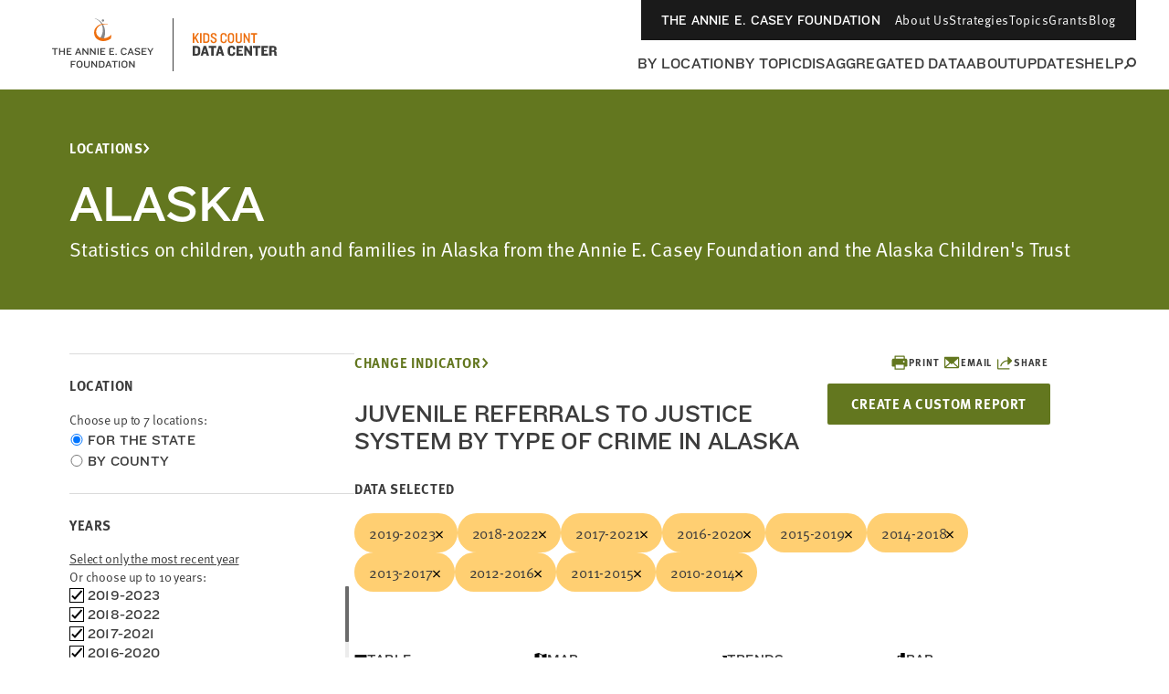

--- FILE ---
content_type: text/javascript; charset=utf-8
request_url: https://datacenter.aecf.org/content/viz.js?v=k7SKiL3jR-Lzxy1ikB9-_M69ZSg5DoDbWURXQCczt801
body_size: 43360
content:
!function r(i,s,o){function a(t,e){if(!s[t]){if(!i[t]){var n="function"==typeof require&&require;if(!e&&n)return n(t,!0);if(l)return l(t,!0);throw(n=new Error("Cannot find module '"+t+"'")).code="MODULE_NOT_FOUND",n}n=s[t]={exports:{}},i[t][0].call(n.exports,function(e){return a(i[t][1][e]||e)},n,n.exports,r,i,s,o)}return s[t].exports}for(var l="function"==typeof require&&require,e=0;e<o.length;e++)a(o[e]);return a}({1:[function(e,t,n){var r=e("../internals/global"),i=e("../internals/is-callable"),s=e("../internals/try-to-string"),o=r.TypeError;t.exports=function(e){if(i(e))return e;throw o(s(e)+" is not a function")}},{"../internals/global":58,"../internals/is-callable":70,"../internals/try-to-string":135}],2:[function(e,t,n){var r=e("../internals/global"),i=e("../internals/is-constructor"),s=e("../internals/try-to-string"),o=r.TypeError;t.exports=function(e){if(i(e))return e;throw o(s(e)+" is not a constructor")}},{"../internals/global":58,"../internals/is-constructor":71,"../internals/try-to-string":135}],3:[function(e,t,n){var r=e("../internals/global"),i=e("../internals/is-callable"),s=r.String,o=r.TypeError;t.exports=function(e){if("object"==typeof e||i(e))return e;throw o("Can't set "+s(e)+" as a prototype")}},{"../internals/global":58,"../internals/is-callable":70}],4:[function(e,t,n){var r=e("../internals/well-known-symbol"),i=e("../internals/object-create"),e=e("../internals/object-define-property"),s=r("unscopables"),o=Array.prototype;null==o[s]&&e.f(o,s,{configurable:!0,value:i(null)}),t.exports=function(e){o[s][e]=!0}},{"../internals/object-create":87,"../internals/object-define-property":89,"../internals/well-known-symbol":139}],5:[function(e,t,n){"use strict";var r=e("../internals/string-multibyte").charAt;t.exports=function(e,t,n){return t+(n?r(e,t).length:1)}},{"../internals/string-multibyte":122}],6:[function(e,t,n){var r=e("../internals/global"),i=e("../internals/object-is-prototype-of"),s=r.TypeError;t.exports=function(e,t){if(i(t,e))return e;throw s("Incorrect invocation")}},{"../internals/global":58,"../internals/object-is-prototype-of":94}],7:[function(e,t,n){var r=e("../internals/global"),i=e("../internals/is-object"),s=r.String,o=r.TypeError;t.exports=function(e){if(i(e))return e;throw o(s(e)+" is not an object")}},{"../internals/global":58,"../internals/is-object":73}],8:[function(e,t,n){"use strict";var r=e("../internals/global"),p=e("../internals/function-bind-context"),f=e("../internals/function-call"),h=e("../internals/to-object"),m=e("../internals/call-with-safe-iteration-closing"),g=e("../internals/is-array-iterator-method"),y=e("../internals/is-constructor"),b=e("../internals/length-of-array-like"),v=e("../internals/create-property"),j=e("../internals/get-iterator"),x=e("../internals/get-iterator-method"),w=r.Array;t.exports=function(e){var t=h(e),n=y(this),e=arguments.length,r=1<e?arguments[1]:void 0,i=void 0!==r;i&&(r=p(r,2<e?arguments[2]:void 0));var s,o,a,l,c,u,e=x(t),d=0;if(!e||this==w&&g(e))for(s=b(t),o=n?new this(s):w(s);d<s;d++)u=i?r(t[d],d):t[d],v(o,d,u);else for(c=(l=j(t,e)).next,o=n?new this:[];!(a=f(c,l)).done;d++)u=i?m(l,r,[a.value,d],!0):a.value,v(o,d,u);return o.length=d,o}},{"../internals/call-with-safe-iteration-closing":18,"../internals/create-property":27,"../internals/function-bind-context":48,"../internals/function-call":50,"../internals/get-iterator":55,"../internals/get-iterator-method":54,"../internals/global":58,"../internals/is-array-iterator-method":68,"../internals/is-constructor":71,"../internals/length-of-array-like":81,"../internals/to-object":130}],9:[function(e,t,n){function r(a){return function(e,t,n){var r,i=l(e),s=u(i),o=c(n,s);if(a&&t!=t){for(;o<s;)if((r=i[o++])!=r)return!0}else for(;o<s;o++)if((a||o in i)&&i[o]===t)return a||o||0;return!a&&-1}}var l=e("../internals/to-indexed-object"),c=e("../internals/to-absolute-index"),u=e("../internals/length-of-array-like");t.exports={includes:r(!0),indexOf:r(!1)}},{"../internals/length-of-array-like":81,"../internals/to-absolute-index":126,"../internals/to-indexed-object":127}],10:[function(e,t,n){function r(p){var f=1==p,h=2==p,m=3==p,g=4==p,y=6==p,b=7==p,v=5==p||y;return function(e,t,n,r){for(var i,s,o=w(e),a=x(o),l=j(t,n),c=k(a),u=0,r=r||C,d=f?r(e,c):h||b?r(e,0):void 0;u<c;u++)if((v||u in a)&&(s=l(i=a[u],u,o),p))if(f)d[u]=s;else if(s)switch(p){case 3:return!0;case 5:return i;case 6:return u;case 2:I(d,i)}else switch(p){case 4:return!1;case 7:I(d,i)}return y?-1:m||g?g:d}}var j=e("../internals/function-bind-context"),i=e("../internals/function-uncurry-this"),x=e("../internals/indexed-object"),w=e("../internals/to-object"),k=e("../internals/length-of-array-like"),C=e("../internals/array-species-create"),I=i([].push);t.exports={forEach:r(0),map:r(1),filter:r(2),some:r(3),every:r(4),find:r(5),findIndex:r(6),filterReject:r(7)}},{"../internals/array-species-create":17,"../internals/function-bind-context":48,"../internals/function-uncurry-this":52,"../internals/indexed-object":64,"../internals/length-of-array-like":81,"../internals/to-object":130}],11:[function(e,t,n){var r=e("../internals/fails"),i=e("../internals/well-known-symbol"),s=e("../internals/engine-v8-version"),o=i("species");t.exports=function(t){return 51<=s||!r(function(){var e=[];return(e.constructor={})[o]=function(){return{foo:1}},1!==e[t](Boolean).foo})}},{"../internals/engine-v8-version":41,"../internals/fails":45,"../internals/well-known-symbol":139}],12:[function(e,t,n){"use strict";var r=e("../internals/fails");t.exports=function(e,t){var n=[][e];return!!n&&r(function(){n.call(null,t||function(){throw 1},1)})}},{"../internals/fails":45}],13:[function(e,t,n){var r=e("../internals/global"),l=e("../internals/to-absolute-index"),c=e("../internals/length-of-array-like"),u=e("../internals/create-property"),d=r.Array,p=Math.max;t.exports=function(e,t,n){for(var r=c(e),i=l(t,r),s=l(void 0===n?r:n,r),o=d(p(s-i,0)),a=0;i<s;i++,a++)u(o,a,e[i]);return o.length=a,o}},{"../internals/create-property":27,"../internals/global":58,"../internals/length-of-array-like":81,"../internals/to-absolute-index":126}],14:[function(e,t,n){e=e("../internals/function-uncurry-this");t.exports=e([].slice)},{"../internals/function-uncurry-this":52}],15:[function(e,t,n){function i(e,t){var n=e.length,r=o(n/2);return n<8?function(e,t){var n=e.length,r=1,i,s;while(r<n){s=r;i=e[r];while(s&&t(e[s-1],i)>0)e[s]=e[--s];if(s!==r++)e[s]=i}return e}(e,t):function(e,t,n,r){var i=t.length,s=n.length,o=0,a=0;while(o<i||a<s)e[o+a]=o<i&&a<s?r(t[o],n[a])<=0?t[o++]:n[a++]:o<i?t[o++]:n[a++];return e}(e,i(s(e,0,r),t),i(s(e,r),t),t)}var s=e("../internals/array-slice-simple"),o=Math.floor;t.exports=i},{"../internals/array-slice-simple":13}],16:[function(e,t,n){var r=e("../internals/global"),i=e("../internals/is-array"),s=e("../internals/is-constructor"),o=e("../internals/is-object"),a=e("../internals/well-known-symbol")("species"),l=r.Array;t.exports=function(e){var t;return i(e)&&(t=e.constructor,(s(t)&&(t===l||i(t.prototype))||o(t)&&null===(t=t[a]))&&(t=void 0)),void 0===t?l:t}},{"../internals/global":58,"../internals/is-array":69,"../internals/is-constructor":71,"../internals/is-object":73,"../internals/well-known-symbol":139}],17:[function(e,t,n){var r=e("../internals/array-species-constructor");t.exports=function(e,t){return new(r(e))(0===t?0:t)}},{"../internals/array-species-constructor":16}],18:[function(e,t,n){var i=e("../internals/an-object"),s=e("../internals/iterator-close");t.exports=function(t,e,n,r){try{return r?e(i(n)[0],n[1]):e(n)}catch(e){s(t,"throw",e)}}},{"../internals/an-object":7,"../internals/iterator-close":78}],19:[function(e,t,n){var i=e("../internals/well-known-symbol")("iterator"),s=!1;try{var r=0,o={next:function(){return{done:!!r++}},return:function(){s=!0}};o[i]=function(){return this},Array.from(o,function(){throw 2})}catch(e){}t.exports=function(e,t){if(!t&&!s)return!1;var n=!1;try{var r={};r[i]=function(){return{next:function(){return{done:n=!0}}}},e(r)}catch(e){}return n}},{"../internals/well-known-symbol":139}],20:[function(e,t,n){var e=e("../internals/function-uncurry-this"),r=e({}.toString),i=e("".slice);t.exports=function(e){return i(r(e),8,-1)}},{"../internals/function-uncurry-this":52}],21:[function(e,t,n){var r=e("../internals/global"),i=e("../internals/to-string-tag-support"),s=e("../internals/is-callable"),o=e("../internals/classof-raw"),a=e("../internals/well-known-symbol")("toStringTag"),l=r.Object,c="Arguments"==o(function(){return arguments}());t.exports=i?o:function(e){var t;return void 0===e?"Undefined":null===e?"Null":"string"==typeof(e=function(e,t){try{return e[t]}catch(e){}}(t=l(e),a))?e:c?o(t):"Object"==(e=o(t))&&s(t.callee)?"Arguments":e}},{"../internals/classof-raw":20,"../internals/global":58,"../internals/is-callable":70,"../internals/to-string-tag-support":133,"../internals/well-known-symbol":139}],22:[function(e,t,n){var l=e("../internals/has-own-property"),c=e("../internals/own-keys"),u=e("../internals/object-get-own-property-descriptor"),d=e("../internals/object-define-property");t.exports=function(e,t,n){for(var r=c(t),i=d.f,s=u.f,o=0;o<r.length;o++){var a=r[o];l(e,a)||n&&l(n,a)||i(e,a,s(t,a))}}},{"../internals/has-own-property":59,"../internals/object-define-property":89,"../internals/object-get-own-property-descriptor":90,"../internals/own-keys":101}],23:[function(e,t,n){e=e("../internals/fails");t.exports=!e(function(){function e(){}return e.prototype.constructor=null,Object.getPrototypeOf(new e)!==e.prototype})},{"../internals/fails":45}],24:[function(e,t,n){"use strict";function i(){return this}var s=e("../internals/iterators-core").IteratorPrototype,o=e("../internals/object-create"),a=e("../internals/create-property-descriptor"),l=e("../internals/set-to-string-tag"),c=e("../internals/iterators");t.exports=function(e,t,n,r){t+=" Iterator";return e.prototype=o(s,{next:a(+!r,n)}),l(e,t,!1,!0),c[t]=i,e}},{"../internals/create-property-descriptor":26,"../internals/iterators":80,"../internals/iterators-core":79,"../internals/object-create":87,"../internals/set-to-string-tag":117}],25:[function(e,t,n){var r=e("../internals/descriptors"),i=e("../internals/object-define-property"),s=e("../internals/create-property-descriptor");t.exports=r?function(e,t,n){return i.f(e,t,s(1,n))}:function(e,t,n){return e[t]=n,e}},{"../internals/create-property-descriptor":26,"../internals/descriptors":29,"../internals/object-define-property":89}],26:[function(e,t,n){t.exports=function(e,t){return{enumerable:!(1&e),configurable:!(2&e),writable:!(4&e),value:t}}},{}],27:[function(e,t,n){"use strict";var r=e("../internals/to-property-key"),i=e("../internals/object-define-property"),s=e("../internals/create-property-descriptor");t.exports=function(e,t,n){t=r(t);t in e?i.f(e,t,s(0,n)):e[t]=n}},{"../internals/create-property-descriptor":26,"../internals/object-define-property":89,"../internals/to-property-key":132}],28:[function(e,t,n){"use strict";function g(){return this}var y=e("../internals/export"),b=e("../internals/function-call"),v=e("../internals/is-pure"),r=e("../internals/function-name"),j=e("../internals/is-callable"),x=e("../internals/create-iterator-constructor"),w=e("../internals/object-get-prototype-of"),k=e("../internals/object-set-prototype-of"),C=e("../internals/set-to-string-tag"),I=e("../internals/create-non-enumerable-property"),S=e("../internals/redefine"),i=e("../internals/well-known-symbol"),T=e("../internals/iterators"),e=e("../internals/iterators-core"),z=r.PROPER,_=r.CONFIGURABLE,$=e.IteratorPrototype,A=e.BUGGY_SAFARI_ITERATORS,O=i("iterator"),R="values",M="entries";t.exports=function(e,t,n,r,i,s,o){x(n,t,r);function a(e){if(e===i&&m)return m;if(!A&&e in f)return f[e];switch(e){case"keys":case R:case M:return function(){return new n(this,e)}}return function(){return new n(this)}}var l,c,u,d=t+" Iterator",p=!1,f=e.prototype,h=f[O]||f["@@iterator"]||i&&f[i],m=!A&&h||a(i),r="Array"==t&&f.entries||h;if(r&&(l=w(r.call(new e)))!==Object.prototype&&l.next&&(v||w(l)===$||(k?k(l,$):j(l[O])||S(l,O,g)),C(l,d,!0,!0),v&&(T[d]=g)),z&&i==R&&h&&h.name!==R&&(!v&&_?I(f,"name",R):(p=!0,m=function(){return b(h,this)})),i)if(c={values:a(R),keys:s?m:a("keys"),entries:a(M)},o)for(u in c)!A&&!p&&u in f||S(f,u,c[u]);else y({target:t,proto:!0,forced:A||p},c);return v&&!o||f[O]===m||S(f,O,m,{name:i}),T[t]=m,c}},{"../internals/create-iterator-constructor":24,"../internals/create-non-enumerable-property":25,"../internals/export":44,"../internals/function-call":50,"../internals/function-name":51,"../internals/is-callable":70,"../internals/is-pure":74,"../internals/iterators":80,"../internals/iterators-core":79,"../internals/object-get-prototype-of":93,"../internals/object-set-prototype-of":98,"../internals/redefine":106,"../internals/set-to-string-tag":117,"../internals/well-known-symbol":139}],29:[function(e,t,n){e=e("../internals/fails");t.exports=!e(function(){return 7!=Object.defineProperty({},1,{get:function(){return 7}})[1]})},{"../internals/fails":45}],30:[function(e,t,n){var r=e("../internals/global"),e=e("../internals/is-object"),i=r.document,s=e(i)&&e(i.createElement);t.exports=function(e){return s?i.createElement(e):{}}},{"../internals/global":58,"../internals/is-object":73}],31:[function(e,t,n){t.exports={CSSRuleList:0,CSSStyleDeclaration:0,CSSValueList:0,ClientRectList:0,DOMRectList:0,DOMStringList:0,DOMTokenList:1,DataTransferItemList:0,FileList:0,HTMLAllCollection:0,HTMLCollection:0,HTMLFormElement:0,HTMLSelectElement:0,MediaList:0,MimeTypeArray:0,NamedNodeMap:0,NodeList:1,PaintRequestList:0,Plugin:0,PluginArray:0,SVGLengthList:0,SVGNumberList:0,SVGPathSegList:0,SVGPointList:0,SVGStringList:0,SVGTransformList:0,SourceBufferList:0,StyleSheetList:0,TextTrackCueList:0,TextTrackList:0,TouchList:0}},{}],32:[function(e,t,n){e=e("../internals/document-create-element")("span").classList,e=e&&e.constructor&&e.constructor.prototype;t.exports=e===Object.prototype?void 0:e},{"../internals/document-create-element":30}],33:[function(e,t,n){e=e("../internals/engine-user-agent").match(/firefox\/(\d+)/i);t.exports=!!e&&+e[1]},{"../internals/engine-user-agent":40}],34:[function(e,t,n){t.exports="object"==typeof window},{}],35:[function(e,t,n){e=e("../internals/engine-user-agent");t.exports=/MSIE|Trident/.test(e)},{"../internals/engine-user-agent":40}],36:[function(e,t,n){var r=e("../internals/engine-user-agent"),e=e("../internals/global");t.exports=/ipad|iphone|ipod/i.test(r)&&void 0!==e.Pebble},{"../internals/engine-user-agent":40,"../internals/global":58}],37:[function(e,t,n){e=e("../internals/engine-user-agent");t.exports=/(?:ipad|iphone|ipod).*applewebkit/i.test(e)},{"../internals/engine-user-agent":40}],38:[function(e,t,n){var r=e("../internals/classof-raw"),e=e("../internals/global");t.exports="process"==r(e.process)},{"../internals/classof-raw":20,"../internals/global":58}],39:[function(e,t,n){e=e("../internals/engine-user-agent");t.exports=/web0s(?!.*chrome)/i.test(e)},{"../internals/engine-user-agent":40}],40:[function(e,t,n){e=e("../internals/get-built-in");t.exports=e("navigator","userAgent")||""},{"../internals/get-built-in":53}],41:[function(e,t,n){var r,i,s=e("../internals/global"),o=e("../internals/engine-user-agent"),e=s.process,s=s.Deno,s=e&&e.versions||s&&s.version,s=s&&s.v8;!(i=s?0<(r=s.split("."))[0]&&r[0]<4?1:+(r[0]+r[1]):i)&&o&&(!(r=o.match(/Edge\/(\d+)/))||74<=r[1])&&(r=o.match(/Chrome\/(\d+)/))&&(i=+r[1]),t.exports=i},{"../internals/engine-user-agent":40,"../internals/global":58}],42:[function(e,t,n){e=e("../internals/engine-user-agent").match(/AppleWebKit\/(\d+)\./);t.exports=!!e&&+e[1]},{"../internals/engine-user-agent":40}],43:[function(e,t,n){t.exports=["constructor","hasOwnProperty","isPrototypeOf","propertyIsEnumerable","toLocaleString","toString","valueOf"]},{}],44:[function(e,t,n){var c=e("../internals/global"),u=e("../internals/object-get-own-property-descriptor").f,d=e("../internals/create-non-enumerable-property"),p=e("../internals/redefine"),f=e("../internals/set-global"),h=e("../internals/copy-constructor-properties"),m=e("../internals/is-forced");t.exports=function(e,t){var n,r,i,s=e.target,o=e.global,a=e.stat,l=o?c:a?c[s]||f(s,{}):(c[s]||{}).prototype;if(l)for(n in t){if(r=t[n],i=e.noTargetGet?(i=u(l,n))&&i.value:l[n],!m(o?n:s+(a?".":"#")+n,e.forced)&&void 0!==i){if(typeof r==typeof i)continue;h(r,i)}(e.sham||i&&i.sham)&&d(r,"sham",!0),p(l,n,r,e)}}},{"../internals/copy-constructor-properties":22,"../internals/create-non-enumerable-property":25,"../internals/global":58,"../internals/is-forced":72,"../internals/object-get-own-property-descriptor":90,"../internals/redefine":106,"../internals/set-global":115}],45:[function(e,t,n){t.exports=function(e){try{return!!e()}catch(e){return!0}}},{}],46:[function(e,t,n){"use strict";e("../modules/es.regexp.exec");var l=e("../internals/function-uncurry-this"),c=e("../internals/redefine"),u=e("../internals/regexp-exec"),d=e("../internals/fails"),p=e("../internals/well-known-symbol"),f=e("../internals/create-non-enumerable-property"),h=p("species"),m=RegExp.prototype;t.exports=function(n,e,t,r){var o,i=p(n),a=!d(function(){var e={};return e[i]=function(){return 7},7!=""[n](e)}),s=a&&!d(function(){var e=!1,t=/a/;return"split"===n&&((t={constructor:{}}).constructor[h]=function(){return t},t.flags="",t[i]=/./[i]),t.exec=function(){return e=!0,null},t[i](""),!e});a&&s&&!t||(o=l(/./[i]),e=e(i,""[n],function(e,t,n,r,i){var s=l(e),e=t.exec;return e===u||e===m.exec?a&&!i?{done:!0,value:o(t,n,r)}:{done:!0,value:s(n,t,r)}:{done:!1}}),c(String.prototype,n,e[0]),c(m,i,e[1])),r&&f(m[i],"sham",!0)}},{"../internals/create-non-enumerable-property":25,"../internals/fails":45,"../internals/function-uncurry-this":52,"../internals/redefine":106,"../internals/regexp-exec":108,"../internals/well-known-symbol":139,"../modules/es.regexp.exec":154}],47:[function(e,t,n){var r=e("../internals/function-bind-native"),e=Function.prototype,i=e.apply,s=e.call;t.exports="object"==typeof Reflect&&Reflect.apply||(r?s.bind(i):function(){return s.apply(i,arguments)})},{"../internals/function-bind-native":49}],48:[function(e,t,n){var r=e("../internals/function-uncurry-this"),i=e("../internals/a-callable"),s=e("../internals/function-bind-native"),o=r(r.bind);t.exports=function(e,t){return i(e),void 0===t?e:s?o(e,t):function(){return e.apply(t,arguments)}}},{"../internals/a-callable":1,"../internals/function-bind-native":49,"../internals/function-uncurry-this":52}],49:[function(e,t,n){e=e("../internals/fails");t.exports=!e(function(){var e=function(){}.bind();return"function"!=typeof e||e.hasOwnProperty("prototype")})},{"../internals/fails":45}],50:[function(e,t,n){var e=e("../internals/function-bind-native"),r=Function.prototype.call;t.exports=e?r.bind(r):function(){return r.apply(r,arguments)}},{"../internals/function-bind-native":49}],51:[function(e,t,n){var r=e("../internals/descriptors"),i=e("../internals/has-own-property"),s=Function.prototype,o=r&&Object.getOwnPropertyDescriptor,e=i(s,"name"),i=e&&"something"===function(){}.name,s=e&&(!r||o(s,"name").configurable);t.exports={EXISTS:e,PROPER:i,CONFIGURABLE:s}},{"../internals/descriptors":29,"../internals/has-own-property":59}],52:[function(e,t,n){var r=e("../internals/function-bind-native"),i=Function.prototype,e=i.bind,s=i.call,o=r&&e.bind(s,s);t.exports=r?function(e){return e&&o(e)}:function(e){return e&&function(){return s.apply(e,arguments)}}},{"../internals/function-bind-native":49}],53:[function(e,t,n){var r=e("../internals/global"),i=e("../internals/is-callable");t.exports=function(e,t){return arguments.length<2?(n=r[e],i(n)?n:void 0):r[e]&&r[e][t];var n}},{"../internals/global":58,"../internals/is-callable":70}],54:[function(e,t,n){var r=e("../internals/classof"),i=e("../internals/get-method"),s=e("../internals/iterators"),o=e("../internals/well-known-symbol")("iterator");t.exports=function(e){if(null!=e)return i(e,o)||i(e,"@@iterator")||s[r(e)]}},{"../internals/classof":21,"../internals/get-method":56,"../internals/iterators":80,"../internals/well-known-symbol":139}],55:[function(e,t,n){var r=e("../internals/global"),i=e("../internals/function-call"),s=e("../internals/a-callable"),o=e("../internals/an-object"),a=e("../internals/try-to-string"),l=e("../internals/get-iterator-method"),c=r.TypeError;t.exports=function(e,t){var n=arguments.length<2?l(e):t;if(s(n))return o(i(n,e));throw c(a(e)+" is not iterable")}},{"../internals/a-callable":1,"../internals/an-object":7,"../internals/function-call":50,"../internals/get-iterator-method":54,"../internals/global":58,"../internals/try-to-string":135}],56:[function(e,t,n){var r=e("../internals/a-callable");t.exports=function(e,t){t=e[t];return null==t?void 0:r(t)}},{"../internals/a-callable":1}],57:[function(e,t,n){var r=e("../internals/function-uncurry-this"),i=e("../internals/to-object"),p=Math.floor,f=r("".charAt),h=r("".replace),m=r("".slice),g=/\$([$&'`]|\d{1,2}|<[^>]*>)/g,y=/\$([$&'`]|\d{1,2})/g;t.exports=function(s,o,a,l,c,e){var u=a+s.length,d=l.length,t=y;return void 0!==c&&(c=i(c),t=g),h(e,t,function(e,t){var n;switch(f(t,0)){case"$":return"$";case"&":return s;case"`":return m(o,0,a);case"'":return m(o,u);case"<":n=c[m(t,1,-1)];break;default:var r=+t;if(0==r)return e;if(d<r){var i=p(r/10);return 0===i?e:i<=d?void 0===l[i-1]?f(t,1):l[i-1]+f(t,1):e}n=l[r-1]}return void 0===n?"":n})}},{"../internals/function-uncurry-this":52,"../internals/to-object":130}],58:[function(e,n,t){!function(t){!function(){function e(e){return e&&e.Math==Math&&e}n.exports=e("object"==typeof globalThis&&globalThis)||e("object"==typeof window&&window)||e("object"==typeof self&&self)||e("object"==typeof t&&t)||function(){return this}()||Function("return this")()}.call(this)}.call(this,"undefined"!=typeof global?global:"undefined"!=typeof self?self:"undefined"!=typeof window?window:{})},{}],59:[function(e,t,n){var r=e("../internals/function-uncurry-this"),i=e("../internals/to-object"),s=r({}.hasOwnProperty);t.exports=Object.hasOwn||function(e,t){return s(i(e),t)}},{"../internals/function-uncurry-this":52,"../internals/to-object":130}],60:[function(e,t,n){t.exports={}},{}],61:[function(e,t,n){var r=e("../internals/global");t.exports=function(e,t){var n=r.console;n&&n.error&&(1==arguments.length?n.error(e):n.error(e,t))}},{"../internals/global":58}],62:[function(e,t,n){e=e("../internals/get-built-in");t.exports=e("document","documentElement")},{"../internals/get-built-in":53}],63:[function(e,t,n){var r=e("../internals/descriptors"),i=e("../internals/fails"),s=e("../internals/document-create-element");t.exports=!r&&!i(function(){return 7!=Object.defineProperty(s("div"),"a",{get:function(){return 7}}).a})},{"../internals/descriptors":29,"../internals/document-create-element":30,"../internals/fails":45}],64:[function(e,t,n){var r=e("../internals/global"),i=e("../internals/function-uncurry-this"),s=e("../internals/fails"),o=e("../internals/classof-raw"),a=r.Object,l=i("".split);t.exports=s(function(){return!a("z").propertyIsEnumerable(0)})?function(e){return"String"==o(e)?l(e,""):a(e)}:a},{"../internals/classof-raw":20,"../internals/fails":45,"../internals/function-uncurry-this":52,"../internals/global":58}],65:[function(e,t,n){var s=e("../internals/is-callable"),o=e("../internals/is-object"),a=e("../internals/object-set-prototype-of");t.exports=function(e,t,n){var r,i;return a&&s(r=t.constructor)&&r!==n&&o(i=r.prototype)&&i!==n.prototype&&a(e,i),e}},{"../internals/is-callable":70,"../internals/is-object":73,"../internals/object-set-prototype-of":98}],66:[function(e,t,n){var r=e("../internals/function-uncurry-this"),i=e("../internals/is-callable"),e=e("../internals/shared-store"),s=r(Function.toString);i(e.inspectSource)||(e.inspectSource=function(e){return s(e)}),t.exports=e.inspectSource},{"../internals/function-uncurry-this":52,"../internals/is-callable":70,"../internals/shared-store":119}],67:[function(e,t,n){var r,i,s,o,a,l,c,u,d=e("../internals/native-weak-map"),p=e("../internals/global"),f=e("../internals/function-uncurry-this"),h=e("../internals/is-object"),m=e("../internals/create-non-enumerable-property"),g=e("../internals/has-own-property"),y=e("../internals/shared-store"),b=e("../internals/shared-key"),e=e("../internals/hidden-keys"),v="Object already initialized",j=p.TypeError,p=p.WeakMap;c=d||y.state?(r=y.state||(y.state=new p),i=f(r.get),s=f(r.has),o=f(r.set),a=function(e,t){if(s(r,e))throw new j(v);return t.facade=e,o(r,e,t),t},l=function(e){return i(r,e)||{}},function(e){return s(r,e)}):(e[u=b("state")]=!0,a=function(e,t){if(g(e,u))throw new j(v);return t.facade=e,m(e,u,t),t},l=function(e){return g(e,u)?e[u]:{}},function(e){return g(e,u)}),t.exports={set:a,get:l,has:c,enforce:function(e){return c(e)?l(e):a(e,{})},getterFor:function(n){return function(e){var t;if(!h(e)||(t=l(e)).type!==n)throw j("Incompatible receiver, "+n+" required");return t}}}},{"../internals/create-non-enumerable-property":25,"../internals/function-uncurry-this":52,"../internals/global":58,"../internals/has-own-property":59,"../internals/hidden-keys":60,"../internals/is-object":73,"../internals/native-weak-map":85,"../internals/shared-key":118,"../internals/shared-store":119}],68:[function(e,t,n){var r=e("../internals/well-known-symbol"),i=e("../internals/iterators"),s=r("iterator"),o=Array.prototype;t.exports=function(e){return void 0!==e&&(i.Array===e||o[s]===e)}},{"../internals/iterators":80,"../internals/well-known-symbol":139}],69:[function(e,t,n){var r=e("../internals/classof-raw");t.exports=Array.isArray||function(e){return"Array"==r(e)}},{"../internals/classof-raw":20}],70:[function(e,t,n){t.exports=function(e){return"function"==typeof e}},{}],71:[function(e,t,n){function r(){}function i(e){if(!l(e))return!1;try{return f(r,p,e),!0}catch(e){return!1}}function s(e){if(!l(e))return!1;switch(c(e)){case"AsyncFunction":case"GeneratorFunction":case"AsyncGeneratorFunction":return!1}try{return g||!!m(h,d(e))}catch(e){return!0}}var o=e("../internals/function-uncurry-this"),a=e("../internals/fails"),l=e("../internals/is-callable"),c=e("../internals/classof"),u=e("../internals/get-built-in"),d=e("../internals/inspect-source"),p=[],f=u("Reflect","construct"),h=/^\s*(?:class|function)\b/,m=o(h.exec),g=!h.exec(r);s.sham=!0,t.exports=!f||a(function(){var e;return i(i.call)||!i(Object)||!i(function(){e=!0})||e})?s:i},{"../internals/classof":21,"../internals/fails":45,"../internals/function-uncurry-this":52,"../internals/get-built-in":53,"../internals/inspect-source":66,"../internals/is-callable":70}],72:[function(e,t,n){function r(e,t){return(e=l[a(e)])==u||e!=c&&(s(t)?i(t):!!t)}var i=e("../internals/fails"),s=e("../internals/is-callable"),o=/#|\.prototype\./,a=r.normalize=function(e){return String(e).replace(o,".").toLowerCase()},l=r.data={},c=r.NATIVE="N",u=r.POLYFILL="P";t.exports=r},{"../internals/fails":45,"../internals/is-callable":70}],73:[function(e,t,n){var r=e("../internals/is-callable");t.exports=function(e){return"object"==typeof e?null!==e:r(e)}},{"../internals/is-callable":70}],74:[function(e,t,n){t.exports=!1},{}],75:[function(e,t,n){var r=e("../internals/is-object"),i=e("../internals/classof-raw"),s=e("../internals/well-known-symbol")("match");t.exports=function(e){var t;return r(e)&&(void 0!==(t=e[s])?!!t:"RegExp"==i(e))}},{"../internals/classof-raw":20,"../internals/is-object":73,"../internals/well-known-symbol":139}],76:[function(e,t,n){var r=e("../internals/global"),i=e("../internals/get-built-in"),s=e("../internals/is-callable"),o=e("../internals/object-is-prototype-of"),e=e("../internals/use-symbol-as-uid"),a=r.Object;t.exports=e?function(e){return"symbol"==typeof e}:function(e){var t=i("Symbol");return s(t)&&o(t.prototype,a(e))}},{"../internals/get-built-in":53,"../internals/global":58,"../internals/is-callable":70,"../internals/object-is-prototype-of":94,"../internals/use-symbol-as-uid":137}],77:[function(e,t,n){function g(e,t){this.stopped=e,this.result=t}var r=e("../internals/global"),y=e("../internals/function-bind-context"),b=e("../internals/function-call"),v=e("../internals/an-object"),j=e("../internals/try-to-string"),x=e("../internals/is-array-iterator-method"),w=e("../internals/length-of-array-like"),k=e("../internals/object-is-prototype-of"),C=e("../internals/get-iterator"),I=e("../internals/get-iterator-method"),S=e("../internals/iterator-close"),T=r.TypeError,z=g.prototype;t.exports=function(e,t,n){function r(e){return s&&S(s,"normal",e),new g(!0,e)}function i(e){return p?(v(e),h?m(e[0],e[1],r):m(e[0],e[1])):h?m(e,r):m(e)}var s,o,a,l,c,u,d=n&&n.that,p=!(!n||!n.AS_ENTRIES),f=!(!n||!n.IS_ITERATOR),h=!(!n||!n.INTERRUPTED),m=y(t,d);if(f)s=e;else{if(!(f=I(e)))throw T(j(e)+" is not iterable");if(x(f)){for(o=0,a=w(e);o<a;o++)if((l=i(e[o]))&&k(z,l))return l;return new g(!1)}s=C(e,f)}for(c=s.next;!(u=b(c,s)).done;){try{l=i(u.value)}catch(e){S(s,"throw",e)}if("object"==typeof l&&l&&k(z,l))return l}return new g(!1)}},{"../internals/an-object":7,"../internals/function-bind-context":48,"../internals/function-call":50,"../internals/get-iterator":55,"../internals/get-iterator-method":54,"../internals/global":58,"../internals/is-array-iterator-method":68,"../internals/iterator-close":78,"../internals/length-of-array-like":81,"../internals/object-is-prototype-of":94,"../internals/try-to-string":135}],78:[function(e,t,n){var s=e("../internals/function-call"),o=e("../internals/an-object"),a=e("../internals/get-method");t.exports=function(e,t,n){var r,i;o(e);try{if(!(r=a(e,"return"))){if("throw"===t)throw n;return n}r=s(r,e)}catch(e){i=!0,r=e}if("throw"===t)throw n;if(i)throw r;return o(r),n}},{"../internals/an-object":7,"../internals/function-call":50,"../internals/get-method":56}],79:[function(e,t,n){"use strict";var r,i=e("../internals/fails"),s=e("../internals/is-callable"),o=e("../internals/object-create"),a=e("../internals/object-get-prototype-of"),l=e("../internals/redefine"),c=e("../internals/well-known-symbol"),u=e("../internals/is-pure"),d=c("iterator"),e=!1;[].keys&&("next"in(c=[].keys())?(c=a(a(c)))!==Object.prototype&&(r=c):e=!0),null==r||i(function(){var e={};return r[d].call(e)!==e})?r={}:u&&(r=o(r)),s(r[d])||l(r,d,function(){return this}),t.exports={IteratorPrototype:r,BUGGY_SAFARI_ITERATORS:e}},{"../internals/fails":45,"../internals/is-callable":70,"../internals/is-pure":74,"../internals/object-create":87,"../internals/object-get-prototype-of":93,"../internals/redefine":106,"../internals/well-known-symbol":139}],80:[function(e,t,n){t.exports={}},{}],81:[function(e,t,n){var r=e("../internals/to-length");t.exports=function(e){return r(e.length)}},{"../internals/to-length":129}],82:[function(e,t,n){var r,i,s,o,a,l,c,u=e("../internals/global"),d=e("../internals/function-bind-context"),p=e("../internals/object-get-own-property-descriptor").f,f=e("../internals/task").set,h=e("../internals/engine-is-ios"),m=e("../internals/engine-is-ios-pebble"),g=e("../internals/engine-is-webos-webkit"),y=e("../internals/engine-is-node"),b=u.MutationObserver||u.WebKitMutationObserver,v=u.document,j=u.process,e=u.Promise,p=p(u,"queueMicrotask"),p=p&&p.value;p||(r=function(){var e,t;for(y&&(e=j.domain)&&e.exit();i;){t=i.fn,i=i.next;try{t()}catch(e){throw i?o():s=void 0,e}}s=void 0,e&&e.enter()},o=h||y||g||!b||!v?!m&&e&&e.resolve?((m=e.resolve(void 0)).constructor=e,c=d(m.then,m),function(){c(r)}):y?function(){j.nextTick(r)}:(f=d(f,u),function(){f(r)}):(a=!0,l=v.createTextNode(""),new b(r).observe(l,{characterData:!0}),function(){l.data=a=!a})),t.exports=p||function(e){e={fn:e,next:void 0};s&&(s.next=e),i||(i=e,o()),s=e}},{"../internals/engine-is-ios":37,"../internals/engine-is-ios-pebble":36,"../internals/engine-is-node":38,"../internals/engine-is-webos-webkit":39,"../internals/function-bind-context":48,"../internals/global":58,"../internals/object-get-own-property-descriptor":90,"../internals/task":125}],83:[function(e,t,n){e=e("../internals/global");t.exports=e.Promise},{"../internals/global":58}],84:[function(e,t,n){var r=e("../internals/engine-v8-version"),e=e("../internals/fails");t.exports=!!Object.getOwnPropertySymbols&&!e(function(){var e=Symbol();return!String(e)||!(Object(e)instanceof Symbol)||!Symbol.sham&&r&&r<41})},{"../internals/engine-v8-version":41,"../internals/fails":45}],85:[function(e,t,n){var r=e("../internals/global"),i=e("../internals/is-callable"),e=e("../internals/inspect-source"),r=r.WeakMap;t.exports=i(r)&&/native code/.test(e(r))},{"../internals/global":58,"../internals/inspect-source":66,"../internals/is-callable":70}],86:[function(e,t,n){"use strict";function r(e){var n,r;this.promise=new e(function(e,t){if(void 0!==n||void 0!==r)throw TypeError("Bad Promise constructor");n=e,r=t}),this.resolve=i(n),this.reject=i(r)}var i=e("../internals/a-callable");t.exports.f=function(e){return new r(e)}},{"../internals/a-callable":1}],87:[function(e,t,n){function r(){}function i(e){e.write(m("")),e.close();var t=e.parentWindow.Object;return e=null,t}var s,o=e("../internals/an-object"),a=e("../internals/object-define-properties"),l=e("../internals/enum-bug-keys"),c=e("../internals/hidden-keys"),u=e("../internals/html"),d=e("../internals/document-create-element"),e=e("../internals/shared-key"),p="prototype",f="script",h=e("IE_PROTO"),m=function(e){return"<"+f+">"+e+"</"+f+">"},g=function(){try{s=new ActiveXObject("htmlfile")}catch(e){}var e,t;g="undefined"==typeof document||document.domain&&s?i(s):(e=d("iframe"),t="java"+f+":",e.style.display="none",u.appendChild(e),e.src=String(t),(e=e.contentWindow.document).open(),e.write(m("document.F=Object")),e.close(),e.F);for(var n=l.length;n--;)delete g[p][l[n]];return g()};c[h]=!0,t.exports=Object.create||function(e,t){var n;return null!==e?(r[p]=o(e),n=new r,r[p]=null,n[h]=e):n=g(),void 0===t?n:a.f(n,t)}},{"../internals/an-object":7,"../internals/document-create-element":30,"../internals/enum-bug-keys":43,"../internals/hidden-keys":60,"../internals/html":62,"../internals/object-define-properties":88,"../internals/shared-key":118}],88:[function(e,t,n){var r=e("../internals/descriptors"),i=e("../internals/v8-prototype-define-bug"),a=e("../internals/object-define-property"),l=e("../internals/an-object"),c=e("../internals/to-indexed-object"),u=e("../internals/object-keys");n.f=r&&!i?Object.defineProperties:function(e,t){l(e);for(var n,r=c(t),i=u(t),s=i.length,o=0;o<s;)a.f(e,n=i[o++],r[n]);return e}},{"../internals/an-object":7,"../internals/descriptors":29,"../internals/object-define-property":89,"../internals/object-keys":96,"../internals/to-indexed-object":127,"../internals/v8-prototype-define-bug":138}],89:[function(e,t,n){var r=e("../internals/global"),i=e("../internals/descriptors"),s=e("../internals/ie8-dom-define"),o=e("../internals/v8-prototype-define-bug"),a=e("../internals/an-object"),l=e("../internals/to-property-key"),c=r.TypeError,u=Object.defineProperty,d=Object.getOwnPropertyDescriptor,p="enumerable",f="configurable",h="writable";n.f=i?o?function(e,t,n){var r;return a(e),t=l(t),a(n),"function"==typeof e&&"prototype"===t&&"value"in n&&h in n&&!n[h]&&((r=d(e,t))&&r[h]&&(e[t]=n.value,n={configurable:(f in n?n:r)[f],enumerable:(p in n?n:r)[p],writable:!1})),u(e,t,n)}:u:function(e,t,n){if(a(e),t=l(t),a(n),s)try{return u(e,t,n)}catch(e){}if("get"in n||"set"in n)throw c("Accessors not supported");return"value"in n&&(e[t]=n.value),e}},{"../internals/an-object":7,"../internals/descriptors":29,"../internals/global":58,"../internals/ie8-dom-define":63,"../internals/to-property-key":132,"../internals/v8-prototype-define-bug":138}],90:[function(e,t,n){var r=e("../internals/descriptors"),i=e("../internals/function-call"),s=e("../internals/object-property-is-enumerable"),o=e("../internals/create-property-descriptor"),a=e("../internals/to-indexed-object"),l=e("../internals/to-property-key"),c=e("../internals/has-own-property"),u=e("../internals/ie8-dom-define"),d=Object.getOwnPropertyDescriptor;n.f=r?d:function(e,t){if(e=a(e),t=l(t),u)try{return d(e,t)}catch(e){}if(c(e,t))return o(!i(s.f,e,t),e[t])}},{"../internals/create-property-descriptor":26,"../internals/descriptors":29,"../internals/function-call":50,"../internals/has-own-property":59,"../internals/ie8-dom-define":63,"../internals/object-property-is-enumerable":97,"../internals/to-indexed-object":127,"../internals/to-property-key":132}],91:[function(e,t,n){var r=e("../internals/object-keys-internal"),i=e("../internals/enum-bug-keys").concat("length","prototype");n.f=Object.getOwnPropertyNames||function(e){return r(e,i)}},{"../internals/enum-bug-keys":43,"../internals/object-keys-internal":95}],92:[function(e,t,n){n.f=Object.getOwnPropertySymbols},{}],93:[function(e,t,n){var r=e("../internals/global"),i=e("../internals/has-own-property"),s=e("../internals/is-callable"),o=e("../internals/to-object"),a=e("../internals/shared-key"),e=e("../internals/correct-prototype-getter"),l=a("IE_PROTO"),c=r.Object,u=c.prototype;t.exports=e?c.getPrototypeOf:function(e){var t=o(e);if(i(t,l))return t[l];e=t.constructor;return s(e)&&t instanceof e?e.prototype:t instanceof c?u:null}},{"../internals/correct-prototype-getter":23,"../internals/global":58,"../internals/has-own-property":59,"../internals/is-callable":70,"../internals/shared-key":118,"../internals/to-object":130}],94:[function(e,t,n){e=e("../internals/function-uncurry-this");t.exports=e({}.isPrototypeOf)},{"../internals/function-uncurry-this":52}],95:[function(e,t,n){var r=e("../internals/function-uncurry-this"),o=e("../internals/has-own-property"),a=e("../internals/to-indexed-object"),l=e("../internals/array-includes").indexOf,c=e("../internals/hidden-keys"),u=r([].push);t.exports=function(e,t){var n,r=a(e),i=0,s=[];for(n in r)!o(c,n)&&o(r,n)&&u(s,n);for(;t.length>i;)o(r,n=t[i++])&&(~l(s,n)||u(s,n));return s}},{"../internals/array-includes":9,"../internals/function-uncurry-this":52,"../internals/has-own-property":59,"../internals/hidden-keys":60,"../internals/to-indexed-object":127}],96:[function(e,t,n){var r=e("../internals/object-keys-internal"),i=e("../internals/enum-bug-keys");t.exports=Object.keys||function(e){return r(e,i)}},{"../internals/enum-bug-keys":43,"../internals/object-keys-internal":95}],97:[function(e,t,n){"use strict";var r={}.propertyIsEnumerable,i=Object.getOwnPropertyDescriptor,s=i&&!r.call({1:2},1);n.f=s?function(e){e=i(this,e);return!!e&&e.enumerable}:r},{}],98:[function(e,t,n){var i=e("../internals/function-uncurry-this"),s=e("../internals/an-object"),o=e("../internals/a-possible-prototype");t.exports=Object.setPrototypeOf||("__proto__"in{}?function(){var n,r=!1,e={};try{(n=i(Object.getOwnPropertyDescriptor(Object.prototype,"__proto__").set))(e,[]),r=e instanceof Array}catch(e){}return function(e,t){return s(e),o(t),r?n(e,t):e.__proto__=t,e}}():void 0)},{"../internals/a-possible-prototype":3,"../internals/an-object":7,"../internals/function-uncurry-this":52}],99:[function(e,t,n){"use strict";var r=e("../internals/to-string-tag-support"),i=e("../internals/classof");t.exports=r?{}.toString:function(){return"[object "+i(this)+"]"}},{"../internals/classof":21,"../internals/to-string-tag-support":133}],100:[function(e,t,n){var r=e("../internals/global"),i=e("../internals/function-call"),s=e("../internals/is-callable"),o=e("../internals/is-object"),a=r.TypeError;t.exports=function(e,t){var n,r;if("string"===t&&s(n=e.toString)&&!o(r=i(n,e)))return r;if(s(n=e.valueOf)&&!o(r=i(n,e)))return r;if("string"!==t&&s(n=e.toString)&&!o(r=i(n,e)))return r;throw a("Can't convert object to primitive value")}},{"../internals/function-call":50,"../internals/global":58,"../internals/is-callable":70,"../internals/is-object":73}],101:[function(e,t,n){var r=e("../internals/get-built-in"),i=e("../internals/function-uncurry-this"),s=e("../internals/object-get-own-property-names"),o=e("../internals/object-get-own-property-symbols"),a=e("../internals/an-object"),l=i([].concat);t.exports=r("Reflect","ownKeys")||function(e){var t=s.f(a(e)),n=o.f;return n?l(t,n(e)):t}},{"../internals/an-object":7,"../internals/function-uncurry-this":52,"../internals/get-built-in":53,"../internals/object-get-own-property-names":91,"../internals/object-get-own-property-symbols":92}],102:[function(e,t,n){t.exports=function(e){try{return{error:!1,value:e()}}catch(e){return{error:!0,value:e}}}},{}],103:[function(e,t,n){var r=e("../internals/an-object"),i=e("../internals/is-object"),s=e("../internals/new-promise-capability");t.exports=function(e,t){if(r(e),i(t)&&t.constructor===e)return t;e=s.f(e);return(0,e.resolve)(t),e.promise}},{"../internals/an-object":7,"../internals/is-object":73,"../internals/new-promise-capability":86}],104:[function(e,t,n){function r(){this.head=null,this.tail=null}r.prototype={add:function(e){e={item:e,next:null};this.head?this.tail.next=e:this.head=e,this.tail=e},get:function(){var e=this.head;if(e)return this.head=e.next,this.tail===e&&(this.tail=null),e.item}},t.exports=r},{}],105:[function(e,t,n){var i=e("../internals/redefine");t.exports=function(e,t,n){for(var r in t)i(e,r,t[r],n);return e}},{"../internals/redefine":106}],106:[function(e,t,n){var l=e("../internals/global"),c=e("../internals/is-callable"),u=e("../internals/has-own-property"),d=e("../internals/create-non-enumerable-property"),p=e("../internals/set-global"),r=e("../internals/inspect-source"),i=e("../internals/internal-state"),f=e("../internals/function-name").CONFIGURABLE,s=i.get,h=i.enforce,m=String(String).split("String");(t.exports=function(e,t,n,r){var i=!!r&&!!r.unsafe,s=!!r&&!!r.enumerable,o=!!r&&!!r.noTargetGet,a=r&&void 0!==r.name?r.name:t;c(n)&&("Symbol("===String(a).slice(0,7)&&(a="["+String(a).replace(/^Symbol\(([^)]*)\)/,"$1")+"]"),(!u(n,"name")||f&&n.name!==a)&&d(n,"name",a),(r=h(n)).source||(r.source=m.join("string"==typeof a?a:""))),e!==l?(i?!o&&e[t]&&(s=!0):delete e[t],s?e[t]=n:d(e,t,n)):s?e[t]=n:p(t,n)})(Function.prototype,"toString",function(){return c(this)&&s(this).source||r(this)})},{"../internals/create-non-enumerable-property":25,"../internals/function-name":51,"../internals/global":58,"../internals/has-own-property":59,"../internals/inspect-source":66,"../internals/internal-state":67,"../internals/is-callable":70,"../internals/set-global":115}],107:[function(e,t,n){var r=e("../internals/global"),i=e("../internals/function-call"),s=e("../internals/an-object"),o=e("../internals/is-callable"),a=e("../internals/classof-raw"),l=e("../internals/regexp-exec"),c=r.TypeError;t.exports=function(e,t){var n=e.exec;if(o(n)){n=i(n,e,t);return null!==n&&s(n),n}if("RegExp"===a(e))return i(l,e,t);throw c("RegExp#exec called on incompatible receiver")}},{"../internals/an-object":7,"../internals/classof-raw":20,"../internals/function-call":50,"../internals/global":58,"../internals/is-callable":70,"../internals/regexp-exec":108}],108:[function(e,t,n){"use strict";var h=e("../internals/function-call"),r=e("../internals/function-uncurry-this"),m=e("../internals/to-string"),g=e("../internals/regexp-flags"),i=e("../internals/regexp-sticky-helpers"),s=e("../internals/shared"),y=e("../internals/object-create"),b=e("../internals/internal-state").get,o=e("../internals/regexp-unsupported-dot-all"),e=e("../internals/regexp-unsupported-ncg"),v=s("native-string-replace",String.prototype.replace),j=RegExp.prototype.exec,x=j,w=r("".charAt),k=r("".indexOf),C=r("".replace),I=r("".slice),S=(s=/b*/g,h(j,r=/a/,"a"),h(j,s,"a"),0!==r.lastIndex||0!==s.lastIndex),T=i.BROKEN_CARET,z=void 0!==/()??/.exec("")[1];(S||z||T||o||e)&&(x=function(e){var t,n,r,i,s,o,a=this,l=b(a),c=m(e),u=l.raw;if(u)return u.lastIndex=a.lastIndex,f=h(x,u,c),a.lastIndex=u.lastIndex,f;var d=l.groups,p=T&&a.sticky,e=h(g,a),u=a.source,f=0,l=c;if(p&&(e=C(e,"y",""),-1===k(e,"g")&&(e+="g"),l=I(c,a.lastIndex),0<a.lastIndex&&(!a.multiline||a.multiline&&"\n"!==w(c,a.lastIndex-1))&&(u="(?: "+u+")",l=" "+l,f++),t=new RegExp("^(?:"+u+")",e)),z&&(t=new RegExp("^"+u+"$(?!\\s)",e)),S&&(n=a.lastIndex),r=h(j,p?t:a,l),p?r?(r.input=I(r.input,f),r[0]=I(r[0],f),r.index=a.lastIndex,a.lastIndex+=r[0].length):a.lastIndex=0:S&&r&&(a.lastIndex=a.global?r.index+r[0].length:n),z&&r&&1<r.length&&h(v,r[0],t,function(){for(i=1;i<arguments.length-2;i++)void 0===arguments[i]&&(r[i]=void 0)}),r&&d)for(r.groups=s=y(null),i=0;i<d.length;i++)s[(o=d[i])[0]]=r[o[1]];return r}),t.exports=x},{"../internals/function-call":50,"../internals/function-uncurry-this":52,"../internals/internal-state":67,"../internals/object-create":87,"../internals/regexp-flags":109,"../internals/regexp-sticky-helpers":110,"../internals/regexp-unsupported-dot-all":111,"../internals/regexp-unsupported-ncg":112,"../internals/shared":120,"../internals/to-string":134}],109:[function(e,t,n){"use strict";var r=e("../internals/an-object");t.exports=function(){var e=r(this),t="";return e.global&&(t+="g"),e.ignoreCase&&(t+="i"),e.multiline&&(t+="m"),e.dotAll&&(t+="s"),e.unicode&&(t+="u"),e.sticky&&(t+="y"),t}},{"../internals/an-object":7}],110:[function(e,t,n){var r=e("../internals/fails"),i=e("../internals/global").RegExp,s=r(function(){var e=i("a","y");return e.lastIndex=2,null!=e.exec("abcd")}),e=s||r(function(){return!i("a","y").sticky}),r=s||r(function(){var e=i("^r","gy");return e.lastIndex=2,null!=e.exec("str")});t.exports={BROKEN_CARET:r,MISSED_STICKY:e,UNSUPPORTED_Y:s}},{"../internals/fails":45,"../internals/global":58}],111:[function(e,t,n){var r=e("../internals/fails"),i=e("../internals/global").RegExp;t.exports=r(function(){var e=i(".","s");return!(e.dotAll&&e.exec("\n")&&"s"===e.flags)})},{"../internals/fails":45,"../internals/global":58}],112:[function(e,t,n){var r=e("../internals/fails"),i=e("../internals/global").RegExp;t.exports=r(function(){var e=i("(?<a>b)","g");return"b"!==e.exec("b").groups.a||"bc"!=="b".replace(e,"$<a>c")})},{"../internals/fails":45,"../internals/global":58}],113:[function(e,t,n){var r=e("../internals/global").TypeError;t.exports=function(e){if(null==e)throw r("Can't call method on "+e);return e}},{"../internals/global":58}],114:[function(e,t,n){t.exports=Object.is||function(e,t){return e===t?0!==e||1/e==1/t:e!=e&&t!=t}},{}],115:[function(e,t,n){var r=e("../internals/global"),i=Object.defineProperty;t.exports=function(t,n){try{i(r,t,{value:n,configurable:!0,writable:!0})}catch(e){r[t]=n}return n}},{"../internals/global":58}],116:[function(e,t,n){"use strict";var r=e("../internals/get-built-in"),i=e("../internals/object-define-property"),s=e("../internals/well-known-symbol"),o=e("../internals/descriptors"),a=s("species");t.exports=function(e){var t=r(e),e=i.f;o&&t&&!t[a]&&e(t,a,{configurable:!0,get:function(){return this}})}},{"../internals/descriptors":29,"../internals/get-built-in":53,"../internals/object-define-property":89,"../internals/well-known-symbol":139}],117:[function(e,t,n){var r=e("../internals/object-define-property").f,i=e("../internals/has-own-property"),s=e("../internals/well-known-symbol")("toStringTag");t.exports=function(e,t,n){(e=e&&!n?e.prototype:e)&&!i(e,s)&&r(e,s,{configurable:!0,value:t})}},{"../internals/has-own-property":59,"../internals/object-define-property":89,"../internals/well-known-symbol":139}],118:[function(e,t,n){var r=e("../internals/shared"),i=e("../internals/uid"),s=r("keys");t.exports=function(e){return s[e]||(s[e]=i(e))}},{"../internals/shared":120,"../internals/uid":136}],119:[function(e,t,n){var r=e("../internals/global"),i=e("../internals/set-global"),e="__core-js_shared__",e=r[e]||i(e,{});t.exports=e},{"../internals/global":58,"../internals/set-global":115}],120:[function(e,t,n){var r=e("../internals/is-pure"),i=e("../internals/shared-store");(t.exports=function(e,t){return i[e]||(i[e]=void 0!==t?t:{})})("versions",[]).push({version:"3.20.3",mode:r?"pure":"global",copyright:"© 2014-2022 Denis Pushkarev (zloirock.ru)",license:"https://github.com/zloirock/core-js/blob/v3.20.3/LICENSE",source:"https://github.com/zloirock/core-js"})},{"../internals/is-pure":74,"../internals/shared-store":119}],121:[function(e,t,n){var r=e("../internals/an-object"),i=e("../internals/a-constructor"),s=e("../internals/well-known-symbol")("species");t.exports=function(e,t){var n,e=r(e).constructor;return void 0===e||null==(n=r(e)[s])?t:i(n)}},{"../internals/a-constructor":2,"../internals/an-object":7,"../internals/well-known-symbol":139}],122:[function(e,t,n){function r(s){return function(e,t){var n,r=a(l(e)),i=o(t),e=r.length;return i<0||e<=i?s?"":void 0:(t=u(r,i))<55296||56319<t||i+1===e||(n=u(r,i+1))<56320||57343<n?s?c(r,i):t:s?d(r,i,i+2):n-56320+(t-55296<<10)+65536}}var i=e("../internals/function-uncurry-this"),o=e("../internals/to-integer-or-infinity"),a=e("../internals/to-string"),l=e("../internals/require-object-coercible"),c=i("".charAt),u=i("".charCodeAt),d=i("".slice);t.exports={codeAt:r(!1),charAt:r(!0)}},{"../internals/function-uncurry-this":52,"../internals/require-object-coercible":113,"../internals/to-integer-or-infinity":128,"../internals/to-string":134}],123:[function(e,t,n){var r=e("../internals/function-name").PROPER,i=e("../internals/fails"),s=e("../internals/whitespaces");t.exports=function(e){return i(function(){return!!s[e]()||"​᠎"!=="​᠎"[e]()||r&&s[e].name!==e})}},{"../internals/fails":45,"../internals/function-name":51,"../internals/whitespaces":140}],124:[function(e,t,n){function r(t){return function(e){e=o(s(e));return 1&t&&(e=a(e,l,"")),e=2&t?a(e,c,""):e}}var i=e("../internals/function-uncurry-this"),s=e("../internals/require-object-coercible"),o=e("../internals/to-string"),e=e("../internals/whitespaces"),a=i("".replace),e="["+e+"]",l=RegExp("^"+e+e+"*"),c=RegExp(e+e+"*$");t.exports={start:r(1),end:r(2),trim:r(3)}},{"../internals/function-uncurry-this":52,"../internals/require-object-coercible":113,"../internals/to-string":134,"../internals/whitespaces":140}],125:[function(e,t,n){var r,i,s=e("../internals/global"),o=e("../internals/function-apply"),a=e("../internals/function-bind-context"),l=e("../internals/is-callable"),c=e("../internals/has-own-property"),u=e("../internals/fails"),d=e("../internals/html"),p=e("../internals/array-slice"),f=e("../internals/document-create-element"),h=e("../internals/engine-is-ios"),m=e("../internals/engine-is-node"),g=s.setImmediate,y=s.clearImmediate,b=s.process,v=s.Dispatch,j=s.Function,e=s.MessageChannel,x=s.String,w=0,k={},C="onreadystatechange";try{r=s.location}catch(e){}function I(e){return function(){z(e)}}function S(e){z(e.data)}function T(e){s.postMessage(x(e),r.protocol+"//"+r.host)}var z=function(e){var t;c(k,e)&&(t=k[e],delete k[e],t())};g&&y||(g=function(e){var t=p(arguments,1);return k[++w]=function(){o(l(e)?e:j(e),void 0,t)},i(w),w},y=function(e){delete k[e]},m?i=function(e){b.nextTick(I(e))}:v&&v.now?i=function(e){v.now(I(e))}:e&&!h?(e=(h=new e).port2,h.port1.onmessage=S,i=a(e.postMessage,e)):s.addEventListener&&l(s.postMessage)&&!s.importScripts&&r&&"file:"!==r.protocol&&!u(T)?(i=T,s.addEventListener("message",S,!1)):i=C in f("script")?function(e){d.appendChild(f("script"))[C]=function(){d.removeChild(this),z(e)}}:function(e){setTimeout(I(e),0)}),t.exports={set:g,clear:y}},{"../internals/array-slice":14,"../internals/document-create-element":30,"../internals/engine-is-ios":37,"../internals/engine-is-node":38,"../internals/fails":45,"../internals/function-apply":47,"../internals/function-bind-context":48,"../internals/global":58,"../internals/has-own-property":59,"../internals/html":62,"../internals/is-callable":70}],126:[function(e,t,n){var r=e("../internals/to-integer-or-infinity"),i=Math.max,s=Math.min;t.exports=function(e,t){e=r(e);return e<0?i(e+t,0):s(e,t)}},{"../internals/to-integer-or-infinity":128}],127:[function(e,t,n){var r=e("../internals/indexed-object"),i=e("../internals/require-object-coercible");t.exports=function(e){return r(i(e))}},{"../internals/indexed-object":64,"../internals/require-object-coercible":113}],128:[function(e,t,n){var r=Math.ceil,i=Math.floor;t.exports=function(e){e=+e;return e!=e||0==e?0:(0<e?i:r)(e)}},{}],129:[function(e,t,n){var r=e("../internals/to-integer-or-infinity"),i=Math.min;t.exports=function(e){return 0<e?i(r(e),9007199254740991):0}},{"../internals/to-integer-or-infinity":128}],130:[function(e,t,n){var r=e("../internals/global"),i=e("../internals/require-object-coercible"),s=r.Object;t.exports=function(e){return s(i(e))}},{"../internals/global":58,"../internals/require-object-coercible":113}],131:[function(e,t,n){var r=e("../internals/global"),i=e("../internals/function-call"),s=e("../internals/is-object"),o=e("../internals/is-symbol"),a=e("../internals/get-method"),l=e("../internals/ordinary-to-primitive"),e=e("../internals/well-known-symbol"),c=r.TypeError,u=e("toPrimitive");t.exports=function(e,t){if(!s(e)||o(e))return e;var n=a(e,u);if(n){if(n=i(n,e,t=void 0===t?"default":t),!s(n)||o(n))return n;throw c("Can't convert object to primitive value")}return l(e,t=void 0===t?"number":t)}},{"../internals/function-call":50,"../internals/get-method":56,"../internals/global":58,"../internals/is-object":73,"../internals/is-symbol":76,"../internals/ordinary-to-primitive":100,"../internals/well-known-symbol":139}],132:[function(e,t,n){var r=e("../internals/to-primitive"),i=e("../internals/is-symbol");t.exports=function(e){e=r(e,"string");return i(e)?e:e+""}},{"../internals/is-symbol":76,"../internals/to-primitive":131}],133:[function(e,t,n){var r={};r[e("../internals/well-known-symbol")("toStringTag")]="z",t.exports="[object z]"===String(r)},{"../internals/well-known-symbol":139}],134:[function(e,t,n){var r=e("../internals/global"),i=e("../internals/classof"),s=r.String;t.exports=function(e){if("Symbol"===i(e))throw TypeError("Cannot convert a Symbol value to a string");return s(e)}},{"../internals/classof":21,"../internals/global":58}],135:[function(e,t,n){var r=e("../internals/global").String;t.exports=function(e){try{return r(e)}catch(e){return"Object"}}},{"../internals/global":58}],136:[function(e,t,n){var e=e("../internals/function-uncurry-this"),r=0,i=Math.random(),s=e(1..toString);t.exports=function(e){return"Symbol("+(void 0===e?"":e)+")_"+s(++r+i,36)}},{"../internals/function-uncurry-this":52}],137:[function(e,t,n){e=e("../internals/native-symbol");t.exports=e&&!Symbol.sham&&"symbol"==typeof Symbol.iterator},{"../internals/native-symbol":84}],138:[function(e,t,n){var r=e("../internals/descriptors"),e=e("../internals/fails");t.exports=r&&e(function(){return 42!=Object.defineProperty(function(){},"prototype",{value:42,writable:!1}).prototype})},{"../internals/descriptors":29,"../internals/fails":45}],139:[function(e,t,n){var r=e("../internals/global"),i=e("../internals/shared"),s=e("../internals/has-own-property"),o=e("../internals/uid"),a=e("../internals/native-symbol"),l=e("../internals/use-symbol-as-uid"),c=i("wks"),u=r.Symbol,d=u&&u.for,p=l?u:u&&u.withoutSetter||o;t.exports=function(e){var t;return s(c,e)&&(a||"string"==typeof c[e])||(t="Symbol."+e,a&&s(u,e)?c[e]=u[e]:c[e]=(l&&d?d:p)(t)),c[e]}},{"../internals/global":58,"../internals/has-own-property":59,"../internals/native-symbol":84,"../internals/shared":120,"../internals/uid":136,"../internals/use-symbol-as-uid":137}],140:[function(e,t,n){t.exports="\t\n\v\f\r                　\u2028\u2029\ufeff"},{}],141:[function(e,t,n){"use strict";var r=e("../internals/export"),i=e("../internals/array-iteration").filter;r({target:"Array",proto:!0,forced:!e("../internals/array-method-has-species-support")("filter")},{filter:function(e){return i(this,e,1<arguments.length?arguments[1]:void 0)}})},{"../internals/array-iteration":10,"../internals/array-method-has-species-support":11,"../internals/export":44}],142:[function(e,t,n){"use strict";var r=e("../internals/export"),i=e("../internals/array-iteration").find,s=e("../internals/add-to-unscopables"),e="find",o=!0;e in[]&&Array(1)[e](function(){o=!1}),r({target:"Array",proto:!0,forced:o},{find:function(e){return i(this,e,1<arguments.length?arguments[1]:void 0)}}),s(e)},{"../internals/add-to-unscopables":4,"../internals/array-iteration":10,"../internals/export":44}],143:[function(e,t,n){var r=e("../internals/export"),i=e("../internals/array-from");r({target:"Array",stat:!0,forced:!e("../internals/check-correctness-of-iteration")(function(e){Array.from(e)})},{from:i})},{"../internals/array-from":8,"../internals/check-correctness-of-iteration":19,"../internals/export":44}],144:[function(e,t,n){"use strict";var r=e("../internals/to-indexed-object"),i=e("../internals/add-to-unscopables"),s=e("../internals/iterators"),o=e("../internals/internal-state"),a=e("../internals/object-define-property").f,l=e("../internals/define-iterator"),c=e("../internals/is-pure"),e=e("../internals/descriptors"),u="Array Iterator",d=o.set,p=o.getterFor(u);t.exports=l(Array,"Array",function(e,t){d(this,{type:u,target:r(e),index:0,kind:t})},function(){var e=p(this),t=e.target,n=e.kind,r=e.index++;return!t||r>=t.length?{value:e.target=void 0,done:!0}:"keys"==n?{value:r,done:!1}:"values"==n?{value:t[r],done:!1}:{value:[r,t[r]],done:!1}},"values");s=s.Arguments=s.Array;if(i("keys"),i("values"),i("entries"),!c&&e&&"values"!==s.name)try{a(s,"name",{value:"values"})}catch(e){}},{"../internals/add-to-unscopables":4,"../internals/define-iterator":28,"../internals/descriptors":29,"../internals/internal-state":67,"../internals/is-pure":74,"../internals/iterators":80,"../internals/object-define-property":89,"../internals/to-indexed-object":127}],145:[function(e,t,n){"use strict";var r=e("../internals/export"),i=e("../internals/function-uncurry-this"),s=e("../internals/indexed-object"),o=e("../internals/to-indexed-object"),e=e("../internals/array-method-is-strict"),a=i([].join),s=s!=Object,e=e("join",",");r({target:"Array",proto:!0,forced:s||!e},{join:function(e){return a(o(this),void 0===e?",":e)}})},{"../internals/array-method-is-strict":12,"../internals/export":44,"../internals/function-uncurry-this":52,"../internals/indexed-object":64,"../internals/to-indexed-object":127}],146:[function(e,t,n){"use strict";var r=e("../internals/export"),i=e("../internals/array-iteration").map;r({target:"Array",proto:!0,forced:!e("../internals/array-method-has-species-support")("map")},{map:function(e){return i(this,e,1<arguments.length?arguments[1]:void 0)}})},{"../internals/array-iteration":10,"../internals/array-method-has-species-support":11,"../internals/export":44}],147:[function(e,t,n){"use strict";var r=e("../internals/export"),i=e("../internals/global"),c=e("../internals/is-array"),u=e("../internals/is-constructor"),d=e("../internals/is-object"),p=e("../internals/to-absolute-index"),f=e("../internals/length-of-array-like"),h=e("../internals/to-indexed-object"),m=e("../internals/create-property"),s=e("../internals/well-known-symbol"),o=e("../internals/array-method-has-species-support"),g=e("../internals/array-slice"),o=o("slice"),y=s("species"),b=i.Array,v=Math.max;r({target:"Array",proto:!0,forced:!o},{slice:function(e,t){var n,r,i,s=h(this),o=f(s),a=p(e,o),l=p(void 0===t?o:t,o);if(c(s)&&(n=s.constructor,(n=u(n)&&(n===b||c(n.prototype))||d(n)&&null===(n=n[y])?void 0:n)===b||void 0===n))return g(s,a,l);for(r=new(void 0===n?b:n)(v(l-a,0)),i=0;a<l;a++,i++)a in s&&m(r,i,s[a]);return r.length=i,r}})},{"../internals/array-method-has-species-support":11,"../internals/array-slice":14,"../internals/create-property":27,"../internals/export":44,"../internals/global":58,"../internals/is-array":69,"../internals/is-constructor":71,"../internals/is-object":73,"../internals/length-of-array-like":81,"../internals/to-absolute-index":126,"../internals/to-indexed-object":127,"../internals/well-known-symbol":139}],148:[function(e,t,n){"use strict";var r=e("../internals/export"),i=e("../internals/function-uncurry-this"),a=e("../internals/a-callable"),l=e("../internals/to-object"),c=e("../internals/length-of-array-like"),u=e("../internals/to-string"),s=e("../internals/fails"),d=e("../internals/array-sort"),o=e("../internals/array-method-is-strict"),p=e("../internals/engine-ff-version"),f=e("../internals/engine-is-ie-or-edge"),h=e("../internals/engine-v8-version"),m=e("../internals/engine-webkit-version"),g=[],y=i(g.sort),b=i(g.push),e=s(function(){g.sort(void 0)}),i=s(function(){g.sort(null)}),o=o("sort"),v=!s(function(){if(h)return h<70;if(!(p&&3<p)){if(f)return!0;if(m)return m<603;for(var e,t,n,r="",i=65;i<76;i++){switch(e=String.fromCharCode(i),i){case 66:case 69:case 70:case 72:t=3;break;case 68:case 71:t=4;break;default:t=2}for(n=0;n<47;n++)g.push({k:e+n,v:t})}for(g.sort(function(e,t){return t.v-e.v}),n=0;n<g.length;n++)e=g[n].k.charAt(0),r.charAt(r.length-1)!==e&&(r+=e);return"DGBEFHACIJK"!==r}});r({target:"Array",proto:!0,forced:e||!i||!o||!v},{sort:function(e){void 0!==e&&a(e);var t=l(this);if(v)return void 0===e?y(t):y(t,e);for(var n,r,i=[],s=c(t),o=0;o<s;o++)o in t&&b(i,t[o]);for(d(i,(r=e,function(e,t){return void 0===t?-1:void 0===e?1:void 0!==r?+r(e,t)||0:u(e)>u(t)?1:-1})),n=i.length,o=0;o<n;)t[o]=i[o++];for(;o<s;)delete t[o++];return t}})},{"../internals/a-callable":1,"../internals/array-method-is-strict":12,"../internals/array-sort":15,"../internals/engine-ff-version":33,"../internals/engine-is-ie-or-edge":35,"../internals/engine-v8-version":41,"../internals/engine-webkit-version":42,"../internals/export":44,"../internals/fails":45,"../internals/function-uncurry-this":52,"../internals/length-of-array-like":81,"../internals/to-object":130,"../internals/to-string":134}],149:[function(e,t,n){"use strict";var r=e("../internals/export"),i=e("../internals/global"),d=e("../internals/to-absolute-index"),p=e("../internals/to-integer-or-infinity"),f=e("../internals/length-of-array-like"),h=e("../internals/to-object"),m=e("../internals/array-species-create"),g=e("../internals/create-property"),e=e("../internals/array-method-has-species-support")("splice"),y=i.TypeError,b=Math.max,v=Math.min;r({target:"Array",proto:!0,forced:!e},{splice:function(e,t){var n,r,i,s,o,a,l=h(this),c=f(l),u=d(e,c),e=arguments.length;if(0===e?n=r=0:r=1===e?(n=0,c-u):(n=e-2,v(b(p(t),0),c-u)),9007199254740991<c+n-r)throw y("Maximum allowed length exceeded");for(i=m(l,r),s=0;s<r;s++)(o=u+s)in l&&g(i,s,l[o]);if(n<(i.length=r)){for(s=u;s<c-r;s++)a=s+n,(o=s+r)in l?l[a]=l[o]:delete l[a];for(s=c;c-r+n<s;s--)delete l[s-1]}else if(r<n)for(s=c-r;u<s;s--)a=s+n-1,(o=s+r-1)in l?l[a]=l[o]:delete l[a];for(s=0;s<n;s++)l[s+u]=arguments[s+2];return l.length=c-r+n,i}})},{"../internals/array-method-has-species-support":11,"../internals/array-species-create":17,"../internals/create-property":27,"../internals/export":44,"../internals/global":58,"../internals/length-of-array-like":81,"../internals/to-absolute-index":126,"../internals/to-integer-or-infinity":128,"../internals/to-object":130}],150:[function(e,t,n){var r=e("../internals/export"),i=e("../internals/to-object"),s=e("../internals/object-keys");r({target:"Object",stat:!0,forced:e("../internals/fails")(function(){s(1)})},{keys:function(e){return s(i(e))}})},{"../internals/export":44,"../internals/fails":45,"../internals/object-keys":96,"../internals/to-object":130}],151:[function(e,t,n){var r=e("../internals/to-string-tag-support"),i=e("../internals/redefine"),e=e("../internals/object-to-string");r||i(Object.prototype,"toString",e,{unsafe:!0})},{"../internals/object-to-string":99,"../internals/redefine":106,"../internals/to-string-tag-support":133}],152:[function(e,t,n){"use strict";function s(e,t){var n,r,i,s,o=t.value,a=t.state==ne,l=a?e.ok:e.fail,c=e.resolve,u=e.reject,d=e.domain;try{l?(a||(t.rejection===se&&(s=t,f(T,p,function(){var e=s.facade;L?W.emit("rejectionHandled",e):ce(te,e,s.value)})),t.rejection=ie),!0===l?n=o:(d&&d.enter(),n=l(o),d&&(d.exit(),i=!0)),n===e.promise?u(Q("Promise-chain cycle")):(r=ae(n))?f(r,n,c,u):c(n)):u(o)}catch(e){d&&!i&&d.exit(),u(e)}}var r,i,o,a,l=e("../internals/export"),c=e("../internals/is-pure"),p=e("../internals/global"),u=e("../internals/get-built-in"),f=e("../internals/function-call"),d=e("../internals/native-promise-constructor"),h=e("../internals/redefine"),m=e("../internals/redefine-all"),g=e("../internals/object-set-prototype-of"),y=e("../internals/set-to-string-tag"),b=e("../internals/set-species"),v=e("../internals/a-callable"),j=e("../internals/is-callable"),x=e("../internals/is-object"),w=e("../internals/an-instance"),k=e("../internals/inspect-source"),C=e("../internals/iterate"),I=e("../internals/check-correctness-of-iteration"),S=e("../internals/species-constructor"),T=e("../internals/task").set,z=e("../internals/microtask"),_=e("../internals/promise-resolve"),$=e("../internals/host-report-errors"),A=e("../internals/new-promise-capability"),O=e("../internals/perform"),R=e("../internals/queue"),M=e("../internals/internal-state"),F=e("../internals/is-forced"),E=e("../internals/well-known-symbol"),D=e("../internals/engine-is-browser"),L=e("../internals/engine-is-node"),P=e("../internals/engine-v8-version"),U=E("species"),V="Promise",N=M.getterFor(V),B=M.set,H=M.getterFor(V),M=d&&d.prototype,q=d,Y=M,Q=p.TypeError,G=p.document,W=p.process,J=A.f,K=J,X=!!(G&&G.createEvent&&p.dispatchEvent),Z=j(p.PromiseRejectionEvent),ee="unhandledrejection",te="rejectionhandled",ne=1,re=2,ie=1,se=2,oe=!1,F=F(V,function(){var e=k(q),t=e!==String(q);if(!t&&66===P)return!0;if(c&&!Y.finally)return!0;if(51<=P&&/native code/.test(e))return!1;function n(e){e(function(){},function(){})}e=new q(function(e){e(1)});return(e.constructor={})[U]=n,!(oe=e.then(function(){})instanceof n)||!t&&D&&!Z}),I=F||!I(function(e){q.all(e).catch(function(){})}),ae=function(e){var t;return!(!x(e)||!j(t=e.then))&&t},le=function(n,r){n.notified||(n.notified=!0,z(function(){for(var e,i,t=n.reactions;e=t.get();)s(e,n);n.notified=!1,r&&!n.rejection&&(i=n,f(T,p,function(){var e,t=i.facade,n=i.value,r=ue(i);if(r&&(e=O(function(){L?W.emit("unhandledRejection",n,t):ce(ee,t,n)}),i.rejection=L||ue(i)?se:ie,e.error))throw e.value}))}))},ce=function(e,t,n){var r,i;X?((r=G.createEvent("Event")).promise=t,r.reason=n,r.initEvent(e,!1,!0),p.dispatchEvent(r)):r={promise:t,reason:n},!Z&&(i=p["on"+e])?i(r):e===ee&&$("Unhandled promise rejection",n)},ue=function(e){return e.rejection!==ie&&!e.parent},de=function(t,n,r){return function(e){t(n,e,r)}},pe=function(e,t,n){e.done||(e.done=!0,(e=n?n:e).value=t,e.state=re,le(e,!0))},fe=function(n,e,t){if(!n.done){n.done=!0,t&&(n=t);try{if(n.facade===e)throw Q("Promise can't be resolved itself");var r=ae(e);r?z(function(){var t={done:!1};try{f(r,e,de(fe,t,n),de(pe,t,n))}catch(e){pe(t,e,n)}}):(n.value=e,n.state=ne,le(n,!1))}catch(e){pe({done:!1},e,n)}}};if(F&&(Y=(q=function(e){w(this,Y),v(e),f(r,this);var t=N(this);try{e(de(fe,t),de(pe,t))}catch(e){pe(t,e)}}).prototype,(r=function(e){B(this,{type:V,done:!1,notified:!1,parent:!1,reactions:new R,rejection:!1,state:0,value:void 0})}).prototype=m(Y,{then:function(e,t){var n=H(this),r=J(S(this,q));return n.parent=!0,r.ok=!j(e)||e,r.fail=j(t)&&t,r.domain=L?W.domain:void 0,0==n.state?n.reactions.add(r):z(function(){s(r,n)}),r.promise},catch:function(e){return this.then(void 0,e)}}),i=function(){var e=new r,t=N(e);this.promise=e,this.resolve=de(fe,t),this.reject=de(pe,t)},A.f=J=function(e){return e===q||e===o?new i:K(e)},!c&&j(d)&&M!==Object.prototype)){a=M.then,oe||(h(M,"then",function(e,t){var n=this;return new q(function(e,t){f(a,n,e,t)}).then(e,t)},{unsafe:!0}),h(M,"catch",Y.catch,{unsafe:!0}));try{delete M.constructor}catch(e){}g&&g(M,Y)}l({global:!0,wrap:!0,forced:F},{Promise:q}),y(q,V,!1,!0),b(V),o=u(V),l({target:V,stat:!0,forced:F},{reject:function(e){var t=J(this);return f(t.reject,void 0,e),t.promise}}),l({target:V,stat:!0,forced:c||F},{resolve:function(e){return _(c&&this===o?q:this,e)}}),l({target:V,stat:!0,forced:I},{all:function(e){var a=this,t=J(a),l=t.resolve,c=t.reject,n=O(function(){var r=v(a.resolve),i=[],s=0,o=1;C(e,function(e){var t=s++,n=!1;o++,f(r,a,e).then(function(e){n||(n=!0,i[t]=e,--o||l(i))},c)}),--o||l(i)});return n.error&&c(n.value),t.promise},race:function(e){var n=this,r=J(n),i=r.reject,t=O(function(){var t=v(n.resolve);C(e,function(e){f(t,n,e).then(r.resolve,i)})});return t.error&&i(t.value),r.promise}})},{"../internals/a-callable":1,"../internals/an-instance":6,"../internals/check-correctness-of-iteration":19,"../internals/engine-is-browser":34,"../internals/engine-is-node":38,"../internals/engine-v8-version":41,"../internals/export":44,"../internals/function-call":50,"../internals/get-built-in":53,"../internals/global":58,"../internals/host-report-errors":61,"../internals/inspect-source":66,"../internals/internal-state":67,"../internals/is-callable":70,"../internals/is-forced":72,"../internals/is-object":73,"../internals/is-pure":74,"../internals/iterate":77,"../internals/microtask":82,"../internals/native-promise-constructor":83,"../internals/new-promise-capability":86,"../internals/object-set-prototype-of":98,"../internals/perform":102,"../internals/promise-resolve":103,"../internals/queue":104,"../internals/redefine":106,"../internals/redefine-all":105,"../internals/set-species":116,"../internals/set-to-string-tag":117,"../internals/species-constructor":121,"../internals/task":125,"../internals/well-known-symbol":139}],153:[function(e,t,n){var r=e("../internals/descriptors"),i=e("../internals/global"),s=e("../internals/function-uncurry-this"),o=e("../internals/is-forced"),c=e("../internals/inherit-if-required"),u=e("../internals/create-non-enumerable-property"),a=e("../internals/object-define-property").f,l=e("../internals/object-get-own-property-names").f,d=e("../internals/object-is-prototype-of"),p=e("../internals/is-regexp"),f=e("../internals/to-string"),h=e("../internals/regexp-flags"),m=e("../internals/regexp-sticky-helpers"),g=e("../internals/redefine"),y=e("../internals/fails"),b=e("../internals/has-own-property"),v=e("../internals/internal-state").enforce,j=e("../internals/set-species"),x=e("../internals/well-known-symbol"),w=e("../internals/regexp-unsupported-dot-all"),k=e("../internals/regexp-unsupported-ncg"),C=x("match"),I=i.RegExp,S=I.prototype,T=i.SyntaxError,z=s(h),_=s(S.exec),$=s("".charAt),A=s("".replace),O=s("".indexOf),R=s("".slice),M=/^\?<[^\s\d!#%&*+<=>@^][^\s!#%&*+<=>@^]*>/,F=/a/g,E=/a/g,s=new I(F)!==F,D=m.MISSED_STICKY,L=m.UNSUPPORTED_Y,y=r&&(!s||D||w||k||y(function(){return E[C]=!1,I(F)!=F||I(E)==E||"/a/i"!=I(F,"i")})),P=function(e){for(var t,n=e.length,r=0,i="",s=!1;r<=n;r++)"\\"!==(t=$(e,r))?s||"."!==t?("["===t?s=!0:"]"===t&&(s=!1),i+=t):i+="[\\s\\S]":i+=t+$(e,++r);return i},U=function(e){for(var t,n=e.length,r=0,i="",s=[],o={},a=!1,l=!1,c=0,u="";r<=n;r++){if("\\"===(t=$(e,r)))t+=$(e,++r);else if("]"===t)a=!1;else if(!a)switch(!0){case"["===t:a=!0;break;case"("===t:_(M,R(e,r+1))&&(r+=2,l=!0),i+=t,c++;continue;case">"===t&&l:if(""===u||b(o,u))throw new T("Invalid capture group name");o[u]=!0,l=!(s[s.length]=[u,c]),u="";continue}l?u+=t:i+=t}return[i,s]};if(o("RegExp",y)){for(var V=function(e,t){var n,r,i=d(S,this),s=p(e),o=void 0===t,a=[],l=e;if(!i&&s&&o&&e.constructor===V)return e;if((s||d(S,e))&&(e=e.source,o&&(t="flags"in l?l.flags:z(l))),e=void 0===e?"":f(e),t=void 0===t?"":f(t),l=e,s=t=w&&"dotAll"in F&&(n=!!t&&-1<O(t,"s"))?A(t,/s/g,""):t,D&&"sticky"in F&&(r=!!t&&-1<O(t,"y"))&&L&&(t=A(t,/y/g,"")),k&&(e=(o=U(e))[0],a=o[1]),t=c(I(e,t),i?this:S,V),(n||r||a.length)&&(i=v(t),n&&(i.dotAll=!0,i.raw=V(P(e),s)),r&&(i.sticky=!0),a.length&&(i.groups=a)),e!==l)try{u(t,"source",""===l?"(?:)":l)}catch(e){}return t},N=l(I),B=0;N.length>B;)!function(t){t in V||a(V,t,{configurable:!0,get:function(){return I[t]},set:function(e){I[t]=e}})}(N[B++]);(S.constructor=V).prototype=S,g(i,"RegExp",V)}j("RegExp")},{"../internals/create-non-enumerable-property":25,"../internals/descriptors":29,"../internals/fails":45,"../internals/function-uncurry-this":52,"../internals/global":58,"../internals/has-own-property":59,"../internals/inherit-if-required":65,"../internals/internal-state":67,"../internals/is-forced":72,"../internals/is-regexp":75,"../internals/object-define-property":89,"../internals/object-get-own-property-names":91,"../internals/object-is-prototype-of":94,"../internals/redefine":106,"../internals/regexp-flags":109,"../internals/regexp-sticky-helpers":110,"../internals/regexp-unsupported-dot-all":111,"../internals/regexp-unsupported-ncg":112,"../internals/set-species":116,"../internals/to-string":134,"../internals/well-known-symbol":139}],154:[function(e,t,n){"use strict";var r=e("../internals/export"),e=e("../internals/regexp-exec");r({target:"RegExp",proto:!0,forced:/./.exec!==e},{exec:e})},{"../internals/export":44,"../internals/regexp-exec":108}],155:[function(e,t,n){"use strict";var r=e("../internals/function-uncurry-this"),i=e("../internals/function-name").PROPER,s=e("../internals/redefine"),o=e("../internals/an-object"),a=e("../internals/object-is-prototype-of"),l=e("../internals/to-string"),c=e("../internals/fails"),u=e("../internals/regexp-flags"),e="toString",d=RegExp.prototype,p=d[e],f=r(u),c=c(function(){return"/a/b"!=p.call({source:"a",flags:"b"})}),i=i&&p.name!=e;(c||i)&&s(RegExp.prototype,e,function(){var e=o(this),t=l(e.source),n=e.flags;return"/"+t+"/"+l(void 0!==n||!a(d,e)||"flags"in d?n:f(e))},{unsafe:!0})},{"../internals/an-object":7,"../internals/fails":45,"../internals/function-name":51,"../internals/function-uncurry-this":52,"../internals/object-is-prototype-of":94,"../internals/redefine":106,"../internals/regexp-flags":109,"../internals/to-string":134}],156:[function(e,t,n){"use strict";var r=e("../internals/string-multibyte").charAt,i=e("../internals/to-string"),s=e("../internals/internal-state"),e=e("../internals/define-iterator"),o="String Iterator",a=s.set,l=s.getterFor(o);e(String,"String",function(e){a(this,{type:o,string:i(e),index:0})},function(){var e=l(this),t=e.string,n=e.index;return n>=t.length?{value:void 0,done:!0}:(n=r(t,n),e.index+=n.length,{value:n,done:!1})})},{"../internals/define-iterator":28,"../internals/internal-state":67,"../internals/string-multibyte":122,"../internals/to-string":134}],157:[function(e,t,n){"use strict";var w=e("../internals/function-apply"),i=e("../internals/function-call"),r=e("../internals/function-uncurry-this"),s=e("../internals/fix-regexp-well-known-symbol-logic"),o=e("../internals/fails"),k=e("../internals/an-object"),C=e("../internals/is-callable"),I=e("../internals/to-integer-or-infinity"),S=e("../internals/to-length"),T=e("../internals/to-string"),a=e("../internals/require-object-coercible"),z=e("../internals/advance-string-index"),l=e("../internals/get-method"),_=e("../internals/get-substitution"),$=e("../internals/regexp-exec-abstract"),c=e("../internals/well-known-symbol")("replace"),A=Math.max,O=Math.min,R=r([].concat),M=r([].push),F=r("".indexOf),E=r("".slice),r="$0"==="a".replace(/./,"$0"),u=!!/./[c]&&""===/./[c]("a","$0");s("replace",function(e,v,j){var x=u?"$":"$0";return[function(e,t){var n=a(this),r=null==e?void 0:l(e,c);return r?i(r,e,n,t):i(v,T(n),e,t)},function(e,t){var n=k(this),r=T(e);if("string"==typeof t&&-1===F(t,x)&&-1===F(t,"$<")){e=j(v,n,r,t);if(e.done)return e.value}var i=C(t);i||(t=T(t));var s,o=n.global;o&&(s=n.unicode,n.lastIndex=0);for(var a=[];;){if(null===(p=$(n,r)))break;if(M(a,p),!o)break;""===T(p[0])&&(n.lastIndex=z(r,S(n.lastIndex),s))}for(var l,c="",u=0,d=0;d<a.length;d++){for(var p,f=T((p=a[d])[0]),h=A(O(I(p.index),r.length),0),m=[],g=1;g<p.length;g++)M(m,void 0===(l=p[g])?l:String(l));var y,b=p.groups,b=i?(y=R([f],m,h,r),void 0!==b&&M(y,b),T(w(t,void 0,y))):_(f,r,h,m,b,t);u<=h&&(c+=E(r,u,h)+b,u=h+f.length)}return c+E(r,u)}]},!!o(function(){var e=/./;return e.exec=function(){var e=[];return e.groups={a:"7"},e},"7"!=="".replace(e,"$<a>")})||!r||u)},{"../internals/advance-string-index":5,"../internals/an-object":7,"../internals/fails":45,"../internals/fix-regexp-well-known-symbol-logic":46,"../internals/function-apply":47,"../internals/function-call":50,"../internals/function-uncurry-this":52,"../internals/get-method":56,"../internals/get-substitution":57,"../internals/is-callable":70,"../internals/regexp-exec-abstract":107,"../internals/require-object-coercible":113,"../internals/to-integer-or-infinity":128,"../internals/to-length":129,"../internals/to-string":134,"../internals/well-known-symbol":139}],158:[function(e,t,n){"use strict";var o=e("../internals/function-call"),r=e("../internals/fix-regexp-well-known-symbol-logic"),a=e("../internals/an-object"),l=e("../internals/require-object-coercible"),c=e("../internals/same-value"),u=e("../internals/to-string"),d=e("../internals/get-method"),p=e("../internals/regexp-exec-abstract");r("search",function(r,i,s){return[function(e){var t=l(this),n=null==e?void 0:d(e,r);return n?o(n,e,t):new RegExp(e)[r](u(t))},function(e){var t=a(this),n=u(e),e=s(i,t,n);if(e.done)return e.value;e=t.lastIndex;c(e,0)||(t.lastIndex=0);n=p(t,n);return c(t.lastIndex,e)||(t.lastIndex=e),null===n?-1:n.index}]})},{"../internals/an-object":7,"../internals/fix-regexp-well-known-symbol-logic":46,"../internals/function-call":50,"../internals/get-method":56,"../internals/regexp-exec-abstract":107,"../internals/require-object-coercible":113,"../internals/same-value":114,"../internals/to-string":134}],159:[function(e,t,n){"use strict";var u=e("../internals/function-apply"),d=e("../internals/function-call"),r=e("../internals/function-uncurry-this"),i=e("../internals/fix-regexp-well-known-symbol-logic"),p=e("../internals/is-regexp"),y=e("../internals/an-object"),f=e("../internals/require-object-coercible"),b=e("../internals/species-constructor"),v=e("../internals/advance-string-index"),j=e("../internals/to-length"),x=e("../internals/to-string"),s=e("../internals/get-method"),w=e("../internals/array-slice-simple"),k=e("../internals/regexp-exec-abstract"),C=e("../internals/regexp-exec"),o=e("../internals/regexp-sticky-helpers"),e=e("../internals/fails"),I=o.UNSUPPORTED_Y,S=4294967295,T=Math.min,z=[].push,_=r(/./.exec),$=r(z),A=r("".slice);i("split",function(i,h,m){var g="c"=="abbc".split(/(b)*/)[1]||4!="test".split(/(?:)/,-1).length||2!="ab".split(/(?:ab)*/).length||4!=".".split(/(.?)(.?)/).length||1<".".split(/()()/).length||"".split(/.?/).length?function(e,t){var n=x(f(this)),r=void 0===t?S:t>>>0;if(0==r)return[];if(void 0===e)return[n];if(!p(e))return d(h,n,e,r);for(var i,s,o,a=[],t=(e.ignoreCase?"i":"")+(e.multiline?"m":"")+(e.unicode?"u":"")+(e.sticky?"y":""),l=0,c=new RegExp(e.source,t+"g");(i=d(C,c,n))&&!(l<(s=c.lastIndex)&&($(a,A(n,l,i.index)),1<i.length&&i.index<n.length&&u(z,a,w(i,1)),o=i[0].length,l=s,r<=a.length));)c.lastIndex===i.index&&c.lastIndex++;return l===n.length?!o&&_(c,"")||$(a,""):$(a,A(n,l)),r<a.length?w(a,0,r):a}:"0".split(void 0,0).length?function(e,t){return void 0===e&&0===t?[]:d(h,this,e,t)}:h;return[function(e,t){var n=f(this),r=null==e?void 0:s(e,i);return r?d(r,e,n,t):d(g,x(n),e,t)},function(e,t){var n=y(this),r=x(e),i=m(g,n,r,t,g!==h);if(i.done)return i.value;var e=b(n,RegExp),s=n.unicode,i=(n.ignoreCase?"i":"")+(n.multiline?"m":"")+(n.unicode?"u":"")+(I?"g":"y"),o=new e(I?"^(?:"+n.source+")":n,i),a=void 0===t?S:t>>>0;if(0==a)return[];if(0===r.length)return null===k(o,r)?[r]:[];for(var l=0,c=0,u=[];c<r.length;){o.lastIndex=I?0:c;var d,p=k(o,I?A(r,c):r);if(null===p||(d=T(j(o.lastIndex+(I?c:0)),r.length))===l)c=v(r,c,s);else{if($(u,A(r,l,c)),u.length===a)return u;for(var f=1;f<=p.length-1;f++)if($(u,p[f]),u.length===a)return u;c=l=d}}return $(u,A(r,l)),u}]},!!e(function(){var e=/(?:)/,t=e.exec;e.exec=function(){return t.apply(this,arguments)};e="ab".split(e);return 2!==e.length||"a"!==e[0]||"b"!==e[1]}),I)},{"../internals/advance-string-index":5,"../internals/an-object":7,"../internals/array-slice-simple":13,"../internals/fails":45,"../internals/fix-regexp-well-known-symbol-logic":46,"../internals/function-apply":47,"../internals/function-call":50,"../internals/function-uncurry-this":52,"../internals/get-method":56,"../internals/is-regexp":75,"../internals/regexp-exec":108,"../internals/regexp-exec-abstract":107,"../internals/regexp-sticky-helpers":110,"../internals/require-object-coercible":113,"../internals/species-constructor":121,"../internals/to-length":129,"../internals/to-string":134}],160:[function(e,t,n){"use strict";var r=e("../internals/export"),i=e("../internals/string-trim").trim;r({target:"String",proto:!0,forced:e("../internals/string-trim-forced")("trim")},{trim:function(){return i(this)}})},{"../internals/export":44,"../internals/string-trim":124,"../internals/string-trim-forced":123}],161:[function(e,t,n){function r(t,e){if(t){if(t[u]!==p)try{c(t,u,p)}catch(e){t[u]=p}if(t[d]||c(t,d,e),o[e])for(var n in l)if(t[n]!==l[n])try{c(t,n,l[n])}catch(e){t[n]=l[n]}}}var i,s=e("../internals/global"),o=e("../internals/dom-iterables"),a=e("../internals/dom-token-list-prototype"),l=e("../modules/es.array.iterator"),c=e("../internals/create-non-enumerable-property"),e=e("../internals/well-known-symbol"),u=e("iterator"),d=e("toStringTag"),p=l.values;for(i in o)r(s[i]&&s[i].prototype,i);r(a,"DOMTokenList")},{"../internals/create-non-enumerable-property":25,"../internals/dom-iterables":31,"../internals/dom-token-list-prototype":32,"../internals/global":58,"../internals/well-known-symbol":139,"../modules/es.array.iterator":144}],162:[function(e,t,n){"use strict";var r=e("../internals/export"),i=e("../internals/function-call");r({target:"URL",proto:!0,enumerable:!0},{toJSON:function(){return i(URL.prototype.toString,this)}})},{"../internals/export":44,"../internals/function-call":50}],163:[function(e,t,n){"use strict";var i,r,s;e("core-js/modules/es.array.map.js"),i=jQuery,_,r=nspace("kidscount.nav"),s=nspace("kidscount"),r.IntervizTransitionHandler=function(e){this.settings=e||r.fn.settings},r.IntervizTransitionHandler.prototype.handle=function(e,t,n,r){return e==t?n:(e=i.extend(!0,{},this.settings.fallback,this.settings[e]),t=i.extend(!0,{},e.fallback,e[t]),new s.routes.ModelMapper(t,r).map(n))}},{"core-js/modules/es.array.map.js":146}],164:[function(e,t,n){"use strict";e("core-js/modules/es.array.iterator.js"),e("core-js/modules/es.object.to-string.js"),e("core-js/modules/web.dom-collections.iterator.js"),e("core-js/modules/es.promise.js"),e("core-js/modules/es.array.filter.js"),e("core-js/modules/es.array.map.js"),e("core-js/modules/web.url.to-json.js"),e("core-js/modules/es.array.slice.js"),e("core-js/modules/es.array.join.js"),e("core-js/modules/es.array.sort.js"),jQuery,(e=nspace("kidscount.nav.fn")).takeOne=function(e,t,n,r){r=t&&t.getDefault?t.getDefault(r):null;return _.isArray(e)?r&&_.contains(e,r)?r:_.first(e):_.isObject(e)?r&&_.contains(_.values(e),r)?r:_.first(_.values(e)):e},e.take=function(e,t){t=t&&t.count||1;return _.isArray(e)?_.first(e,t):_.isObject(e)?_.first(_.values(e),t):_.isUndefined(e)?[]:[e]},e.takeFromEach=function(e,t){var n=t&&t.count||1,t=_.filter(_.values(e),function(e){return!_.isFunction(e)});if(!_.reduce(t,function(e,t){return _.isArray(t)&&e},!0))throw"Non-array values were found!";return _.map(e,function(e){return _.isArray(e)?_.first(e,n):e})},e.expandSelection=function(e,t,n){var r=t&&t.count||1,i=r%2==0,s=n.get(t.allSelections),o=i?r/2:(r-1)/2,r=i?r/2:(r-1)/2,e=_.isArray(e)?e:[e];if(1<e.length)return e;if(_.isUndefined(s))return console.log("unable to find property ["+t.allSelections+"] in model: \n\r"+JSON.stringify(n.toJSON())),e;t=s.indexOf(e[0]),n=t+r+(i?0:1);return(e=t-o)<0&&(n=t+(r+=o-t+(i?0:1)),o=e=0),n>s.length&&(e=t-(o=o+(n-s.length)+(i?0:1))<0?0:t-o,n=s.length-1),s.slice(e,n+1)},e.serializeAsCsv=function(e,t){return _.isArray(e)?e.join(","):e},e.toArray=function(e,t){return[e]},e.sort=function(e,t){var n=null;return _.isArray(e)?n=_.clone(e):_.isObject(e)&&(n=_.values(e)),_.isArray(n)?(n.sort(function(e,t){return _.isNumber(e)&&_._isNumber(t)?parseInt(e)-parseInt(t):e-t}),n):e},e.settings={fallback:{fallback:{isCompared:{destination:"isCompared"},allTimeFrameIds:{destination:"allTimeFrameIds"},allCharacteristicIds:{destination:"allCharacteristicIds"},allDataTypeIds:{destination:"allDataTypeIds"},loct:{destination:"locationTypeId"},loc:{destination:"locationIds"},tf:{destination:"timeFrameIds"},ch:{destination:"characteristicIds"},fmt:{destination:"dataTypeIds",handlers:[{handle:e.toArray}]}},detailed:{currentSection:{value:"detailed"},tf:{destination:"timeFrameIds",handlers:[{handler:e.take,options:{count:5}}]}},ranking:{currentSection:{value:"ranking"}},map:{loc:{destination:"locationIds",value:[]},tf:{destination:"timeFrameId",handlers:[{handle:e.takeOne}]},ch:{destination:"characteristicIds",handlers:[{handle:e.takeFromEach}],options:{count:1}},fmt:{destination:"dataTypeId",handlers:[{handle:e.takeOne,options:{getDefault:function(e){return e.get("defaultFmt")}}}]},activeColorPalette:{value:"any"}},line:{loc:{destination:"locationIds",handlers:[{handle:e.sort},{handle:e.take,options:{count:7}}]},tf:{destination:"timeFrameIds",handlers:[{handle:e.expandSelection,options:{count:10,allSelections:"allTimeFrameIds"}},{handle:e.toArray}]},timeFrameDirection:{value:"asc"},fmt:{destination:"dataTypeId",handlers:[{handle:e.takeOne,options:{getDefault:function(e){return e.get("defaultFmt")}}}]}},bar:{loc:{destination:"locationIds",handlers:[{handle:e.sort},{handle:e.take,options:{count:10}}]},tf:{destination:"timeFrameId",handlers:[{handle:e.takeOne}]},fmt:{destination:"dataTypeId",handlers:[{handle:e.takeOne,options:{getDefault:function(e){return e.get("defaultFmt")}}}]}}},detailed:{map:{},line:{},bar:{}},ranking:{},map:{detailed:{},line:{},bar:{}},line:{detailed:{},map:{},bar:{}},bar:{detailed:{},map:{},line:{}}}},{"core-js/modules/es.array.filter.js":141,"core-js/modules/es.array.iterator.js":144,"core-js/modules/es.array.join.js":145,"core-js/modules/es.array.map.js":146,"core-js/modules/es.array.slice.js":147,"core-js/modules/es.array.sort.js":148,"core-js/modules/es.object.to-string.js":151,"core-js/modules/es.promise.js":152,"core-js/modules/web.dom-collections.iterator.js":161,"core-js/modules/web.url.to-json.js":162}],165:[function(e,t,n){"use strict";var a,r,i;e("core-js/modules/es.array.find.js"),e("core-js/modules/es.object.to-string.js"),a=jQuery,Backbone,r=nspace("kidscount.nav"),i=nspace("kidscount"),r.VisualizationTab=Backbone.View.extend({initialize:function(e){if(!e.vizType)throw"vizType not defined!";_.bindAll(this),this.vizType=e.vizType,this.serializer=e.serializer||new i.routes.RouteSerializer,this.transitionHandler=e.transitionHandler||new r.IntervizTransitionHandler,e.getVizType&&(this.getVizType=e.getVizType),this.persist=new i.routes.ModelPersistence(this.model),this.normalizer=new i.routes.ModelNormalizer(this.persist),this.propertyNames=i.routes.fn.getAllRouteProperties(),this.model.on("user:updated",this.updatePersistence),this.model.on("hydration:complete",this.hydrateSelections)},updateLink:function(s){var o=this,e=this.$el||(this.$el=a(this.el));(e=!e.is("a")?e.find("a"):e).prop("href",function(){var e=a(this),t=e.prop("origin"),n=e.prop("pathname"),r=e.prop("search"),i=o.normalizer.getSelections(s),e=o.getVizType(e),i=o.transitionHandler.handle(o.vizType,e,i.clone(),o.model),i=o.serializer.serialize(e,i);return t?t+n+r+"#"+i:(n=n&&0==n.indexOf("/")?n:"/"+n)+r+"#"+i})},getVizType:function(e){return e.data("viztype")},hydrateSelections:function(){var e=this.persist.getSelections();_.isUndefined(e)&&(e=this.updatePersistence()),this.updateLink(e),this.model.on("persistence:updated",this.updateLink)},updatePersistence:function(){return this.normalizer.setSelections(this.model)}})},{"core-js/modules/es.array.find.js":142,"core-js/modules/es.object.to-string.js":151}],166:[function(e,t,n){"use strict";var a,l;e("core-js/modules/es.array.map.js"),e("core-js/modules/es.array.iterator.js"),e("core-js/modules/es.object.to-string.js"),e("core-js/modules/web.dom-collections.iterator.js"),e("core-js/modules/es.array.slice.js"),a=jQuery,l=_,(e=nspace("kidscount.routes")).ModelMapper=function(e,t){if(l.isUndefined(e))throw"ModelMapper requires settings.";this.settings=e,this.originalModel=t},e.ModelMapper.prototype.map=function(r){var i=this.settings,s=new Backbone.Model,o=this;return l.each(l.keys(i),function(e){var t,n=i[e];n.value?t=n.value:(t=r.get(e),l.isArray(t)?t=t.slice(0):l.isObject(t)&&(t=a.extend(!0,{},t))),(t=l.reduce(n.handlers,function(e,t){return t&&l.isFunction(t.handle)?t.handle(e,t.options,s,o.originalModel):e},t))&&(e=n.destination||e,s.set(e,t))}),s}},{"core-js/modules/es.array.iterator.js":144,"core-js/modules/es.array.map.js":146,"core-js/modules/es.array.slice.js":147,"core-js/modules/es.object.to-string.js":151,"core-js/modules/web.dom-collections.iterator.js":161}],167:[function(e,t,n){"use strict";var r,i;e("core-js/modules/es.array.map.js"),e("core-js/modules/es.object.to-string.js"),e("core-js/modules/es.promise.js"),jQuery,r=_,i=nspace("kidscount.routes"),e=nspace("kidscount.routes.fn"),i.ModelNormalizer=function(e,t){this.persist=e||new i.ModelPersistence,this.settings=t||i.settings},i.ModelNormalizer.prototype.setSelections=function(e){e=new i.ModelMapper(this.settings).map(e);return this.persist.setSelections(e)},i.ModelNormalizer.prototype.getSelections=function(e){return this.persist.getSelections(e)},e.toArray=function(e){return r.isArray(e)?e:[e]},i.settings={indicatorId:{destination:"indicatorId"},allCharacteristicIds:{destination:"allCharacteristicIds"},allDataTypeIds:{destination:"allDataTypeIds"},allTimeFrameIds:{destination:"allTimeFrameIds"},locationIds:{destination:"loc"},timeFrameId:{destination:"tf",handlers:[{handle:e.toArray}]},timeFrameIds:{destination:"tf"},locationTypeId:{destination:"loct"},characteristicIds:{destination:"ch"},dataTypeId:{destination:"fmt",handlers:[{handler:e.toArray}]},dataTypeIds:{destination:"fmt"},isCompared:{destination:"isCompared"},currentSection:{destination:"currentSection"}}},{"core-js/modules/es.array.map.js":146,"core-js/modules/es.object.to-string.js":151,"core-js/modules/es.promise.js":152}],168:[function(e,t,n){"use strict";function s(){return"selections"}function o(e){if(!l.isString(e))throw"key must be a string.";return s()+"-"+e}var a,l,r;e("core-js/modules/web.url.to-json.js"),a=jQuery,l=_,r=void 0,(e=window.nspace("kidscount.routes")).ModelPersistence=function(e){l.bindAll(this),this.model=e,a.cookie.json=!0},e.ModelPersistence.prototype.getSelections=function(e){var t=this.model.get("indicatorId"),n=a.cookie(o(t)),e=n||e;if(l.isUndefined(t))throw"indicatorId must be present in the model to retrieve the selections for a given indicator.";return l.isObject(e)?new Backbone.Model(e):r},e.ModelPersistence.prototype.setSelections=function(e){var t=this,n=e&&e.get?e.get("indicatorId"):null;if(l.isUndefined(n))throw"indicatorId must be present in the model to persist the model";e=function(e,t){if(!l.isString(e))throw"indicatorId must be a string.";if(!l.isObject(t))throw"model is expected to be an object.";var n=t.clone().toJSON();n.created=Date.now();t=function(){var e,t=a.cookie(),n={};for(e in t)0==e.indexOf(s())&&(n[e]=t[e]);return n}();if(JSON.stringify(n).length<3800){t[o(e)]=n;for(var r=l.chain(t).sortBy(function(e){return e.created});20<r.size().value()||3800<JSON.stringify(r.value()).length;){var i=o(r.first().value().indicatorId);a.removeCookie(i,{path:"/"}),r=r.rest()}a.cookie(o(e),n,{expires:1,path:"/"})}return n}(n,e);return this.model&&setTimeout(function(){t.model.trigger("persistence:updated")},1),e}},{"core-js/modules/web.url.to-json.js":162}],169:[function(e,t,n){"use strict";var s,r,o;e("core-js/modules/es.array.filter.js"),e("core-js/modules/es.object.to-string.js"),e("core-js/modules/es.array.iterator.js"),e("core-js/modules/web.dom-collections.iterator.js"),e("core-js/modules/es.array.map.js"),e("core-js/modules/es.regexp.exec.js"),e("core-js/modules/es.string.split.js"),e("core-js/modules/es.string.replace.js"),e("core-js/modules/es.regexp.to-string.js"),e("core-js/modules/es.array.join.js"),s=jQuery,r=nspace("kidscount.routes"),o=nspace("kidscount.routes.fn"),e=nspace("kidscount.vizUtil"),o.getVizTypes=function(){return _.filter(_.keys(o.settings),function(e){return"fallback"!=e})},o.getAllRouteProperties=function(){var e=o.getVizTypes(),e=_.map(e,function(e){e=o.settings[e].route;return o.getRouteParts(e)});return _.reduce(e,function(t,e){e=_.filter(e,function(e){return!_.contains(t,e)});return _.each(e,function(e){t.push(e)}),t},[])},o.getRouteParts=function(e){return _.map(e.split("/"),function(e){return e.replace(":","")})},o.settings={fallback:{route:"",serialize:{locationIds:e.getPackedArray,characteristicIds:e.getCharUrlValue,isCompared:e.getBooleanValue}},ranking:{route:":currentSection/:locationTypeId/:locationIds/:isCompared/:timeFrameId/:characteristicIds/:dataTypeId"},detailed:{route:":currentSection/:locationTypeId/:locationIds/:isCompared/:timeFrameIds/:characteristicIds/:dataTypeIds",serialize:{timeFrameIds:e.getArrayValue,dataTypeIds:e.getArrayValue}},map:{route:":locationTypeId/:locationIds/:isCompared/:isLabeled/:timeFrameId/:characteristicIds/:dataTypeId/:activeColorPalette/:mapPosition",serialize:{isLabeled:e.getBooleanValue}},line:{route:":locationTypeId/:locationIds/:isCompared/:timeFrameIds/:timeFrameDirection/:characteristicIds/:dataTypeId",serialize:{timeFrameIds:e.getArrayValue}},bar:{route:":locationTypeId/:locationIds/:isCompared/:timeFrameId/:characteristicIds/:dataTypeId"}},r.RouteSerializer=function(){},r.RouteSerializer.prototype.getParts=function(e,n,r){var i=s.extend(!0,{},o.settings.fallback,o.settings[e]),e=i.route||"",e=o.getRouteParts(e);return _.map(e,function(e){var t=n.get(e)||"";return t=!t&&r&&r[e]?r[e]:i.serialize&&i.serialize[e]?i.serialize[e](t):t.toString()})},r.RouteSerializer.prototype.serialize=function(e,t,n){n=this.getParts(e,t,n);return _.isArray(n)?n.join("/"):""}},{"core-js/modules/es.array.filter.js":141,"core-js/modules/es.array.iterator.js":144,"core-js/modules/es.array.join.js":145,"core-js/modules/es.array.map.js":146,"core-js/modules/es.object.to-string.js":151,"core-js/modules/es.regexp.exec.js":154,"core-js/modules/es.regexp.to-string.js":155,"core-js/modules/es.string.replace.js":157,"core-js/modules/es.string.split.js":159,"core-js/modules/web.dom-collections.iterator.js":161}],170:[function(e,t,n){"use strict";var r;function i(){!1===window.dataIsReady?setTimeout(i,500):($(".olControlZoom").hide(),$(".clean-viz-header").show(),$(".clean-viz-footer").show(),$.ajax({url:"/api/image/generate?url="+encodeURIComponent(window.location.href)+"&cleanView=true&wait=true&width=1200",success:function(e){$(".loading-indicators").hide();var t=document.createElement("a");t.href=e,t.download="Image.png",t.click()},error:function(){!function(e){{var t;$("#save_image_modal #save-img").length<1&&($(".loading-indicators").hide(),e?(t=new Image).src=e:(t=document.createElement("div")).textContent="Please try again on a different browser.",t.setAttribute("id","save-img"),$("#save_image_modal .modal__body").prepend(t),$(".olControlZoom").show(),$(".clean-viz-header").hide(),$(".clean-viz-footer").hide())}}(void 0)}}))}e("core-js/modules/es.regexp.exec.js"),e("core-js/modules/es.string.search.js"),e("core-js/modules/es.object.to-string.js"),e("core-js/modules/es.regexp.to-string.js"),$(document).ready(function(){r=kidscount.tools.colorPicker($("#img_color_palette_link"),$("#img_color_palette_change"),function(){var e;e=kidscount.vizUtil.addParamToUrl(window.location.href,"saveImage","true"),e=r.generateVizUrlWithColor(e),window.history.pushState({},document.title,e),window.location.reload()}),-1<window.location.search.indexOf("saveImage=true")&&$("#save_image").click()}),$("#save_image").on("click",function(e){$("#map").length?e.preventDefault():(e.preventDefault(),r.update(),$(".loading-indicators").show(),i())})},{"core-js/modules/es.object.to-string.js":151,"core-js/modules/es.regexp.exec.js":154,"core-js/modules/es.regexp.to-string.js":155,"core-js/modules/es.string.search.js":158}],171:[function(e,t,n){"use strict";var a,l;e("core-js/modules/es.array.map.js"),e("core-js/modules/es.array.splice.js"),e("core-js/modules/es.array.find.js"),e("core-js/modules/es.object.to-string.js"),e("core-js/modules/es.array.join.js"),e("core-js/modules/es.object.keys.js"),e("core-js/modules/es.regexp.constructor.js"),e("core-js/modules/es.regexp.exec.js"),e("core-js/modules/es.regexp.to-string.js"),e("core-js/modules/es.string.replace.js"),a=jQuery,l=_,nspace("kidscount.tools").colorPicker=function(n,r,i){var s,o,e={};return e.update=function(){var e,t;s=a("input[name='active-color-palette']").val(),e=a("input[name='color-palette-options']").val(),o=e?JSON.parse(e):null,s?(t=l.map(o,function(e,t){return e.splice(0,0,kidscount.map.config.noDataColor),{name:t,colors:e,activeClass:t===s?"active":""}}),e=a("#colorPaletteTpl").html(),t=Mustache.to_html(e,{palettes:t}),r.html(t),n.click(function(e){e.preventDefault(),r.show()}),a("ul.palette",r).click(function(){a(this).closest("ul.color-palettes").find("ul.palette").removeClass("active"),a(this).addClass("active"),i()})):(r.hide(),n.hide())},e.generateVizUrlWithColor=function(e){var t=a("ul.palette.active",r).attr("data-palette");if(t){var n=Object.keys(o).join("|"),n=new RegExp("(.*[/])("+n+")([/].*)");return e.replace(n,"$1"+t+"$3")}return e},e}},{"core-js/modules/es.array.find.js":142,"core-js/modules/es.array.join.js":145,"core-js/modules/es.array.map.js":146,"core-js/modules/es.array.splice.js":149,"core-js/modules/es.object.keys.js":150,"core-js/modules/es.object.to-string.js":151,"core-js/modules/es.regexp.constructor.js":153,"core-js/modules/es.regexp.exec.js":154,"core-js/modules/es.regexp.to-string.js":155,"core-js/modules/es.string.replace.js":157}],172:[function(e,t,n){"use strict";e("./tools/colorPicker"),e("./tools/SaveImage"),e("./vizUtil/CleanVizHeaderView"),e("./vizUtil/CompanionTableView"),e("./vizUtil/DataSummaryView"),e("./vizUtil/imageDownload"),e("./vizUtil/stickyHeaders"),e("./vizUtil/util"),e("./vizControls/Control"),e("./vizControls/CharacteristicMultipleControl"),e("./vizControls/CharacteristicSingleControl"),e("./vizControls/CompareLocationControl"),e("./vizControls/ConstantsControl"),e("./vizControls/DataTypeMultipleControl"),e("./vizControls/DataTypeSingleControl"),e("./vizControls/LocationControl"),e("./vizControls/LocationTypeControl"),e("./vizControls/TimeFrameDirectionControl"),e("./vizControls/TimeFrameMultipleControl"),e("./vizControls/TimeFrameSingleControl"),e("./vizControls/vizControlsUtil"),e("./vizControls/ControlReferences"),e("./vizControls/MapLabelsControl"),e("./routes/ModelMapper"),e("./routes/ModelPersistence"),e("./routes/ModelNormalizer"),e("./routes/RouteSerializer"),e("./nav/IntervizTransitionHandler.settings"),e("./nav/IntervizTransitionHandler"),e("./nav/VisualizationTab")},{"./nav/IntervizTransitionHandler":163,"./nav/IntervizTransitionHandler.settings":164,"./nav/VisualizationTab":165,"./routes/ModelMapper":166,"./routes/ModelNormalizer":167,"./routes/ModelPersistence":168,"./routes/RouteSerializer":169,"./tools/SaveImage":170,"./tools/colorPicker":171,"./vizControls/CharacteristicMultipleControl":173,"./vizControls/CharacteristicSingleControl":174,"./vizControls/CompareLocationControl":175,"./vizControls/ConstantsControl":176,"./vizControls/Control":177,"./vizControls/ControlReferences":178,"./vizControls/DataTypeMultipleControl":179,"./vizControls/DataTypeSingleControl":180,"./vizControls/LocationControl":181,"./vizControls/LocationTypeControl":182,"./vizControls/MapLabelsControl":183,"./vizControls/TimeFrameDirectionControl":184,"./vizControls/TimeFrameMultipleControl":185,"./vizControls/TimeFrameSingleControl":186,"./vizControls/vizControlsUtil":187,"./vizUtil/CleanVizHeaderView":188,"./vizUtil/CompanionTableView":189,"./vizUtil/DataSummaryView":190,"./vizUtil/imageDownload":191,"./vizUtil/stickyHeaders":192,"./vizUtil/util":193}],173:[function(e,t,n){"use strict";var i;e("core-js/modules/es.array.find.js"),e("core-js/modules/es.object.to-string.js"),e("core-js/modules/es.array.slice.js"),e("core-js/modules/es.array.map.js"),e("core-js/modules/es.promise.js"),e("core-js/modules/es.string.trim.js"),e("core-js/modules/es.array.join.js"),i=jQuery,(e=nspace("kidscount.vizControls")).CharacteristicMultipleControl=e.Control.extend({modelHasValue:function(){var e=this.model.get("characteristicIds");return e&&e!=kidscount.vizUtil.nullUrlValue},setControlFromModel:function(){i(this.$el).find("input[data-name='ch']").prop("checked",!1);var e=this.model.get("characteristicIds");i(e).each(function(e,t){i(t).each(function(e,t){i("input[data-name='ch'][value='"+t+"']").prop("checked",!0)})}),this.updateModel(!0)},setControlDefaults:function(){i(this.$el).find(".viz-characteristic-single .ch-selector").each(function(e,t){var n;"True"==t.dataset.checkAll?(n=i(t).find("input"),(n=this.options&&this.options.maxSelected?n.slice(0,this.options.maxSelected):n).prop("checked",!0)):i(t).find("input").first().prop("checked",!0)})},updateModel:function(e){var t=i(this.$el).find("input[data-name='ch']").map(function(e,t){return i(t).val()}),r=[];i(this.$el).find(".viz-characteristic-single .ch-selector").each(function(e,t){var n=i(t).find("input:checked"),t=i(t).siblings(".uncheck_all");0<n.length?t.show():t.hide();n=n.map(function(e,t){return i(t).val()});r.push(n.toArray())}),this.model.set({characteristicIds:r,allCharacteristicIds:t},{silent:e})},setChangeListener:function(e){this.$el.on("change","input[data-name='ch']",function(){e(this)})},getDataSummary:function(t){var n=[];return i(".viz-characteristic-cb-selector .viz-characteristic-single").each(function(){var e="";t||(e='<strong class="selections__type">'+i(this).find("label.distro_head").text()+"</strong> "),n.push(e+kidscount.vizUtil.getSummaryForCheckboxes(i(this).find("input:checkbox[data-name='ch']"),t))}),i("input:radio[data-name='ch']:checked",this.$el).each(function(){var e="";t||(e='<strong class="selections__type">'+i(this).parents(".viz-characteristic-single").find("label.distro_head").text()+"</strong> "),n.push(e+i.trim(i(this).closest("label").text()))}),n.join(" ")},distroCount:function(){return i(".viz-characteristic-cb-selector .viz-characteristic-single",this.$el).length+i(".viz-characteristic-rb-selector .viz-characteristic-single",this.$el).length}})},{"core-js/modules/es.array.find.js":142,"core-js/modules/es.array.join.js":145,"core-js/modules/es.array.map.js":146,"core-js/modules/es.array.slice.js":147,"core-js/modules/es.object.to-string.js":151,"core-js/modules/es.promise.js":152,"core-js/modules/es.string.trim.js":160}],174:[function(e,t,n){"use strict";var i;e("core-js/modules/es.array.map.js"),e("core-js/modules/es.array.find.js"),e("core-js/modules/es.object.to-string.js"),e("core-js/modules/es.string.trim.js"),e("core-js/modules/es.array.join.js"),i=jQuery,(e=nspace("kidscount.vizControls")).CharacteristicSingleControl=e.Control.extend({modelHasValue:function(){var e=this.model.get("characteristicIds");return e&&e!=kidscount.vizUtil.nullUrlValue},setControlFromModel:function(){var e=this.model.get("characteristicIds");i.each(e,function(e,t){i("input:radio[data-name='ch'][value='"+t[0]+"']",this.$el).prop("checked",!0)}),this.updateModel(!0)},setControlDefaults:function(){for(var e=i("input:radio[data-name='ch']",this.$el),t=null,n=0;n<e.length;n++){var r=i(e[n]);t!=r.attr("name")&&(t=r.attr("name"),r.prop("checked",!0))}},updateModel:function(e){var t=i.map(i("input:radio[data-name='ch']",this.$el),function(e){return i(e).val()}),n=[];i("input:radio[data-name='ch']:checked",this.$el).each(function(){n.push([i(this).val()])}),this.model.set({characteristicIds:n,allCharacteristicIds:t},{silent:e})},setChangeListener:function(e){this.$el.on("change","input:radio[data-name='ch']",function(){e()})},getDataSummary:function(t){var n=[];return i("input:radio[data-name='ch']:checked",this.$el).each(function(){var e="";t||(e='<strong class="selections__type">'+i(this).parents(".viz-characteristic-single").find("label.distro_head").text()+"</strong>"),n.push(e+i.trim(i(this).closest("label").text()))}),n.join(" ")},distroCount:function(){return i(".viz-characteristic-single",this.$el).length}})},{"core-js/modules/es.array.find.js":142,"core-js/modules/es.array.join.js":145,"core-js/modules/es.array.map.js":146,"core-js/modules/es.object.to-string.js":151,"core-js/modules/es.string.trim.js":160}],175:[function(e,t,n){"use strict";var r,i;r=jQuery,(i=nspace("kidscount.vizControls")).CompareLocationControl=i.Control.extend({modelHasValue:function(){var e=this.model.get("isCompared");return null!=e&&e!=kidscount.vizUtil.nullUrlValue},setControlFromModel:function(){var e=this.model.get("isCompared");r("input.inccmploc",this.$el).prop("checked",e)},setControlDefaults:function(){this.options.enabledByDefault&&r("input.inccmploc",this.$el).prop("checked",!0)},updateModel:function(e){this.model.set({isCompared:r("input.inccmploc",this.$el).is(":checked")},{silent:e})},setChangeListener:function(e){this.$el.on("change","input.inccmploc",function(){e()})},getDataSummary:function(e){return""}})},{}],176:[function(e,t,n){"use strict";var c,r;c=jQuery,(r=nspace("kidscount.vizControls")).ConstantsControl=r.Control.extend({modelHasValue:function(){return!1},setControlFromModel:function(){},setControlDefaults:function(){},updateModel:function(e){var t=c("input[name='cmploc']",this.$el).val(),n=c("input[name='cmploctype']",this.$el).val(),r=c("input[name='cmplocname']",this.$el).val(),i=c("input[name='ind']",this.$el).val(),s="true"===c("input[name='is-ranking']",this.$el).val(),o=c("input[name='ranking-sort']",this.$el).val(),a="true"===c('input[name="is-grantee-indicator"]').val(),l=c('input[name="default-fmt"]').val();this.model.set({currentLocationId:t,currentLocationName:r,currentLocationTypeId:n,indicatorId:i,isRanking:s,sortOrder:o,isGranteeIndicator:a,defaultFmt:l},{silent:e})},setChangeListener:function(e){},getDataSummary:function(e){return""}})},{}],177:[function(e,t,n){"use strict";var r,i;r=jQuery,i=_,nspace("kidscount.vizControls").Control=Backbone.View.extend({setUp:function(){i.bindAll(this,"changeHandler"),r(this).trigger("initialize:before"),this.modelHasValue()?(r(this).trigger("initialize:setfrommodel:before"),this.setControlFromModel(),r(this).trigger("initialize:setfrommodel:after")):(r(this).trigger("initialize:setdefaults:before"),this.setControlDefaults(),this.updateModel(!0),r(this).trigger("initialize:setdefaults:after")),this.setChangeListener(this.changeHandler),r(this).trigger("initialize:after")},changeHandler:function(e){this.model.trigger("user:updating"),r(this).trigger("changed:before",e),this.updateModel(!1),r(this).trigger("changed:after",e),this.model.trigger("user:updated")},modelHasValue:function(){throw"This method must be implemented."},setControlFromModel:function(){throw"This method must be implemented."},setControlDefaults:function(){throw"This method must be implemented."},updateModel:function(e){throw"This method must be implemented."},setChangeListener:function(e){throw"This method must be implemented."},getDataSummary:function(e){throw"This method must be implemented."}})},{}],178:[function(e,t,n){},{}],179:[function(e,t,n){"use strict";var r;e("core-js/modules/es.array.map.js"),e("core-js/modules/es.array.find.js"),e("core-js/modules/es.object.to-string.js"),r=jQuery,(e=nspace("kidscount.vizControls")).DataTypeMultipleControl=e.Control.extend({modelHasValue:function(){var e=this.model.get("dataTypeIds");return e&&e!=kidscount.vizUtil.nullUrlValue},setControlFromModel:function(){var e=this.model.get("dataTypeIds");r("input[name='fmt']",this.$el).prop("checked",!1),r.each(e,function(e,t){r("input[name='fmt'][value='"+t+"']").prop("checked",!0)}),this.updateModel(!0)},setControlDefaults:function(){r("input[name='fmt']",this.$el).prop("checked",!0)},updateModel:function(e){var t=r.map(r("input[name='fmt']",this.$el),function(e){return r(e).val()}),n=r.map(r("input:checkbox[name='fmt']:checked",this.$el),function(e){return r(e).val()});this.model.set({allDataTypeIds:t,dataTypeIds:n},{silent:e})},setChangeListener:function(e){this.$el.on("change","input:checkbox[name='fmt']",function(){e()})},getDataSummary:function(e){var t="";return(t=!e?'<strong class="selections__type">'+r(".viz-datatype-cb-selector").find("label.distro_head").text()+"</strong> ":t)+kidscount.vizUtil.getSummaryForCheckboxes(r("input:checkbox[name='fmt']",this.$el),e)}})},{"core-js/modules/es.array.find.js":142,"core-js/modules/es.array.map.js":146,"core-js/modules/es.object.to-string.js":151}],180:[function(e,t,n){"use strict";var i;e("core-js/modules/es.array.map.js"),e("core-js/modules/es.array.find.js"),e("core-js/modules/es.object.to-string.js"),e("core-js/modules/es.string.trim.js"),i=jQuery,(e=nspace("kidscount.vizControls")).DataTypeSingleControl=e.Control.extend({modelHasValue:function(){var e=this.model.get("dataTypeId");return e&&e!=kidscount.vizUtil.nullUrlValue},setControlFromModel:function(){var e=this.model.get("dataTypeId");triggerRadioButtonClick(i("input:radio[name='fmt'][value='"+e+"']",this.$el)),this.updateModel(!0)},setControlDefaults:function(){var e=i("input:radio[name='fmt'][data-default='true']:first",this.$el);0==e.length&&(e=i("input:radio[name='fmt']:first",this.$el)),triggerRadioButtonClick(e)},updateModel:function(e){var t=i.map(i("input[name='fmt']",this.$el),function(e){return i(e).val()}),n=i("input:radio[name='fmt']:checked",this.$el),r=n.attr("data-primitive");this.model.set({allDataTypeIds:t,dataTypeId:n.val(),dataTypePrimitive:r},{silent:e})},setChangeListener:function(e){this.$el.on("change","input:radio[name='fmt']",function(){e()})},getDataSummary:function(e){var t="";return(t=!e?'<strong class="selections__type">'+i(".viz-datatype-rb-selector").find("label.distro_head").text()+"</strong> ":t)+i.trim(i("input:radio[name='fmt']:checked",this.$el).closest("label").text())}})},{"core-js/modules/es.array.find.js":142,"core-js/modules/es.array.map.js":146,"core-js/modules/es.object.to-string.js":151,"core-js/modules/es.string.trim.js":160}],181:[function(e,t,n){"use strict";var a;e("core-js/modules/es.array.map.js"),e("core-js/modules/es.array.slice.js"),a=jQuery,(e=nspace("kidscount.vizControls")).LocationControl=e.Control.extend({initialize:function(){this.options.maxSelected&&kidscount.vizControls.util.setUpMaximumOptionSelection(this.$el,this.options.maxSelected,"input[name='loc']","location"),this.options.hideCheckAll&&a(".check_all",this.$el).hide().removeClass("check_all")},modelHasValue:function(){var e=this.model.get("locationTypeId"),t=this.model.get("locationIds");return e&&e!=kidscount.vizUtil.nullUrlValue&&t&&t!=kidscount.vizUtil.nullUrlValue},setControlFromModel:function(){var e=this,t=this.model.get("locationTypeId"),n=this.model.get("locationIds");triggerRadioButtonClick(a("input:radio[name='loct'][value='"+t+"']",this.$el));var r=this.getCurrentCheckboxContainer(),t=this.getOtherCheckboxContainers();a.each(n,function(e,t){a("input:checkbox[value='"+t+"']",r).prop("checked",!0)}),e.options.maxSelected?(n.length>=e.options.maxSelected&&a("input:checkbox:not(:checked)",r).attr("disabled",!0),t.each(function(){(a("input.featureCity",a(this)).length<1?a("input:checkbox:not(:disabled):lt("+e.options.maxSelected+")",a(this)):a("input.featureCity:lt("+e.options.maxSelected+")",a(this))).prop("checked",!0)})):t.each(function(){(a("input.featureCity",a(this)).length<1?a("input:checkbox",a(this)):a("input.featureCity")).prop("checked",!0)}),this.model.set("yearsToShow",this.getCurrentAvailableYears(),{silent:!0}),this.updateModel(!0),a("#loc-checkboxes").trigger("change")},setControlDefaults:function(){var e=this.model.get("locationTypeId");e&&e!=kidscount.vizUtil.nullUrlValue?triggerRadioButtonClick(a("input:radio[name='loct'][value='"+e+"']",this.$el)):triggerRadioButtonClick(a("input:radio[name='loct']:first",this.$el)),this.model.set("yearsToShow",this.getCurrentAvailableYears(),{silent:!0}),this.resetLocationDefaults()},updateModel:function(e){var t=a("input:radio[name='loct']:checked",this.$el),n=this.getCurrentCheckboxContainer(),r=a.map(a("input:checkbox",n),function(e){return a(e).val()}),i=a("input:radio:checked~.form_toggle_div input:checkbox:checked"),s=new Array,o=i.length;void 0!==this.options.maxSelected&&i.length>this.options.maxSelected&&(o=this.options.maxSelected),i.slice(0,o).each(function(e,t){t=a(t).val();a("input:checkbox[value='"+t+"']",n).prop("checked",!0),s.push(t)}),this.model.set({locationTypeId:t.val(),comparisonLocationId:t.attr("data-comparisonLocId"),comparisonLocationName:t.attr("data-comparisonLocName"),allLocationIds:r,locationIds:s},{silent:e})},setChangeListener:function(e){this.$el.on("change","input:radio[name='loct']",function(){e()}),this.$el.on("change","input:radio:checked~.form_toggle_div input:checkbox",_.debounce(function(){e()},50))},resetLocationDefaults:function(){var e=this,t=e.getCurrentCheckboxContainer(),n=e.getOtherCheckboxContainers();e.model.get("isGranteeIndicator")||"1"===e.model.get("currentLocationId")||"2"!==e.model.get("locationTypeId")?e.options.maxSelected?(a("input.featureCity",t).length<1&&(a("input:checkbox:lt("+e.options.maxSelected+")",t).prop("checked",!0),a("input:checkbox:not(:checked)",t).attr("disabled",!0)),n.each(function(){a("input:checkbox",a(this)).prop("checked",!1),a("input.featureCity",a(this)).length<1&&(a("input:checkbox:lt("+e.options.maxSelected+")",a(this)).prop("checked",!0),a("input:checkbox:not(:checked)",a(this)).prop("disabled",!0))}),a(".featureCity:lt("+e.options.maxSelected+")").prop("checked",!0).prop("disabled",!1),a(".uncheck_all",e.$el).show()):(a("input.featureCity",t).length<1&&a("input:checkbox",t).prop("checked",!0),n.each(function(){a("input.featureCity",a(this)).length<1&&a("input:checkbox",n).prop("checked",!0)}),a(".featureCity").prop("checked",!0),a(".uncheck_all",e.$el).show(),a(".check_all",e.$el).hide()):(a("input:checkbox",t).prop("checked",!1),a("input:checkbox[name='loc'][value='"+e.model.get("currentLocationId")+"']").prop("checked",!0),a(".check_all",e.$el).show(),a(".uncheck_all",e.$el).show())},getCurrentCheckboxContainer:function(){return a("input:radio:checked~.form_toggle_div",this.$el)},getOtherCheckboxContainers:function(){return a("input:radio:not(:checked)~.form_toggle_div",this.$el)},getDataSummary:function(e){return""},getCurrentRadioButton:function(){return a("input:radio[name='loct']:checked",this.$el)},getCurrentAvailableYears:function(){var e=this.getCurrentRadioButton();return null!=e?e.attr("data-years"):""}})},{"core-js/modules/es.array.map.js":146,"core-js/modules/es.array.slice.js":147}],182:[function(e,t,n){"use strict";var r,i;r=jQuery,(i=nspace("kidscount.vizControls")).LocationTypeControl=i.Control.extend({modelHasValue:function(){var e=this.model.get("locationTypeId");return e&&e!=kidscount.vizUtil.nullUrlValue},setControlFromModel:function(){var e=this.model.get("locationTypeId");triggerRadioButtonClick(r("input:radio[name='loct'][value='"+e+"']",this.$el)),this.model.set("yearsToShow",this.getCurrentAvailableYears(),{silent:!0}),this.updateModel(!0)},setControlDefaults:function(){triggerRadioButtonClick(r("input:radio[name='loct']:first",this.$el)),this.model.set("yearsToShow",this.getCurrentAvailableYears(),{silent:!0})},updateModel:function(e){var t=r("input:radio[name='loct']:checked",this.$el),n=t.attr("data-comparisonLocId");"null"===n&&(n=null),this.model.set({locationTypeId:t.val(),comparisonLocationId:n,comparisonLocationName:t.attr("data-comparisonLocName")},{silent:e})},setChangeListener:function(e){this.$el.on("change","input:radio[name='loct']",function(){e()})},getDataSummary:function(e){return""},getCurrentRadioButton:function(){return r("input:radio[name='loct']:checked",this.$el)},getCurrentAvailableYears:function(){var e=this.getCurrentRadioButton();return null!=e?e.attr("data-years"):""}})},{}],183:[function(e,t,n){"use strict";var r,i;r=jQuery,(i=nspace("kidscount.vizControls")).MapLabelsControl=i.Control.extend({modelHasValue:function(){var e=this.model.get("isLabeled");return null!=e&&e!=kidscount.vizUtil.nullUrlValue},setControlFromModel:function(){var e=this.model.get("isLabeled");r("input.shwmplbl",this.$el).prop("checked",e)},setControlDefaults:function(){this.options.enabledByDefault&&r("input.shwmplbl",this.$el).prop("checked",!0)},updateModel:function(e){this.model.set({isLabeled:r("input.shwmplbl",this.$el).is(":checked")},{silent:e})},setChangeListener:function(e){this.$el.on("change","input.shwmplbl",function(){e()})},getDataSummary:function(e){return""}})},{}],184:[function(e,t,n){"use strict";var r,i;r=jQuery,(i=nspace("kidscount.vizControls")).TimeFrameDirectionControl=i.Control.extend({modelHasValue:function(){var e=this.model.get("timeFrameDirection");return e&&e!=kidscount.vizUtil.nullUrlValue},setControlFromModel:function(){var e=this.model.get("timeFrameDirection");triggerRadioButtonClick(r("input:radio[name='tf-direction'][value='"+e+"']",this.$el))},setControlDefaults:function(){triggerRadioButtonClick(r("input:radio[name='tf-direction']:first",this.$el))},updateModel:function(e){var t=r("input:radio[name='tf-direction']:checked",this.$el);this.model.set({timeFrameDirection:t.val()},{silent:e})},setChangeListener:function(e){this.$el.on("change","input:radio[name='tf-direction']",function(){e()})},getDataSummary:function(e){return""}})},{}],185:[function(e,t,n){"use strict";var a,r;e("core-js/modules/es.array.slice.js"),e("core-js/modules/es.array.from.js"),e("core-js/modules/es.string.iterator.js"),e("core-js/modules/es.array.find.js"),e("core-js/modules/es.object.to-string.js"),e("core-js/modules/es.array.map.js"),e("core-js/modules/es.array.filter.js"),e("core-js/modules/es.regexp.exec.js"),e("core-js/modules/es.string.split.js"),a=jQuery,r=_,(e=nspace("kidscount.vizControls")).TimeFrameMultipleControl=e.Control.extend({initialize:function(){this.showYears(this.options.yearsToShow),null!=this.model.get("timeFrameIds")&&this.model.set({timeFrameIds:this.model.get("timeFrameIds").slice(0,this.options.maxSelected)}),this.options.maxSelected&&this.setupChangeHandlers(this.$el,this.options.maxSelected,"input[name='tf']","year")},setupChangeHandlers:function(e,r,t,i){var s=this;r&&(a(".select_most_recent",e).html("Select only the most recent "+i).on("click",function(){var e=Array.from(document.querySelectorAll("input[name='tf']")).find(function(e){return"true"!==e.dataset.unavailable}).value;s.model.set("timeFrameIds",[e]),s.setTimeFrameControls(s.model.get("timeFrameIds"))}),a(".table_select",e).html("Or choose up to "+r+" "+i+"s:").show(),a(".tf-checkboxOverlay").on("click",function(e){var t=a(this).siblings("label"),n=t.find("input");s.model.get("timeFrameIds").length!=s.options.maxSelected||n.prop("checked")?(triggerRadioButtonClick(a('input[type="checkbox"]',t)),n.trigger("change")):alert("Sorry, only "+r+" "+i+"s can be selected concurrently.")}),a(this).on("changed:after",function(e,t){s.updateModel(),s.setTimeFrameControls()}))},modelHasValue:function(){var e=this.model.get("timeFrameIds");return e&&e!=kidscount.vizUtil.nullUrlValue},setControlFromModel:function(){this.setTimeFrameControls()},setControlDefaults:function(){this.setTimeFrameControls(this.model.get("allTimeFrameIds"))},updateModel:function(e){var t=a("input[name='tf']",this.$el),n=t.map(function(){return a(this).val()}).get(),t=t.filter(function(e,t){return t.checked}).map(function(){return a(this).val()}).get();this.model.set({allTimeFrameIds:n,timeFrameIds:t.slice(0,this.options.maxSelected)},{silent:e})},setChangeListener:function(e){this.$el.on("change","input[name='tf']",function(){e(a(this)[0])})},getDataSummary:function(e){return(e?"":'<strong class="selections__type">Year(s)</strong> ')+kidscount.vizUtil.getSummaryForCheckboxes(a("input:checkbox[name='tf']",this.$el),e)},getYearsArray:function(e){return"string"==typeof e&&0<e.length?e.split(","):e instanceof Array?e:this.model.get("timeFrameIds")},setTimeFrameControls:function(e){var n=this.getYearsArray(e),e=null==n||0==n.length,r=this,i=0;e?a("input:checkbox[name='tf']",this.$el).slice(0,r.options.maxSelected).each(function(){var e=a(this);e.prop("checked",!0),e.prop("disabled",!1)}):(a("input:checkbox[name='tf']",this.$el).each(function(){var e=a(this),t=e.val(),t=-1!=a.inArray(t,n);e.removeAttr("disabled"),e.prop("checked",!1),e.attr("data-unavailable")||i<r.options.maxSelected&&t&&(e.prop("checked",!0),i++)}),document.getElementsByClassName("viz-timeframe-cb-selector")[0].dispatchEvent(new Event("TimeframeQueryTokensNeedUpdate")),i>=r.options.maxSelected&&a("input:checkbox[name='tf']",this.$el).each(function(){a(this).prop("checked")||a(this).attr("disabled","disabled")}))},showYears:function(e){var s=this,o=this.getYearsArray(e);a("input:checkbox[name='tf']",this.$el).each(function(){var e=this,t=a(e),n=t.val(),r=-1!==a.inArray(n,o),i=t.parent(),t=i.parent();r?(-1!==a.inArray(n,s.model.attributes.timeFrameIds)&&(e.checked=!0,e.dispatchEvent(new Event("change"))),e.removeAttribute("disabled"),e.removeAttribute("data-unavailable"),i.show(),t.removeClass("tf-li--hidden")):(e.checked=!1,e.dispatchEvent(new Event("change")),e.setAttribute("disabled","disabled"),e.setAttribute("data-unavailable",!0),i.hide(),t.addClass("tf-li--hidden"))})},resetYears:function(e){var t=this.getYearsArray(e);r.any(this.model.get("timeFrameIds"),function(e){return t.indexOf(e)<0})&&(this.model.set("timeFrameIds",t.reverse().slice(0,this.options.maxSelected)),this.setControlFromModel())}})},{"core-js/modules/es.array.filter.js":141,"core-js/modules/es.array.find.js":142,"core-js/modules/es.array.from.js":143,"core-js/modules/es.array.map.js":146,"core-js/modules/es.array.slice.js":147,"core-js/modules/es.object.to-string.js":151,"core-js/modules/es.regexp.exec.js":154,"core-js/modules/es.string.iterator.js":156,"core-js/modules/es.string.split.js":159}],186:[function(e,t,n){"use strict";var r;e("core-js/modules/es.string.trim.js"),e("core-js/modules/es.regexp.exec.js"),e("core-js/modules/es.string.split.js"),r=jQuery,(e=nspace("kidscount.vizControls")).TimeFrameSingleControl=e.Control.extend({modelHasValue:function(){var e=this.model.get("timeFrameId");return e&&e!=kidscount.vizUtil.nullUrlValue},setControlFromModel:function(e){var t=this.model.get("timeFrameId");e?r("input:radio[name='tf'][value='"+t+"']",this.$el).prop("checked",!0):triggerRadioButtonClick(r("input:radio[name='tf'][value='"+t+"']",this.$el))},setControlDefaults:function(){this.showYears(this.model.get("yearsToShow")),triggerRadioButtonClick(r("input:radio[name='tf']:first",this.$el))},updateModel:function(e){var t=r("input:radio[name='tf']:checked",this.$el);this.model.set({timeFrameId:t.val()},{silent:e})},setChangeListener:function(e){this.$el.on("change","input:radio[name='tf']",function(){e()})},getDataSummary:function(e){return(e?"":'<strong class="selections__type">Year(s)</strong> ')+r.trim(r("input:radio[name='tf']:checked",this.$el).closest("label").text())},showYears:function(e){var n=e?e.split(","):[];r("input:radio[name='tf']",this.$el).each(function(){var e=r(this),t=e.val();-1!==r.inArray(t,n)?(e.removeAttr("disabled"),e.removeAttr("data-unavailable")):(e.attr("disabled","disabled"),e.attr("data-unavailable",!0))})},resetYears:function(e){e=this.getYearsArray(e);e.indexOf(this.model.get("timeFrameId"))<0&&(this.model.set({timeFrameId:e.reverse()[0]}),this.setControlFromModel(!0),this.model.trigger("change"))},getYearsArray:function(e){return"string"==typeof e&&0<e.length?e.split(","):e instanceof Array?e:this.model.get("allTimeFrameIds")}})},{"core-js/modules/es.regexp.exec.js":154,"core-js/modules/es.string.split.js":159,"core-js/modules/es.string.trim.js":160}],187:[function(e,t,n){"use strict";var i;e("core-js/modules/es.regexp.exec.js"),e("core-js/modules/es.string.replace.js"),e("core-js/modules/es.array.find.js"),e("core-js/modules/es.object.to-string.js"),i=jQuery,_,(e=nspace("kidscount.vizControls.util")).updateLocationTypeUrls=function(t){var e=i("#change-indicator");e&&0!=e.length&&(e=(e=e.attr("href")).substr(0,e.lastIndexOf("/")+1)+t,i("#change-indicator").attr("href",e),i(".tab_sub_nav li a").each(function(){var e=(e=i(this).attr("href")).replace(/loct=[0-9]+/i,"loct="+t);i(this).attr("href",e)}))},e.setUpMaximumOptionSelection=function(e,n,r,t){n&&(i(r,e).closest("li").prepend('<div class="checkboxOverlay"></div>'),i(".table_select",e).html("Choose up to "+n+" "+t+"s:").show(),e.on("click",".checkboxOverlay",function(){var e=i(this).siblings("label");0<e.has("input:disabled").length?alert("Sorry, only "+n+" "+t+"s can be selected concurrently."):triggerRadioButtonClick(i('input[type="checkbox"]',e))}),i(r,e).change(function(){var e=i(this).closest(".form_toggle_div"),t=e.find(r+":checked"),e=e.find(r+":not(:checked)");i(t).length>=n?e.attr("disabled",!0):e.removeAttr("disabled")}))}},{"core-js/modules/es.array.find.js":142,"core-js/modules/es.object.to-string.js":151,"core-js/modules/es.regexp.exec.js":154,"core-js/modules/es.string.replace.js":157}],188:[function(e,t,n){"use strict";var r;e("core-js/modules/es.array.find.js"),e("core-js/modules/es.object.to-string.js"),jQuery,r=_,nspace("kidscount.vizUtil").CleanVizHeaderView=Backbone.View.extend({initialize:function(){r.bindAll(this,"updateVizDetails"),this.model.on("change",this.updateVizDetails)},updateVizDetails:function(){var e,t,n,r=this.$el.find(".clean-viz-title-details");r.length&&(e="",(t=(n=this.options.getCleanDataSummary())[0])&&(e+=": "+t),(t=n[1])&&(e+=" ("+t+")"),(n=n[2])&&(e+=" - "+n),r.text(e))}})},{"core-js/modules/es.array.find.js":142,"core-js/modules/es.object.to-string.js":151}],189:[function(e,t,n){"use strict";var r,i;r=jQuery,i=_,nspace("kidscount.vizUtil").CompanionTableView=Backbone.View.extend({initialize:function(){i.bindAll(this,"render"),this.model.on("change",this.render);var t=this;this.model.on("loading:table",function(){t.$el.hide(),r(".loading-indicators",t.$el).show()}),this.model.on("loading:table:finished",function(){t.$el.show(),r(".loading-indicators",t.$el).hide();var e=r("table",t.$el);0<e.length&&(e.is(":visible")?kidscount.vizUtil.stickifyTableHeaders(e,"detailed-table",!0):(e.closest(".topic_overview").show(),kidscount.vizUtil.stickifyTableHeaders(e,"detailed-table",!0),e.closest(".topic_overview").hide()))})},render:function(){var t=this;this.model.getDetailedTableResponse(function(e){t.$el.empty(),document.getElementById(t.$el.attr("id")).innerHTML=e.html,kidscount.vizUtil.styleDetailedTable(r("table",t.$el),t.model.get("currentLocationId"),0,0)})}})},{}],190:[function(e,t,n){"use strict";var r;jQuery,r=_,nspace("kidscount.vizUtil").DataSummaryView=Backbone.View.extend({initialize:function(){if(r.bindAll(this,"updateDataSummary"),this.model.on("change",this.updateDataSummary),!this.options.getDataSummary)throw"You must provide a 'getDataSummary' callback method!"},updateDataSummary:function(){var e=this.options.getDataSummary();e?(this.$el.html(e),this.$el.show()):this.$el.hide()}})},{}],191:[function(e,t,n){"use strict";window.nspace("kidscount.vizUtil.imageDownload").fireDataReady=function(){setTimeout(function(){window.dataIsReady=!0,kidscount.vizUtil.getParam("clean")&&window.triggerScreenshot&&window.triggerScreenshot()},1850)}},{}],192:[function(e,t,n){"use strict";var c,u,d;e("core-js/modules/es.regexp.exec.js"),e("core-js/modules/es.string.replace.js"),e("core-js/modules/es.array.find.js"),e("core-js/modules/es.object.to-string.js"),c=jQuery,u=_,(d=nspace("kidscount.vizUtil")).stickyTables={},d.stickifyTableHeaders=function(n,i,e){function t(e){return e=e.css("width").replace(/px/gi,""),c.browser.msie?e+1+"px":e+"px"}function r(e){return e&&e.css("width")?parseInt(e.css("width").replace(/px/gi,"")):e?e.width():0}var s=!1;d.stickyTables.hasOwnProperty(i)||(d.stickyTables[i]={},s=!0);var o=d.stickyTables[i];function a(e){e.each(function(e,t){c(t).css({width:c(t).parent().width(),overflow:"hidden",overflowX:"auto",position:"fixed",top:0}),c(t).find("table").css({width:c(t).parent().width()})})}function l(e){var t=c("."+e).find(".cloned-row")[0];c("."+e).on("scroll",function(){t.scrollTop=this.scrollTop,t.scrollLeft=this.scrollLeft}),c("."+e).find(".cloned-row").on("scroll",function(){c("."+e)[0].scrollTop=this.scrollTop,c("."+e)[0].scrollLeft=this.scrollLeft})}(e||s)&&(n.each(function(e,t){var n=c(t).parent();o.$headerRow=c(t).find("thead");var r=o.$headerRow.clone();c('<div class="cloned-row">').prepend(c('<div class="cloned-row__inner">').prepend(c("<table>").prepend(r))).insertBefore(c(t)),o.$clonedRow=c(".cloned-row").hide(),a(o.$clonedRow),l(n[0].className),c(window).off("resize."+i),c(window).on("resize."+i,u.throttle(function(){var e;c(".responsive-table__scrollable").is(":visible")&&!c(".responsive-table__scrollable").find(".cloned-row").length&&(o.$headerRow=c(".responsive-table__scrollable table").find("thead"),e=o.$headerRow.clone(),c('<div class="cloned-row">').prepend(c('<div class="cloned-row__inner">').prepend(c("<table>").prepend(e))).insertBefore(c(".responsive-table__scrollable table")),o.$clonedRow=c(".cloned-row").hide(),a(o.$clonedRow),l(c(".responsive-table__scrollable table").parent()[0].className)),a(o.$clonedRow)},50))}),c("th",o.$clonedRow).on("click",function(e){var t=c("th",o.$clonedRow).index(this);c("th",o.$headerRow).eq(t).click()}),n.on("sortEnd",function(){c("th",o.$headerRow).each(function(e){c("th:eq("+e+")",o.$clonedRow).attr("class",c(this).attr("class"))})})),c("th",o.$headerRow).each(function(e){c("th:eq("+e+")",o.$clonedRow).css("width",t(c(this)))}),c(window).on("resize",function(){c("th",o.$headerRow).each(function(e){c("th:eq("+e+")",o.$clonedRow).css("width",t(c(this)))})}),e=o.$headerRow,s=n,r(e),e=r(s.parent()),s=r(s.parent().parent()),Math.min(e,s),c(window).off("scroll."+i),c(window).on("scroll."+i,u.throttle(function(){var e,t;n.offset()&&(e=n.offset().top-c(window).scrollTop(),t=n.offset().top+n.outerHeight()-c(window).scrollTop(),e<0&&0<t?o.$clonedRow.is(":visible")||o.$clonedRow.show():o.$clonedRow.is(":visible")&&o.$clonedRow.hide())},50))}},{"core-js/modules/es.array.find.js":142,"core-js/modules/es.object.to-string.js":151,"core-js/modules/es.regexp.exec.js":154,"core-js/modules/es.string.replace.js":157}],193:[function(e,t,n){"use strict";var l,r,i;e("core-js/modules/es.regexp.exec.js"),e("core-js/modules/es.string.split.js"),e("core-js/modules/es.string.replace.js"),e("core-js/modules/es.array.join.js"),e("core-js/modules/es.object.to-string.js"),e("core-js/modules/es.regexp.to-string.js"),e("core-js/modules/es.array.map.js"),e("core-js/modules/es.promise.js"),e("core-js/modules/es.array.filter.js"),e("core-js/modules/es.array.find.js"),e("core-js/modules/es.regexp.constructor.js"),e("core-js/modules/es.string.trim.js"),l=jQuery,r=_,(i=nspace("kidscount.vizUtil")).nullUrlValue="any",i.parseArrayValue=function(e){return e?e.split(","):null},i.parseChIds=function(e){if(!e)return null;for(var t=e.replace("%7C","|").split("|"),n=0;n<t.length;n++)t[n]=t[n].split(",");return t},i.getArrayValue=function(e,t){if(!e||0===e.length||e[0]===i.nullUrlValue)return i.nullUrlValue;if(t){t=r.sortBy(e,function(e){var t=parseInt(e);return r.isNaN(t)?e:t});return velir.util.Packer.pack(t)}return e.join(",")},i.getBooleanValue=function(e){return(!0===e||"true"===e).toString()},i.getPackedArray=function(e){return i.getArrayValue(e,!0)},i.getCharUrlValue=function(e){return!e||0===e.length||r.every(e,function(e){return 0==e.length})?i.nullUrlValue:l(e).map(function(){return this.join(",")}).toArray().join("|")},i.fetchDetailedTable=function(e,t,n){return l.ajax({url:"/api/reports/detailedtable",data:e,complete:function(){t()},success:function(e){n&&n(e)}})},i.generateSelectionError=function(e){return l("<div />").addClass("selection-error").append(l("<h4 />").html("Oops!")).append(l("<p />").html("Please select at least one "+e+" for this indicator using the "+e+" selector on the left."))},i.styleDetailedTable=function(e,t,n,r){i.mergeCells(e,1),2<=n&&2<=r&&i.mergeCells(e,2),l(".featureCity").each(function(){var e=l(this).attr("value"),e=l('tr[data-locid="'+e+'"]');null!=e&&e.addClass("selected-location")}),l("tr.loc-"+t).addClass("selected-location"),l(".featureCityListItem").length&&(t=l(".featureCityListItem:first").attr("id"),l(".viz-options .embedded_input:visible").mCustomScrollbar("scrollTo","#"+t))},i.mergeCells=function(e,t){var n="",r=[];l.each(l('tr:not([style*="none"]) td:nth-child('+t+")",e),function(){var e=l(this);e.text()!=n?(0<r.length&&(r[0].attr("rowspan",r.length).show(),r.shift(),l.each(r,function(){l(this).hide()})),n=e.text(),r=[e]):r.push(l(this))}),0<r.length&&(r[0].attr("rowspan",r.length).show(),r.shift(),l.each(r,function(){l(this).hide()}))},i.fetchRankingTable=function(e,t,n){return l.ajax({url:"/api/reports/rankingtable",data:e,complete:function(){t()},success:function(e){n&&n(e)}})},i.styleSortRankTable=function(t,e){var n;t.tablesorter({widgets:["zebraAll"],headers:{0:{sorter:!1}},sortList:[[2,0]],textExtraction:function(e){var t=l(e).attr("data-value");return t||l(e).html()}}).bind("sortStart",function(){(n=l("thead.cloned",t)).remove()}).bind("sortEnd",function(){t.prepend(n);var e=l("tr.compare-location",t);0<e.length&&t.prepend(e),t.find("tr").removeClass("odd even").filter(":even").addClass("even").end().filter(":odd").addClass("odd")}),l(".featureCity").each(function(){var e=l(this).parent().children("span.loc-chk-span").html(),e=t.find('tr:contains("'+e+'")');null!=e&&e.addClass("selected-location")}),e&&t.find('tr:contains("'+e+'")').addClass("selected-location")},i.getParam=function(e){e=e.replace(/[\[]/,"\\[").replace(/[\]]/,"\\]");e=new RegExp("[\\?&]"+e+"=([^&#]*)").exec(window.location.href);return null==e?"":e[1]},i.addParamToUrl=function(e,t,n){t=escape(t),n=escape(n);var r="",i=e.indexOf("#");0<=i&&(r=e.substring(i),e=e.substring(0,i));var s="",i=e.indexOf("?");if(0<=i&&(s=e.substring(i),e=e.substring(0,i)),s){for(var o,a=s.substr(1).split("&"),l=a.length;l--;)if((o=a[l].split("="))[0]==t){o[1]=n,a[l]=o.join("=");break}l<0&&(a[a.length]=[t,n].join("=")),s="?"+a.join("&")}else s="?"+t+"="+n;return e+s+r},i.getSummaryForCheckboxes=function(e,t){var n,r=e.filter(":checked");switch(r.length){case 0:n="None";break;case 1:n=l.trim(r.closest("label").text());break;default:if(n=r.length===e.length?"All":r.length+" selected",r.is(".tf-checkbox")){for(var i=!0,s=r.map(function(){return l(this).attr("data-title")}),o=s.length,a=0;a<o-1;a++)if(s[a]-1!=s[a+1]){i=!1;break}i&&(n=s[o-1]+"-"+s[0])}}return n=t&&("None"==n||"All"==n||-1<n.indexOf("selected"))?"":n},i.updateLinkWithFragment=function(e,t){var n;(null!=t||Backbone&&Backbone.history)&&e&&0<e.length&&(n=e.attr("href").split("#"),e.attr("href",n[0]+"#"+(t||Backbone.history.fragment)))}},{"core-js/modules/es.array.filter.js":141,"core-js/modules/es.array.find.js":142,"core-js/modules/es.array.join.js":145,"core-js/modules/es.array.map.js":146,"core-js/modules/es.object.to-string.js":151,"core-js/modules/es.promise.js":152,"core-js/modules/es.regexp.constructor.js":153,"core-js/modules/es.regexp.exec.js":154,"core-js/modules/es.regexp.to-string.js":155,"core-js/modules/es.string.replace.js":157,"core-js/modules/es.string.split.js":159,"core-js/modules/es.string.trim.js":160}]},{},[172]);
//# sourceMappingURL=viz-generated.js.map
;


--- FILE ---
content_type: text/javascript; charset=utf-8
request_url: https://datacenter.aecf.org/content/charts.js?v=uAuARkM0uwH0-pde4yvYIG13sj9utskpS5xcmen7fZU1
body_size: 179855
content:
/*
 Highcharts JS v9.3.3 (2022-02-01)

 (c) 2009-2021 Torstein Honsi

 License: www.highcharts.com/license
*/
'use strict';(function(Z,M){"object"===typeof module&&module.exports?(M["default"]=M,module.exports=Z.document?M(Z):M):"function"===typeof define&&define.amd?define("highcharts/highcharts",function(){return M(Z)}):(Z.Highcharts&&Z.Highcharts.error(16,!0),Z.Highcharts=M(Z))})("undefined"!==typeof window?window:this,function(Z){function M(v,a,z,F){v.hasOwnProperty(a)||(v[a]=F.apply(null,z))}var a={};M(a,"Core/Globals.js",[],function(){var v="undefined"!==typeof Z?Z:"undefined"!==typeof window?window:
{},a;(function(a){a.SVG_NS="http://www.w3.org/2000/svg";a.product="Highcharts";a.version="9.3.3";a.win=v;a.doc=a.win.document;a.svg=a.doc&&a.doc.createElementNS&&!!a.doc.createElementNS(a.SVG_NS,"svg").createSVGRect;a.userAgent=a.win.navigator&&a.win.navigator.userAgent||"";a.isChrome=-1!==a.userAgent.indexOf("Chrome");a.isFirefox=-1!==a.userAgent.indexOf("Firefox");a.isMS=/(edge|msie|trident)/i.test(a.userAgent)&&!a.win.opera;a.isSafari=!a.isChrome&&-1!==a.userAgent.indexOf("Safari");a.isTouchDevice=
/(Mobile|Android|Windows Phone)/.test(a.userAgent);a.isWebKit=-1!==a.userAgent.indexOf("AppleWebKit");a.deg2rad=2*Math.PI/360;a.hasBidiBug=a.isFirefox&&4>parseInt(a.userAgent.split("Firefox/")[1],10);a.hasTouch=!!a.win.TouchEvent;a.marginNames=["plotTop","marginRight","marginBottom","plotLeft"];a.noop=function(){};a.supportsPassiveEvents=function(){var v=!1;if(!a.isMS){var u=Object.defineProperty({},"passive",{get:function(){v=!0}});a.win.addEventListener&&a.win.removeEventListener&&(a.win.addEventListener("testPassive",
a.noop,u),a.win.removeEventListener("testPassive",a.noop,u))}return v}();a.charts=[];a.dateFormats={};a.seriesTypes={};a.symbolSizes={};a.chartCount=0})(a||(a={}));"";return a});M(a,"Core/Utilities.js",[a["Core/Globals.js"]],function(a){function v(m,b,d,g){var D=b?"Highcharts error":"Highcharts warning";32===m&&(m=D+": Deprecated member");var x=n(m),c=x?D+" #"+m+": www.highcharts.com/errors/"+m+"/":m.toString();if("undefined"!==typeof g){var r="";x&&(c+="?");B(g,function(m,b){r+="\n - "+b+": "+m;
x&&(c+=encodeURI(b)+"="+encodeURI(m))});c+=r}J(a,"displayError",{chart:d,code:m,message:c,params:g},function(){if(b)throw Error(c);l.console&&-1===v.messages.indexOf(c)&&console.warn(c)});v.messages.push(c)}function z(m,b){var d={};B(m,function(D,x){if(H(m[x],!0)&&!m.nodeType&&b[x])D=z(m[x],b[x]),Object.keys(D).length&&(d[x]=D);else if(H(m[x])||m[x]!==b[x])d[x]=m[x]});return d}function F(m,b){return parseInt(m,b||10)}function y(m){return"string"===typeof m}function G(m){m=Object.prototype.toString.call(m);
return"[object Array]"===m||"[object Array Iterator]"===m}function H(m,b){return!!m&&"object"===typeof m&&(!b||!G(m))}function A(m){return H(m)&&"number"===typeof m.nodeType}function q(m){var b=m&&m.constructor;return!(!H(m,!0)||A(m)||!b||!b.name||"Object"===b.name)}function n(m){return"number"===typeof m&&!isNaN(m)&&Infinity>m&&-Infinity<m}function k(m){return"undefined"!==typeof m&&null!==m}function e(m,b,d){var D;y(b)?k(d)?m.setAttribute(b,d):m&&m.getAttribute&&((D=m.getAttribute(b))||"class"!==
b||(D=m.getAttribute(b+"Name"))):B(b,function(b,d){k(b)?m.setAttribute(d,b):m.removeAttribute(d)});return D}function c(b,d){var m;b||(b={});for(m in d)b[m]=d[m];return b}function h(){for(var b=arguments,d=b.length,x=0;x<d;x++){var g=b[x];if("undefined"!==typeof g&&null!==g)return g}}function f(b,d){a.isMS&&!a.svg&&d&&"undefined"!==typeof d.opacity&&(d.filter="alpha(opacity="+100*d.opacity+")");c(b.style,d)}function w(b,d){return 1E14<b?b:parseFloat(b.toPrecision(d||14))}function p(b,d,x){var m=a.getStyle||
p;if("width"===d)return d=Math.min(b.offsetWidth,b.scrollWidth),x=b.getBoundingClientRect&&b.getBoundingClientRect().width,x<d&&x>=d-1&&(d=Math.floor(x)),Math.max(0,d-(m(b,"padding-left",!0)||0)-(m(b,"padding-right",!0)||0));if("height"===d)return Math.max(0,Math.min(b.offsetHeight,b.scrollHeight)-(m(b,"padding-top",!0)||0)-(m(b,"padding-bottom",!0)||0));l.getComputedStyle||v(27,!0);if(b=l.getComputedStyle(b,void 0)){var g=b.getPropertyValue(d);h(x,"opacity"!==d)&&(g=F(g))}return g}function B(b,d,
g){for(var m in b)Object.hasOwnProperty.call(b,m)&&d.call(g||b[m],b[m],m,b)}function t(b,d,g){function m(d,m){var L=b.removeEventListener||a.removeEventListenerPolyfill;L&&L.call(b,d,m,!1)}function x(g){var x;if(b.nodeName){if(d){var L={};L[d]=!0}else L=g;B(L,function(b,d){if(g[d])for(x=g[d].length;x--;)m(d,g[d][x].fn)})}}var D="function"===typeof b&&b.prototype||b;if(Object.hasOwnProperty.call(D,"hcEvents")){var l=D.hcEvents;d?(D=l[d]||[],g?(l[d]=D.filter(function(b){return g!==b.fn}),m(d,g)):(x(l),
l[d]=[])):(x(l),delete D.hcEvents)}}function J(b,d,g,l){g=g||{};if(r.createEvent&&(b.dispatchEvent||b.fireEvent&&b!==a)){var m=r.createEvent("Events");m.initEvent(d,!0,!0);g=c(m,g);b.dispatchEvent?b.dispatchEvent(g):b.fireEvent(d,g)}else if(b.hcEvents){g.target||c(g,{preventDefault:function(){g.defaultPrevented=!0},target:b,type:d});m=[];for(var x=b,D=!1;x.hcEvents;)Object.hasOwnProperty.call(x,"hcEvents")&&x.hcEvents[d]&&(m.length&&(D=!0),m.unshift.apply(m,x.hcEvents[d])),x=Object.getPrototypeOf(x);
D&&m.sort(function(b,d){return b.order-d.order});m.forEach(function(d){!1===d.fn.call(b,g)&&g.preventDefault()})}l&&!g.defaultPrevented&&l.call(b,g)}var C=a.charts,r=a.doc,l=a.win;(v||(v={})).messages=[];Math.easeInOutSine=function(b){return-.5*(Math.cos(Math.PI*b)-1)};var b=Array.prototype.find?function(b,d){return b.find(d)}:function(b,d){var m,g=b.length;for(m=0;m<g;m++)if(d(b[m],m))return b[m]};B({map:"map",each:"forEach",grep:"filter",reduce:"reduce",some:"some"},function(b,d){a[d]=function(m){var g;
v(32,!1,void 0,(g={},g["Highcharts."+d]="use Array."+b,g));return Array.prototype[b].apply(m,[].slice.call(arguments,1))}});var g,d=function(){var b=Math.random().toString(36).substring(2,9)+"-",d=0;return function(){return"highcharts-"+(g?"":b)+d++}}();l.jQuery&&(l.jQuery.fn.highcharts=function(){var b=[].slice.call(arguments);if(this[0])return b[0]?(new (a[y(b[0])?b.shift():"Chart"])(this[0],b[0],b[1]),this):C[e(this[0],"data-highcharts-chart")]});b={addEvent:function(b,d,g,l){void 0===l&&(l={});
var m="function"===typeof b&&b.prototype||b;Object.hasOwnProperty.call(m,"hcEvents")||(m.hcEvents={});m=m.hcEvents;a.Point&&b instanceof a.Point&&b.series&&b.series.chart&&(b.series.chart.runTrackerClick=!0);var x=b.addEventListener||a.addEventListenerPolyfill;x&&x.call(b,d,g,a.supportsPassiveEvents?{passive:void 0===l.passive?-1!==d.indexOf("touch"):l.passive,capture:!1}:!1);m[d]||(m[d]=[]);m[d].push({fn:g,order:"number"===typeof l.order?l.order:Infinity});m[d].sort(function(b,d){return b.order-
d.order});return function(){t(b,d,g)}},arrayMax:function(b){for(var d=b.length,m=b[0];d--;)b[d]>m&&(m=b[d]);return m},arrayMin:function(b){for(var d=b.length,m=b[0];d--;)b[d]<m&&(m=b[d]);return m},attr:e,clamp:function(b,d,g){return b>d?b<g?b:g:d},cleanRecursively:z,clearTimeout:function(b){k(b)&&clearTimeout(b)},correctFloat:w,createElement:function(b,d,g,l,e){b=r.createElement(b);d&&c(b,d);e&&f(b,{padding:"0",border:"none",margin:"0"});g&&f(b,g);l&&l.appendChild(b);return b},css:f,defined:k,destroyObjectProperties:function(b,
d){B(b,function(m,g){m&&m!==d&&m.destroy&&m.destroy();delete b[g]})},discardElement:function(b){b&&b.parentElement&&b.parentElement.removeChild(b)},erase:function(b,d){for(var m=b.length;m--;)if(b[m]===d){b.splice(m,1);break}},error:v,extend:c,extendClass:function(b,d){var m=function(){};m.prototype=new b;c(m.prototype,d);return m},find:b,fireEvent:J,getMagnitude:function(b){return Math.pow(10,Math.floor(Math.log(b)/Math.LN10))},getNestedProperty:function(b,d){for(b=b.split(".");b.length&&k(d);){var m=
b.shift();if("undefined"===typeof m||"__proto__"===m)return;d=d[m];if(!k(d)||"function"===typeof d||"number"===typeof d.nodeType||d===l)return}return d},getStyle:p,inArray:function(b,d,g){v(32,!1,void 0,{"Highcharts.inArray":"use Array.indexOf"});return d.indexOf(b,g)},isArray:G,isClass:q,isDOMElement:A,isFunction:function(b){return"function"===typeof b},isNumber:n,isObject:H,isString:y,keys:function(b){v(32,!1,void 0,{"Highcharts.keys":"use Object.keys"});return Object.keys(b)},merge:function(){var b,
d=arguments,g={},l=function(b,d){"object"!==typeof b&&(b={});B(d,function(m,g){"__proto__"!==g&&"constructor"!==g&&(!H(m,!0)||q(m)||A(m)?b[g]=d[g]:b[g]=l(b[g]||{},m))});return b};!0===d[0]&&(g=d[1],d=Array.prototype.slice.call(d,2));var c=d.length;for(b=0;b<c;b++)g=l(g,d[b]);return g},normalizeTickInterval:function(b,d,g,l,c){var m=b;g=h(g,1);var r=b/g;d||(d=c?[1,1.2,1.5,2,2.5,3,4,5,6,8,10]:[1,2,2.5,5,10],!1===l&&(1===g?d=d.filter(function(b){return 0===b%1}):.1>=g&&(d=[1/g])));for(l=0;l<d.length&&
!(m=d[l],c&&m*g>=b||!c&&r<=(d[l]+(d[l+1]||d[l]))/2);l++);return m=w(m*g,-Math.round(Math.log(.001)/Math.LN10))},objectEach:B,offset:function(b){var d=r.documentElement;b=b.parentElement||b.parentNode?b.getBoundingClientRect():{top:0,left:0,width:0,height:0};return{top:b.top+(l.pageYOffset||d.scrollTop)-(d.clientTop||0),left:b.left+(l.pageXOffset||d.scrollLeft)-(d.clientLeft||0),width:b.width,height:b.height}},pad:function(b,d,g){return Array((d||2)+1-String(b).replace("-","").length).join(g||"0")+
b},pick:h,pInt:F,relativeLength:function(b,d,g){return/%$/.test(b)?d*parseFloat(b)/100+(g||0):parseFloat(b)},removeEvent:t,splat:function(b){return G(b)?b:[b]},stableSort:function(b,d){var g=b.length,m,l;for(l=0;l<g;l++)b[l].safeI=l;b.sort(function(b,g){m=d(b,g);return 0===m?b.safeI-g.safeI:m});for(l=0;l<g;l++)delete b[l].safeI},syncTimeout:function(b,d,g){if(0<d)return setTimeout(b,d,g);b.call(0,g);return-1},timeUnits:{millisecond:1,second:1E3,minute:6E4,hour:36E5,day:864E5,week:6048E5,month:24192E5,
year:314496E5},uniqueKey:d,useSerialIds:function(b){return g=h(b,g)},wrap:function(b,d,g){var m=b[d];b[d]=function(){var b=Array.prototype.slice.call(arguments),d=arguments,l=this;l.proceed=function(){m.apply(l,arguments.length?arguments:d)};b.unshift(m);b=g.apply(this,b);l.proceed=null;return b}}};"";return b});M(a,"Core/Chart/ChartDefaults.js",[],function(){return{panning:{enabled:!1,type:"x"},styledMode:!1,borderRadius:0,colorCount:10,defaultSeriesType:"line",ignoreHiddenSeries:!0,spacing:[10,
10,15,10],resetZoomButton:{theme:{zIndex:6},position:{align:"right",x:-10,y:10}},zoomBySingleTouch:!1,width:null,height:null,borderColor:"#335cad",backgroundColor:"#ffffff",plotBorderColor:"#cccccc"}});M(a,"Core/Color/Color.js",[a["Core/Globals.js"],a["Core/Utilities.js"]],function(a,u){var v=u.isNumber,F=u.merge,y=u.pInt;u=function(){function u(v){this.rgba=[NaN,NaN,NaN,NaN];this.input=v;var A=a.Color;if(A&&A!==u)return new A(v);if(!(this instanceof u))return new u(v);this.init(v)}u.parse=function(a){return a?
new u(a):u.None};u.prototype.init=function(a){var A;if("object"===typeof a&&"undefined"!==typeof a.stops)this.stops=a.stops.map(function(e){return new u(e[1])});else if("string"===typeof a){this.input=a=u.names[a.toLowerCase()]||a;if("#"===a.charAt(0)){var q=a.length;var n=parseInt(a.substr(1),16);7===q?A=[(n&16711680)>>16,(n&65280)>>8,n&255,1]:4===q&&(A=[(n&3840)>>4|(n&3840)>>8,(n&240)>>4|n&240,(n&15)<<4|n&15,1])}if(!A)for(n=u.parsers.length;n--&&!A;){var k=u.parsers[n];(q=k.regex.exec(a))&&(A=k.parse(q))}}A&&
(this.rgba=A)};u.prototype.get=function(a){var A=this.input,q=this.rgba;if("object"===typeof A&&"undefined"!==typeof this.stops){var n=F(A);n.stops=[].slice.call(n.stops);this.stops.forEach(function(k,e){n.stops[e]=[n.stops[e][0],k.get(a)]});return n}return q&&v(q[0])?"rgb"===a||!a&&1===q[3]?"rgb("+q[0]+","+q[1]+","+q[2]+")":"a"===a?""+q[3]:"rgba("+q.join(",")+")":A};u.prototype.brighten=function(a){var A=this.rgba;if(this.stops)this.stops.forEach(function(n){n.brighten(a)});else if(v(a)&&0!==a)for(var q=
0;3>q;q++)A[q]+=y(255*a),0>A[q]&&(A[q]=0),255<A[q]&&(A[q]=255);return this};u.prototype.setOpacity=function(a){this.rgba[3]=a;return this};u.prototype.tweenTo=function(a,A){var q=this.rgba,n=a.rgba;if(!v(q[0])||!v(n[0]))return a.input||"none";a=1!==n[3]||1!==q[3];return(a?"rgba(":"rgb(")+Math.round(n[0]+(q[0]-n[0])*(1-A))+","+Math.round(n[1]+(q[1]-n[1])*(1-A))+","+Math.round(n[2]+(q[2]-n[2])*(1-A))+(a?","+(n[3]+(q[3]-n[3])*(1-A)):"")+")"};u.names={white:"#ffffff",black:"#000000"};u.parsers=[{regex:/rgba\(\s*([0-9]{1,3})\s*,\s*([0-9]{1,3})\s*,\s*([0-9]{1,3})\s*,\s*([0-9]?(?:\.[0-9]+)?)\s*\)/,
parse:function(a){return[y(a[1]),y(a[2]),y(a[3]),parseFloat(a[4],10)]}},{regex:/rgb\(\s*([0-9]{1,3})\s*,\s*([0-9]{1,3})\s*,\s*([0-9]{1,3})\s*\)/,parse:function(a){return[y(a[1]),y(a[2]),y(a[3]),1]}}];u.None=new u("");return u}();"";return u});M(a,"Core/Color/Palettes.js",[],function(){return{colors:"#7cb5ec #434348 #90ed7d #f7a35c #8085e9 #f15c80 #e4d354 #2b908f #f45b5b #91e8e1".split(" ")}});M(a,"Core/Time.js",[a["Core/Globals.js"],a["Core/Utilities.js"]],function(a,u){var v=a.win,F=u.defined,y=
u.error,G=u.extend,H=u.isObject,A=u.merge,q=u.objectEach,n=u.pad,k=u.pick,e=u.splat,c=u.timeUnits,h=a.isSafari&&v.Intl&&v.Intl.DateTimeFormat.prototype.formatRange,f=a.isSafari&&v.Intl&&!v.Intl.DateTimeFormat.prototype.formatRange;u=function(){function w(c){this.options={};this.variableTimezone=this.useUTC=!1;this.Date=v.Date;this.getTimezoneOffset=this.timezoneOffsetFunction();this.update(c)}w.prototype.get=function(c,e){if(this.variableTimezone||this.timezoneOffset){var p=e.getTime(),f=p-this.getTimezoneOffset(e);
e.setTime(f);c=e["getUTC"+c]();e.setTime(p);return c}return this.useUTC?e["getUTC"+c]():e["get"+c]()};w.prototype.set=function(c,e,f){if(this.variableTimezone||this.timezoneOffset){if("Milliseconds"===c||"Seconds"===c||"Minutes"===c&&0===this.getTimezoneOffset(e)%36E5)return e["setUTC"+c](f);var p=this.getTimezoneOffset(e);p=e.getTime()-p;e.setTime(p);e["setUTC"+c](f);c=this.getTimezoneOffset(e);p=e.getTime()+c;return e.setTime(p)}return this.useUTC||h&&"FullYear"===c?e["setUTC"+c](f):e["set"+c](f)};
w.prototype.update=function(c){var e=k(c&&c.useUTC,!0);this.options=c=A(!0,this.options||{},c);this.Date=c.Date||v.Date||Date;this.timezoneOffset=(this.useUTC=e)&&c.timezoneOffset;this.getTimezoneOffset=this.timezoneOffsetFunction();this.variableTimezone=e&&!(!c.getTimezoneOffset&&!c.timezone)};w.prototype.makeTime=function(c,e,h,w,C,r){if(this.useUTC){var l=this.Date.UTC.apply(0,arguments);var b=this.getTimezoneOffset(l);l+=b;var g=this.getTimezoneOffset(l);b!==g?l+=g-b:b-36E5!==this.getTimezoneOffset(l-
36E5)||f||(l-=36E5)}else l=(new this.Date(c,e,k(h,1),k(w,0),k(C,0),k(r,0))).getTime();return l};w.prototype.timezoneOffsetFunction=function(){var c=this,e=this.options,f=e.getTimezoneOffset,h=e.moment||v.moment;if(!this.useUTC)return function(c){return 6E4*(new Date(c.toString())).getTimezoneOffset()};if(e.timezone){if(h)return function(c){return 6E4*-h.tz(c,e.timezone).utcOffset()};y(25)}return this.useUTC&&f?function(c){return 6E4*f(c.valueOf())}:function(){return 6E4*(c.timezoneOffset||0)}};w.prototype.dateFormat=
function(c,e,f){if(!F(e)||isNaN(e))return a.defaultOptions.lang&&a.defaultOptions.lang.invalidDate||"";c=k(c,"%Y-%m-%d %H:%M:%S");var p=this,h=new this.Date(e),r=this.get("Hours",h),l=this.get("Day",h),b=this.get("Date",h),g=this.get("Month",h),d=this.get("FullYear",h),m=a.defaultOptions.lang,D=m&&m.weekdays,x=m&&m.shortWeekdays;h=G({a:x?x[l]:D[l].substr(0,3),A:D[l],d:n(b),e:n(b,2," "),w:l,b:m.shortMonths[g],B:m.months[g],m:n(g+1),o:g+1,y:d.toString().substr(2,2),Y:d,H:n(r),k:r,I:n(r%12||12),l:r%
12||12,M:n(this.get("Minutes",h)),p:12>r?"AM":"PM",P:12>r?"am":"pm",S:n(h.getSeconds()),L:n(Math.floor(e%1E3),3)},a.dateFormats);q(h,function(b,d){for(;-1!==c.indexOf("%"+d);)c=c.replace("%"+d,"function"===typeof b?b.call(p,e):b)});return f?c.substr(0,1).toUpperCase()+c.substr(1):c};w.prototype.resolveDTLFormat=function(c){return H(c,!0)?c:(c=e(c),{main:c[0],from:c[1],to:c[2]})};w.prototype.getTimeTicks=function(e,h,f,w){var p=this,r=[],l={},b=new p.Date(h),g=e.unitRange,d=e.count||1,m;w=k(w,1);if(F(h)){p.set("Milliseconds",
b,g>=c.second?0:d*Math.floor(p.get("Milliseconds",b)/d));g>=c.second&&p.set("Seconds",b,g>=c.minute?0:d*Math.floor(p.get("Seconds",b)/d));g>=c.minute&&p.set("Minutes",b,g>=c.hour?0:d*Math.floor(p.get("Minutes",b)/d));g>=c.hour&&p.set("Hours",b,g>=c.day?0:d*Math.floor(p.get("Hours",b)/d));g>=c.day&&p.set("Date",b,g>=c.month?1:Math.max(1,d*Math.floor(p.get("Date",b)/d)));if(g>=c.month){p.set("Month",b,g>=c.year?0:d*Math.floor(p.get("Month",b)/d));var D=p.get("FullYear",b)}g>=c.year&&p.set("FullYear",
b,D-D%d);g===c.week&&(D=p.get("Day",b),p.set("Date",b,p.get("Date",b)-D+w+(D<w?-7:0)));D=p.get("FullYear",b);w=p.get("Month",b);var x=p.get("Date",b),t=p.get("Hours",b);h=b.getTime();!p.variableTimezone&&p.useUTC||!F(f)||(m=f-h>4*c.month||p.getTimezoneOffset(h)!==p.getTimezoneOffset(f));h=b.getTime();for(b=1;h<f;)r.push(h),h=g===c.year?p.makeTime(D+b*d,0):g===c.month?p.makeTime(D,w+b*d):!m||g!==c.day&&g!==c.week?m&&g===c.hour&&1<d?p.makeTime(D,w,x,t+b*d):h+g*d:p.makeTime(D,w,x+b*d*(g===c.day?1:7)),
b++;r.push(h);g<=c.hour&&1E4>r.length&&r.forEach(function(b){0===b%18E5&&"000000000"===p.dateFormat("%H%M%S%L",b)&&(l[b]="day")})}r.info=G(e,{higherRanks:l,totalRange:g*d});return r};w.prototype.getDateFormat=function(e,h,f,w){var p=this.dateFormat("%m-%d %H:%M:%S.%L",h),r={millisecond:15,second:12,minute:9,hour:6,day:3},l="millisecond";for(b in c){if(e===c.week&&+this.dateFormat("%w",h)===f&&"00:00:00.000"===p.substr(6)){var b="week";break}if(c[b]>e){b=l;break}if(r[b]&&p.substr(r[b])!=="01-01 00:00:00.000".substr(r[b]))break;
"week"!==b&&(l=b)}if(b)var g=this.resolveDTLFormat(w[b]).main;return g};return w}();"";return u});M(a,"Core/DefaultOptions.js",[a["Core/Chart/ChartDefaults.js"],a["Core/Color/Color.js"],a["Core/Globals.js"],a["Core/Color/Palettes.js"],a["Core/Time.js"],a["Core/Utilities.js"]],function(a,u,z,F,y,G){u=u.parse;var v=G.merge,A={colors:F.colors,symbols:["circle","diamond","square","triangle","triangle-down"],lang:{loading:"Loading...",months:"January February March April May June July August September October November December".split(" "),
shortMonths:"Jan Feb Mar Apr May Jun Jul Aug Sep Oct Nov Dec".split(" "),weekdays:"Sunday Monday Tuesday Wednesday Thursday Friday Saturday".split(" "),decimalPoint:".",numericSymbols:"kMGTPE".split(""),resetZoom:"Reset zoom",resetZoomTitle:"Reset zoom level 1:1",thousandsSep:" "},global:{},time:{Date:void 0,getTimezoneOffset:void 0,timezone:void 0,timezoneOffset:0,useUTC:!0},chart:a,title:{text:"Chart title",align:"center",margin:15,widthAdjust:-44},subtitle:{text:"",align:"center",widthAdjust:-44},
caption:{margin:15,text:"",align:"left",verticalAlign:"bottom"},plotOptions:{},labels:{style:{position:"absolute",color:"#333333"}},legend:{enabled:!0,align:"center",alignColumns:!0,className:"highcharts-no-tooltip",layout:"horizontal",labelFormatter:function(){return this.name},borderColor:"#999999",borderRadius:0,navigation:{activeColor:"#003399",inactiveColor:"#cccccc"},itemStyle:{color:"#333333",cursor:"pointer",fontSize:"12px",fontWeight:"bold",textOverflow:"ellipsis"},itemHoverStyle:{color:"#000000"},
itemHiddenStyle:{color:"#cccccc"},shadow:!1,itemCheckboxStyle:{position:"absolute",width:"13px",height:"13px"},squareSymbol:!0,symbolPadding:5,verticalAlign:"bottom",x:0,y:0,title:{style:{fontWeight:"bold"}}},loading:{labelStyle:{fontWeight:"bold",position:"relative",top:"45%"},style:{position:"absolute",backgroundColor:"#ffffff",opacity:.5,textAlign:"center"}},tooltip:{enabled:!0,animation:z.svg,borderRadius:3,dateTimeLabelFormats:{millisecond:"%A, %b %e, %H:%M:%S.%L",second:"%A, %b %e, %H:%M:%S",
minute:"%A, %b %e, %H:%M",hour:"%A, %b %e, %H:%M",day:"%A, %b %e, %Y",week:"Week from %A, %b %e, %Y",month:"%B %Y",year:"%Y"},footerFormat:"",headerShape:"callout",hideDelay:500,padding:8,shape:"callout",shared:!1,snap:z.isTouchDevice?25:10,headerFormat:'<span style="font-size: 10px">{point.key}</span><br/>',pointFormat:'<span style="color:{point.color}">\u25cf</span> {series.name}: <b>{point.y}</b><br/>',backgroundColor:u("#f7f7f7").setOpacity(.85).get(),borderWidth:1,shadow:!0,stickOnContact:!1,
style:{color:"#333333",cursor:"default",fontSize:"12px",whiteSpace:"nowrap"},useHTML:!1},credits:{enabled:!0,href:"https://www.highcharts.com?credits",position:{align:"right",x:-10,verticalAlign:"bottom",y:-5},style:{cursor:"pointer",color:"#999999",fontSize:"9px"},text:"Highcharts.com"}};A.chart.styledMode=!1;"";var q=new y(v(A.global,A.time));a={defaultOptions:A,defaultTime:q,getOptions:function(){return A},setOptions:function(n){v(!0,A,n);if(n.time||n.global)z.time?z.time.update(v(A.global,A.time,
n.global,n.time)):z.time=q;return A}};"";return a});M(a,"Core/Animation/Fx.js",[a["Core/Color/Color.js"],a["Core/Globals.js"],a["Core/Utilities.js"]],function(a,u,z){var v=a.parse,y=u.win,G=z.isNumber,H=z.objectEach;return function(){function a(a,n,k){this.pos=NaN;this.options=n;this.elem=a;this.prop=k}a.prototype.dSetter=function(){var a=this.paths,n=a&&a[0];a=a&&a[1];var k=this.now||0,e=[];if(1!==k&&n&&a)if(n.length===a.length&&1>k)for(var c=0;c<a.length;c++){for(var h=n[c],f=a[c],w=[],p=0;p<f.length;p++){var B=
h[p],t=f[p];G(B)&&G(t)&&("A"!==f[0]||4!==p&&5!==p)?w[p]=B+k*(t-B):w[p]=t}e.push(w)}else e=a;else e=this.toD||[];this.elem.attr("d",e,void 0,!0)};a.prototype.update=function(){var a=this.elem,n=this.prop,k=this.now,e=this.options.step;if(this[n+"Setter"])this[n+"Setter"]();else a.attr?a.element&&a.attr(n,k,null,!0):a.style[n]=k+this.unit;e&&e.call(a,k,this)};a.prototype.run=function(q,n,k){var e=this,c=e.options,h=function(c){return h.stopped?!1:e.step(c)},f=y.requestAnimationFrame||function(c){setTimeout(c,
13)},w=function(){for(var c=0;c<a.timers.length;c++)a.timers[c]()||a.timers.splice(c--,1);a.timers.length&&f(w)};q!==n||this.elem["forceAnimate:"+this.prop]?(this.startTime=+new Date,this.start=q,this.end=n,this.unit=k,this.now=this.start,this.pos=0,h.elem=this.elem,h.prop=this.prop,h()&&1===a.timers.push(h)&&f(w)):(delete c.curAnim[this.prop],c.complete&&0===Object.keys(c.curAnim).length&&c.complete.call(this.elem))};a.prototype.step=function(a){var n=+new Date,k=this.options,e=this.elem,c=k.complete,
h=k.duration,f=k.curAnim;if(e.attr&&!e.element)a=!1;else if(a||n>=h+this.startTime){this.now=this.end;this.pos=1;this.update();var w=f[this.prop]=!0;H(f,function(c){!0!==c&&(w=!1)});w&&c&&c.call(e);a=!1}else this.pos=k.easing((n-this.startTime)/h),this.now=this.start+(this.end-this.start)*this.pos,this.update(),a=!0;return a};a.prototype.initPath=function(a,n,k){function e(c,e){for(;c.length<J;){var l=c[0],b=e[J-c.length];b&&"M"===l[0]&&(c[0]="C"===b[0]?["C",l[1],l[2],l[1],l[2],l[1],l[2]]:["L",l[1],
l[2]]);c.unshift(l);w&&(l=c.pop(),c.push(c[c.length-1],l))}}function c(c,e){for(;c.length<J;)if(e=c[Math.floor(c.length/p)-1].slice(),"C"===e[0]&&(e[1]=e[5],e[2]=e[6]),w){var l=c[Math.floor(c.length/p)].slice();c.splice(c.length/2,0,e,l)}else c.push(e)}var h=a.startX,f=a.endX;k=k.slice();var w=a.isArea,p=w?2:1;n=n&&n.slice();if(!n)return[k,k];if(h&&f&&f.length){for(a=0;a<h.length;a++)if(h[a]===f[0]){var B=a;break}else if(h[0]===f[f.length-h.length+a]){B=a;var t=!0;break}else if(h[h.length-1]===f[f.length-
h.length+a]){B=h.length-a;break}"undefined"===typeof B&&(n=[])}if(n.length&&G(B)){var J=k.length+B*p;t?(e(n,k),c(k,n)):(e(k,n),c(n,k))}return[n,k]};a.prototype.fillSetter=function(){a.prototype.strokeSetter.apply(this,arguments)};a.prototype.strokeSetter=function(){this.elem.attr(this.prop,v(this.start).tweenTo(v(this.end),this.pos),void 0,!0)};a.timers=[];return a}()});M(a,"Core/Animation/AnimationUtilities.js",[a["Core/Animation/Fx.js"],a["Core/Utilities.js"]],function(a,u){function v(c){return q(c)?
n({duration:500,defer:0},c):{duration:c?500:0,defer:0}}function F(c,e){for(var h=a.timers.length;h--;)a.timers[h].elem!==c||e&&e!==a.timers[h].prop||(a.timers[h].stopped=!0)}var y=u.defined,G=u.getStyle,H=u.isArray,A=u.isNumber,q=u.isObject,n=u.merge,k=u.objectEach,e=u.pick;return{animate:function(c,e,f){var h,p="",B,t;if(!q(f)){var J=arguments;f={duration:J[2],easing:J[3],complete:J[4]}}A(f.duration)||(f.duration=400);f.easing="function"===typeof f.easing?f.easing:Math[f.easing]||Math.easeInOutSine;
f.curAnim=n(e);k(e,function(k,r){F(c,r);t=new a(c,f,r);B=void 0;"d"===r&&H(e.d)?(t.paths=t.initPath(c,c.pathArray,e.d),t.toD=e.d,h=0,B=1):c.attr?h=c.attr(r):(h=parseFloat(G(c,r))||0,"opacity"!==r&&(p="px"));B||(B=k);"string"===typeof B&&B.match("px")&&(B=B.replace(/px/g,""));t.run(h,B,p)})},animObject:v,getDeferredAnimation:function(c,e,f){var h=v(e),p=0,a=0;(f?[f]:c.series).forEach(function(c){c=v(c.options.animation);p=e&&y(e.defer)?h.defer:Math.max(p,c.duration+c.defer);a=Math.min(h.duration,c.duration)});
c.renderer.forExport&&(p=0);return{defer:Math.max(0,p-a),duration:Math.min(p,a)}},setAnimation:function(c,h){h.renderer.globalAnimation=e(c,h.options.chart.animation,!0)},stop:F}});M(a,"Core/Renderer/HTML/AST.js",[a["Core/Globals.js"],a["Core/Utilities.js"]],function(a,u){var v=a.SVG_NS,F=u.attr,y=u.createElement,G=u.error,H=u.isFunction,A=u.isString,q=u.objectEach,n=u.splat,k=(u=a.win.trustedTypes)&&H(u.createPolicy)&&u.createPolicy("highcharts",{createHTML:function(c){return c}}),e=k?k.createHTML(""):
"";try{var c=!!(new DOMParser).parseFromString(e,"text/html")}catch(h){c=!1}H=function(){function h(c){this.nodes="string"===typeof c?this.parseMarkup(c):c}h.filterUserAttributes=function(c){q(c,function(e,p){var f=!0;-1===h.allowedAttributes.indexOf(p)&&(f=!1);-1!==["background","dynsrc","href","lowsrc","src"].indexOf(p)&&(f=A(e)&&h.allowedReferences.some(function(c){return 0===e.indexOf(c)}));f||(G("Highcharts warning: Invalid attribute '"+p+"' in config"),delete c[p])});return c};h.setElementHTML=
function(c,e){c.innerHTML=h.emptyHTML;e&&(new h(e)).addToDOM(c)};h.prototype.addToDOM=function(c){function e(c,f){var p;n(c).forEach(function(c){var t=c.tagName,r=c.textContent?a.doc.createTextNode(c.textContent):void 0;if(t)if("#text"===t)var l=r;else if(-1!==h.allowedTags.indexOf(t)){t=a.doc.createElementNS("svg"===t?v:f.namespaceURI||v,t);var b=c.attributes||{};q(c,function(c,d){"tagName"!==d&&"attributes"!==d&&"children"!==d&&"textContent"!==d&&(b[d]=c)});F(t,h.filterUserAttributes(b));r&&t.appendChild(r);
e(c.children||[],t);l=t}else G("Highcharts warning: Invalid tagName "+t+" in config");l&&f.appendChild(l);p=l});return p}return e(this.nodes,c)};h.prototype.parseMarkup=function(e){var h=[];e=e.trim();if(c)e=(new DOMParser).parseFromString(k?k.createHTML(e):e,"text/html");else{var p=y("div");p.innerHTML=e;e={body:p}}var f=function(c,e){var h=c.nodeName.toLowerCase(),r={tagName:h};"#text"===h&&(r.textContent=c.textContent||"");if(h=c.attributes){var l={};[].forEach.call(h,function(b){l[b.name]=b.value});
r.attributes=l}if(c.childNodes.length){var b=[];[].forEach.call(c.childNodes,function(c){f(c,b)});b.length&&(r.children=b)}e.push(r)};[].forEach.call(e.body.childNodes,function(c){return f(c,h)});return h};h.allowedAttributes="aria-controls aria-describedby aria-expanded aria-haspopup aria-hidden aria-label aria-labelledby aria-live aria-pressed aria-readonly aria-roledescription aria-selected class clip-path color colspan cx cy d dx dy disabled fill height href id in markerHeight markerWidth offset opacity orient padding paddingLeft paddingRight patternUnits r refX refY role scope slope src startOffset stdDeviation stroke stroke-linecap stroke-width style tableValues result rowspan summary target tabindex text-align textAnchor textLength title type valign width x x1 x2 y y1 y2 zIndex".split(" ");
h.allowedReferences="https:// http:// mailto: / ../ ./ #".split(" ");h.allowedTags="a abbr b br button caption circle clipPath code dd defs div dl dt em feComponentTransfer feFuncA feFuncB feFuncG feFuncR feGaussianBlur feOffset feMerge feMergeNode filter h1 h2 h3 h4 h5 h6 hr i img li linearGradient marker ol p path pattern pre rect small span stop strong style sub sup svg table text thead tbody tspan td th tr u ul #text".split(" ");h.emptyHTML=e;return h}();"";return H});M(a,"Core/FormatUtilities.js",
[a["Core/DefaultOptions.js"],a["Core/Utilities.js"]],function(a,u){function v(a,k,e,c){a=+a||0;k=+k;var h=F.lang,f=(a.toString().split(".")[1]||"").split("e")[0].length,w=a.toString().split("e"),p=k;if(-1===k)k=Math.min(f,20);else if(!H(k))k=2;else if(k&&w[1]&&0>w[1]){var B=k+ +w[1];0<=B?(w[0]=(+w[0]).toExponential(B).split("e")[0],k=B):(w[0]=w[0].split(".")[0]||0,a=20>k?(w[0]*Math.pow(10,w[1])).toFixed(k):0,w[1]=0)}B=(Math.abs(w[1]?w[0]:a)+Math.pow(10,-Math.max(k,f)-1)).toFixed(k);f=String(q(B));
var t=3<f.length?f.length%3:0;e=A(e,h.decimalPoint);c=A(c,h.thousandsSep);a=(0>a?"-":"")+(t?f.substr(0,t)+c:"");a=0>+w[1]&&!p?"0":a+f.substr(t).replace(/(\d{3})(?=\d)/g,"$1"+c);k&&(a+=e+B.slice(-k));w[1]&&0!==+a&&(a+="e"+w[1]);return a}var F=a.defaultOptions,y=a.defaultTime,G=u.getNestedProperty,H=u.isNumber,A=u.pick,q=u.pInt;return{dateFormat:function(a,k,e){return y.dateFormat(a,k,e)},format:function(a,k,e){var c="{",h=!1,f=/f$/,w=/\.([0-9])/,p=F.lang,B=e&&e.time||y;e=e&&e.numberFormatter||v;for(var t=
[];a;){var J=a.indexOf(c);if(-1===J)break;var C=a.slice(0,J);if(h){C=C.split(":");c=G(C.shift()||"",k);if(C.length&&"number"===typeof c)if(C=C.join(":"),f.test(C)){var r=parseInt((C.match(w)||["","-1"])[1],10);null!==c&&(c=e(c,r,p.decimalPoint,-1<C.indexOf(",")?p.thousandsSep:""))}else c=B.dateFormat(C,c);t.push(c)}else t.push(C);a=a.slice(J+1);c=(h=!h)?"}":"{"}t.push(a);return t.join("")},numberFormat:v}});M(a,"Core/Renderer/RendererUtilities.js",[a["Core/Utilities.js"]],function(a){var v=a.clamp,
z=a.pick,F=a.stableSort,y;(function(a){function u(a,q,n){var k=a,e=k.reducedLen||q,c=function(c,e){return(e.rank||0)-(c.rank||0)},h=function(c,e){return c.target-e.target},f,w=!0,p=[],B=0;for(f=a.length;f--;)B+=a[f].size;if(B>e){F(a,c);for(B=f=0;B<=e;)B+=a[f].size,f++;p=a.splice(f-1,a.length)}F(a,h);for(a=a.map(function(c){return{size:c.size,targets:[c.target],align:z(c.align,.5)}});w;){for(f=a.length;f--;)e=a[f],c=(Math.min.apply(0,e.targets)+Math.max.apply(0,e.targets))/2,e.pos=v(c-e.size*e.align,
0,q-e.size);f=a.length;for(w=!1;f--;)0<f&&a[f-1].pos+a[f-1].size>a[f].pos&&(a[f-1].size+=a[f].size,a[f-1].targets=a[f-1].targets.concat(a[f].targets),a[f-1].align=.5,a[f-1].pos+a[f-1].size>q&&(a[f-1].pos=q-a[f-1].size),a.splice(f,1),w=!0)}k.push.apply(k,p);f=0;a.some(function(c){var e=0;return(c.targets||[]).some(function(){k[f].pos=c.pos+e;if("undefined"!==typeof n&&Math.abs(k[f].pos-k[f].target)>n)return k.slice(0,f+1).forEach(function(c){return delete c.pos}),k.reducedLen=(k.reducedLen||q)-.1*
q,k.reducedLen>.1*q&&u(k,q,n),!0;e+=k[f].size;f++;return!1})});F(k,h);return k}a.distribute=u})(y||(y={}));return y});M(a,"Core/Renderer/SVG/SVGElement.js",[a["Core/Animation/AnimationUtilities.js"],a["Core/Renderer/HTML/AST.js"],a["Core/Color/Color.js"],a["Core/Globals.js"],a["Core/Utilities.js"]],function(a,u,z,F,y){var v=a.animate,H=a.animObject,A=a.stop,q=F.deg2rad,n=F.doc,k=F.noop,e=F.svg,c=F.SVG_NS,h=F.win,f=y.addEvent,w=y.attr,p=y.createElement,B=y.css,t=y.defined,J=y.erase,C=y.extend,r=y.fireEvent,
l=y.isArray,b=y.isFunction,g=y.isNumber,d=y.isString,m=y.merge,D=y.objectEach,x=y.pick,I=y.pInt,P=y.syncTimeout,S=y.uniqueKey;a=function(){function a(){this.element=void 0;this.onEvents={};this.opacity=1;this.renderer=void 0;this.SVG_NS=c;this.symbolCustomAttribs="x y width height r start end innerR anchorX anchorY rounded".split(" ")}a.prototype._defaultGetter=function(b){b=x(this[b+"Value"],this[b],this.element?this.element.getAttribute(b):null,0);/^[\-0-9\.]+$/.test(b)&&(b=parseFloat(b));return b};
a.prototype._defaultSetter=function(b,d,c){c.setAttribute(d,b)};a.prototype.add=function(b){var d=this.renderer,c=this.element;b&&(this.parentGroup=b);this.parentInverted=b&&b.inverted;"undefined"!==typeof this.textStr&&"text"===this.element.nodeName&&d.buildText(this);this.added=!0;if(!b||b.handleZ||this.zIndex)var g=this.zIndexSetter();g||(b?b.element:d.box).appendChild(c);if(this.onAdd)this.onAdd();return this};a.prototype.addClass=function(b,d){var c=d?"":this.attr("class")||"";b=(b||"").split(/ /g).reduce(function(b,
d){-1===c.indexOf(d)&&b.push(d);return b},c?[c]:[]).join(" ");b!==c&&this.attr("class",b);return this};a.prototype.afterSetters=function(){this.doTransform&&(this.updateTransform(),this.doTransform=!1)};a.prototype.align=function(b,c,g){var m={},L=this.renderer,e=L.alignedObjects,l,a,E;if(b){if(this.alignOptions=b,this.alignByTranslate=c,!g||d(g))this.alignTo=l=g||"renderer",J(e,this),e.push(this),g=void 0}else b=this.alignOptions,c=this.alignByTranslate,l=this.alignTo;g=x(g,L[l],"scrollablePlotBox"===
l?L.plotBox:void 0,L);l=b.align;var r=b.verticalAlign;L=(g.x||0)+(b.x||0);e=(g.y||0)+(b.y||0);"right"===l?a=1:"center"===l&&(a=2);a&&(L+=(g.width-(b.width||0))/a);m[c?"translateX":"x"]=Math.round(L);"bottom"===r?E=1:"middle"===r&&(E=2);E&&(e+=(g.height-(b.height||0))/E);m[c?"translateY":"y"]=Math.round(e);this[this.placed?"animate":"attr"](m);this.placed=!0;this.alignAttr=m;return this};a.prototype.alignSetter=function(b){var d={left:"start",center:"middle",right:"end"};d[b]&&(this.alignValue=b,this.element.setAttribute("text-anchor",
d[b]))};a.prototype.animate=function(b,d,c){var g=this,m=H(x(d,this.renderer.globalAnimation,!0));d=m.defer;x(n.hidden,n.msHidden,n.webkitHidden,!1)&&(m.duration=0);0!==m.duration?(c&&(m.complete=c),P(function(){g.element&&v(g,b,m)},d)):(this.attr(b,void 0,c),D(b,function(b,d){m.step&&m.step.call(this,b,{prop:d,pos:1,elem:this})},this));return this};a.prototype.applyTextOutline=function(b){var d=this.element;-1!==b.indexOf("contrast")&&(b=b.replace(/contrast/g,this.renderer.getContrast(d.style.fill)));
var g=b.split(" ");b=g[g.length-1];if((g=g[0])&&"none"!==g&&F.svg){this.fakeTS=!0;this.ySetter=this.xSetter;g=g.replace(/(^[\d\.]+)(.*?)$/g,function(b,d,c){return 2*Number(d)+c});this.removeTextOutline();var m=n.createElementNS(c,"tspan");w(m,{"class":"highcharts-text-outline",fill:b,stroke:b,"stroke-width":g,"stroke-linejoin":"round"});[].forEach.call(d.childNodes,function(b){var d=b.cloneNode(!0);d.removeAttribute&&["fill","stroke","stroke-width","stroke"].forEach(function(b){return d.removeAttribute(b)});
m.appendChild(d)});var e=n.createElementNS(c,"tspan");e.textContent="\u200b";["x","y"].forEach(function(b){var c=d.getAttribute(b);c&&e.setAttribute(b,c)});m.appendChild(e);d.insertBefore(m,d.firstChild)}};a.prototype.attr=function(b,d,c,g){var m=this.element,e=this.symbolCustomAttribs,L,l=this,E,a;if("string"===typeof b&&"undefined"!==typeof d){var K=b;b={};b[K]=d}"string"===typeof b?l=(this[b+"Getter"]||this._defaultGetter).call(this,b,m):(D(b,function(d,c){E=!1;g||A(this,c);this.symbolName&&-1!==
e.indexOf(c)&&(L||(this.symbolAttr(b),L=!0),E=!0);!this.rotation||"x"!==c&&"y"!==c||(this.doTransform=!0);E||(a=this[c+"Setter"]||this._defaultSetter,a.call(this,d,c,m),!this.styledMode&&this.shadows&&/^(width|height|visibility|x|y|d|transform|cx|cy|r)$/.test(c)&&this.updateShadows(c,d,a))},this),this.afterSetters());c&&c.call(this);return l};a.prototype.clip=function(b){return this.attr("clip-path",b?"url("+this.renderer.url+"#"+b.id+")":"none")};a.prototype.crisp=function(b,d){d=d||b.strokeWidth||
0;var c=Math.round(d)%2/2;b.x=Math.floor(b.x||this.x||0)+c;b.y=Math.floor(b.y||this.y||0)+c;b.width=Math.floor((b.width||this.width||0)-2*c);b.height=Math.floor((b.height||this.height||0)-2*c);t(b.strokeWidth)&&(b.strokeWidth=d);return b};a.prototype.complexColor=function(b,d,c){var g=this.renderer,e,L,a,h,E,x,p,f,k,w,B=[],I;r(this.renderer,"complexColor",{args:arguments},function(){b.radialGradient?L="radialGradient":b.linearGradient&&(L="linearGradient");if(L){a=b[L];E=g.gradients;x=b.stops;k=c.radialReference;
l(a)&&(b[L]=a={x1:a[0],y1:a[1],x2:a[2],y2:a[3],gradientUnits:"userSpaceOnUse"});"radialGradient"===L&&k&&!t(a.gradientUnits)&&(h=a,a=m(a,g.getRadialAttr(k,h),{gradientUnits:"userSpaceOnUse"}));D(a,function(b,d){"id"!==d&&B.push(d,b)});D(x,function(b){B.push(b)});B=B.join(",");if(E[B])w=E[B].attr("id");else{a.id=w=S();var K=E[B]=g.createElement(L).attr(a).add(g.defs);K.radAttr=h;K.stops=[];x.forEach(function(b){0===b[1].indexOf("rgba")?(e=z.parse(b[1]),p=e.get("rgb"),f=e.get("a")):(p=b[1],f=1);b=g.createElement("stop").attr({offset:b[0],
"stop-color":p,"stop-opacity":f}).add(K);K.stops.push(b)})}I="url("+g.url+"#"+w+")";c.setAttribute(d,I);c.gradient=B;b.toString=function(){return I}}})};a.prototype.css=function(b){var d=this.styles,c={},g=this.element,m=["textOutline","textOverflow","width"],a="",l=!d;b&&b.color&&(b.fill=b.color);d&&D(b,function(b,g){d&&d[g]!==b&&(c[g]=b,l=!0)});if(l){d&&(b=C(d,c));if(b)if(null===b.width||"auto"===b.width)delete this.textWidth;else if("text"===g.nodeName.toLowerCase()&&b.width)var r=this.textWidth=
I(b.width);this.styles=b;r&&!e&&this.renderer.forExport&&delete b.width;if(g.namespaceURI===this.SVG_NS){var E=function(b,d){return"-"+d.toLowerCase()};D(b,function(b,d){-1===m.indexOf(d)&&(a+=d.replace(/([A-Z])/g,E)+":"+b+";")});a&&w(g,"style",a)}else B(g,b);this.added&&("text"===this.element.nodeName&&this.renderer.buildText(this),b&&b.textOutline&&this.applyTextOutline(b.textOutline))}return this};a.prototype.dashstyleSetter=function(b){var d=this["stroke-width"];"inherit"===d&&(d=1);if(b=b&&b.toLowerCase()){var c=
b.replace("shortdashdotdot","3,1,1,1,1,1,").replace("shortdashdot","3,1,1,1").replace("shortdot","1,1,").replace("shortdash","3,1,").replace("longdash","8,3,").replace(/dot/g,"1,3,").replace("dash","4,3,").replace(/,$/,"").split(",");for(b=c.length;b--;)c[b]=""+I(c[b])*x(d,NaN);b=c.join(",").replace(/NaN/g,"none");this.element.setAttribute("stroke-dasharray",b)}};a.prototype.destroy=function(){var b=this,d=b.element||{},c=b.renderer,g=d.ownerSVGElement,m=c.isSVG&&"SPAN"===d.nodeName&&b.parentGroup||
void 0;d.onclick=d.onmouseout=d.onmouseover=d.onmousemove=d.point=null;A(b);if(b.clipPath&&g){var e=b.clipPath;[].forEach.call(g.querySelectorAll("[clip-path],[CLIP-PATH]"),function(b){-1<b.getAttribute("clip-path").indexOf(e.element.id)&&b.removeAttribute("clip-path")});b.clipPath=e.destroy()}if(b.stops){for(g=0;g<b.stops.length;g++)b.stops[g].destroy();b.stops.length=0;b.stops=void 0}b.safeRemoveChild(d);for(c.styledMode||b.destroyShadows();m&&m.div&&0===m.div.childNodes.length;)d=m.parentGroup,
b.safeRemoveChild(m.div),delete m.div,m=d;b.alignTo&&J(c.alignedObjects,b);D(b,function(d,c){b[c]&&b[c].parentGroup===b&&b[c].destroy&&b[c].destroy();delete b[c]})};a.prototype.destroyShadows=function(){(this.shadows||[]).forEach(function(b){this.safeRemoveChild(b)},this);this.shadows=void 0};a.prototype.destroyTextPath=function(b,d){var c=b.getElementsByTagName("text")[0];if(c){if(c.removeAttribute("dx"),c.removeAttribute("dy"),d.element.setAttribute("id",""),this.textPathWrapper&&c.getElementsByTagName("textPath").length){for(b=
this.textPathWrapper.element.childNodes;b.length;)c.appendChild(b[0]);c.removeChild(this.textPathWrapper.element)}}else if(b.getAttribute("dx")||b.getAttribute("dy"))b.removeAttribute("dx"),b.removeAttribute("dy");this.textPathWrapper&&(this.textPathWrapper=this.textPathWrapper.destroy())};a.prototype.dSetter=function(b,d,c){l(b)&&("string"===typeof b[0]&&(b=this.renderer.pathToSegments(b)),this.pathArray=b,b=b.reduce(function(b,d,c){return d&&d.join?(c?b+" ":"")+d.join(" "):(d||"").toString()},""));
/(NaN| {2}|^$)/.test(b)&&(b="M 0 0");this[d]!==b&&(c.setAttribute(d,b),this[d]=b)};a.prototype.fadeOut=function(b){var d=this;d.animate({opacity:0},{duration:x(b,150),complete:function(){d.attr({y:-9999}).hide()}})};a.prototype.fillSetter=function(b,d,c){"string"===typeof b?c.setAttribute(d,b):b&&this.complexColor(b,d,c)};a.prototype.getBBox=function(d,c){var g=this.renderer,m=this.element,e=this.styles,l=this.textStr,r=g.cache,h=g.cacheKeys,E=m.namespaceURI===this.SVG_NS;c=x(c,this.rotation,0);var p=
g.styledMode?m&&a.prototype.getStyle.call(m,"font-size"):e&&e.fontSize,f;if(t(l)){var D=l.toString();-1===D.indexOf("<")&&(D=D.replace(/[0-9]/g,"0"));D+=["",c,p,this.textWidth,e&&e.textOverflow,e&&e.fontWeight].join()}D&&!d&&(f=r[D]);if(!f){if(E||g.forExport){try{var k=this.fakeTS&&function(b){var d=m.querySelector(".highcharts-text-outline");d&&B(d,{display:b})};b(k)&&k("none");f=m.getBBox?C({},m.getBBox()):{width:m.offsetWidth,height:m.offsetHeight};b(k)&&k("")}catch(X){""}if(!f||0>f.width)f={width:0,
height:0}}else f=this.htmlGetBBox();g.isSVG&&(d=f.width,g=f.height,E&&(f.height=g={"11px,17":14,"13px,20":16}[(p||"")+","+Math.round(g)]||g),c&&(E=c*q,f.width=Math.abs(g*Math.sin(E))+Math.abs(d*Math.cos(E)),f.height=Math.abs(g*Math.cos(E))+Math.abs(d*Math.sin(E))));if(D&&(""===l||0<f.height)){for(;250<h.length;)delete r[h.shift()];r[D]||h.push(D);r[D]=f}}return f};a.prototype.getStyle=function(b){return h.getComputedStyle(this.element||this,"").getPropertyValue(b)};a.prototype.hasClass=function(b){return-1!==
(""+this.attr("class")).split(" ").indexOf(b)};a.prototype.hide=function(b){b?this.attr({y:-9999}):this.attr({visibility:"hidden"});return this};a.prototype.htmlGetBBox=function(){return{height:0,width:0,x:0,y:0}};a.prototype.init=function(b,d){this.element="span"===d?p(d):n.createElementNS(this.SVG_NS,d);this.renderer=b;r(this,"afterInit")};a.prototype.invert=function(b){this.inverted=b;this.updateTransform();return this};a.prototype.on=function(b,d){var c=this.onEvents;if(c[b])c[b]();c[b]=f(this.element,
b,d);return this};a.prototype.opacitySetter=function(b,d,c){this.opacity=b=Number(Number(b).toFixed(3));c.setAttribute(d,b)};a.prototype.removeClass=function(b){return this.attr("class",(""+this.attr("class")).replace(d(b)?new RegExp("(^| )"+b+"( |$)"):b," ").replace(/ +/g," ").trim())};a.prototype.removeTextOutline=function(){var b=this.element.querySelector("tspan.highcharts-text-outline");b&&this.safeRemoveChild(b)};a.prototype.safeRemoveChild=function(b){var d=b.parentNode;d&&d.removeChild(b)};
a.prototype.setRadialReference=function(b){var d=this.element.gradient&&this.renderer.gradients[this.element.gradient];this.element.radialReference=b;d&&d.radAttr&&d.animate(this.renderer.getRadialAttr(b,d.radAttr));return this};a.prototype.setTextPath=function(b,d){var c=this.element,e=this.text?this.text.element:c,a={textAnchor:"text-anchor"},l=!1,r=this.textPathWrapper,x=!r;d=m(!0,{enabled:!0,attributes:{dy:-5,startOffset:"50%",textAnchor:"middle"}},d);var E=u.filterUserAttributes(d.attributes);
if(b&&d&&d.enabled){r&&null===r.element.parentNode?(x=!0,r=r.destroy()):r&&this.removeTextOutline.call(r.parentGroup);this.options&&this.options.padding&&(E.dx=-this.options.padding);r||(this.textPathWrapper=r=this.renderer.createElement("textPath"),l=!0);var p=r.element;(d=b.element.getAttribute("id"))||b.element.setAttribute("id",d=S());if(x)for(e.setAttribute("y",0),g(E.dx)&&e.setAttribute("x",-E.dx),b=[].slice.call(e.childNodes),x=0;x<b.length;x++){var f=b[x];f.nodeType!==h.Node.TEXT_NODE&&"tspan"!==
f.nodeName||p.appendChild(f)}l&&r&&r.add({element:e});p.setAttributeNS("http://www.w3.org/1999/xlink","href",this.renderer.url+"#"+d);t(E.dy)&&(p.parentNode.setAttribute("dy",E.dy),delete E.dy);t(E.dx)&&(p.parentNode.setAttribute("dx",E.dx),delete E.dx);D(E,function(b,d){p.setAttribute(a[d]||d,b)});c.removeAttribute("transform");this.removeTextOutline.call(r);this.text&&!this.renderer.styledMode&&this.attr({fill:"none","stroke-width":0});this.applyTextOutline=this.updateTransform=k}else r&&(delete this.updateTransform,
delete this.applyTextOutline,this.destroyTextPath(c,b),this.updateTransform(),this.options&&this.options.rotation&&this.applyTextOutline(this.options.style.textOutline));return this};a.prototype.shadow=function(b,d,c){var g=[],m=this.element,e=this.oldShadowOptions,a={color:"#000000",offsetX:this.parentInverted?-1:1,offsetY:this.parentInverted?-1:1,opacity:.15,width:3},l=!1,E;!0===b?E=a:"object"===typeof b&&(E=C(a,b));E&&(E&&e&&D(E,function(b,d){b!==e[d]&&(l=!0)}),l&&this.destroyShadows(),this.oldShadowOptions=
E);if(!E)this.destroyShadows();else if(!this.shadows){var L=E.opacity/E.width;var r=this.parentInverted?"translate("+E.offsetY+", "+E.offsetX+")":"translate("+E.offsetX+", "+E.offsetY+")";for(a=1;a<=E.width;a++){var h=m.cloneNode(!1);var x=2*E.width+1-2*a;w(h,{stroke:b.color||"#000000","stroke-opacity":L*a,"stroke-width":x,transform:r,fill:"none"});h.setAttribute("class",(h.getAttribute("class")||"")+" highcharts-shadow");c&&(w(h,"height",Math.max(w(h,"height")-x,0)),h.cutHeight=x);d?d.element.appendChild(h):
m.parentNode&&m.parentNode.insertBefore(h,m);g.push(h)}this.shadows=g}return this};a.prototype.show=function(b){return this.attr({visibility:b?"inherit":"visible"})};a.prototype.strokeSetter=function(b,d,c){this[d]=b;this.stroke&&this["stroke-width"]?(a.prototype.fillSetter.call(this,this.stroke,"stroke",c),c.setAttribute("stroke-width",this["stroke-width"]),this.hasStroke=!0):"stroke-width"===d&&0===b&&this.hasStroke?(c.removeAttribute("stroke"),this.hasStroke=!1):this.renderer.styledMode&&this["stroke-width"]&&
(c.setAttribute("stroke-width",this["stroke-width"]),this.hasStroke=!0)};a.prototype.strokeWidth=function(){if(!this.renderer.styledMode)return this["stroke-width"]||0;var b=this.getStyle("stroke-width"),d=0;if(b.indexOf("px")===b.length-2)d=I(b);else if(""!==b){var g=n.createElementNS(c,"rect");w(g,{width:b,"stroke-width":0});this.element.parentNode.appendChild(g);d=g.getBBox().width;g.parentNode.removeChild(g)}return d};a.prototype.symbolAttr=function(b){var d=this;"x y r start end width height innerR anchorX anchorY clockwise".split(" ").forEach(function(c){d[c]=
x(b[c],d[c])});d.attr({d:d.renderer.symbols[d.symbolName](d.x,d.y,d.width,d.height,d)})};a.prototype.textSetter=function(b){b!==this.textStr&&(delete this.textPxLength,this.textStr=b,this.added&&this.renderer.buildText(this))};a.prototype.titleSetter=function(b){var d=this.element,c=d.getElementsByTagName("title")[0]||n.createElementNS(this.SVG_NS,"title");d.insertBefore?d.insertBefore(c,d.firstChild):d.appendChild(c);c.textContent=String(x(b,"")).replace(/<[^>]*>/g,"").replace(/&lt;/g,"<").replace(/&gt;/g,
">")};a.prototype.toFront=function(){var b=this.element;b.parentNode.appendChild(b);return this};a.prototype.translate=function(b,d){return this.attr({translateX:b,translateY:d})};a.prototype.updateShadows=function(b,d,c){var g=this.shadows;if(g)for(var m=g.length;m--;)c.call(g[m],"height"===b?Math.max(d-(g[m].cutHeight||0),0):"d"===b?this.d:d,b,g[m])};a.prototype.updateTransform=function(){var b=this.scaleX,d=this.scaleY,c=this.inverted,g=this.rotation,m=this.matrix,e=this.element,a=this.translateX||
0,l=this.translateY||0;c&&(a+=this.width,l+=this.height);a=["translate("+a+","+l+")"];t(m)&&a.push("matrix("+m.join(",")+")");c?a.push("rotate(90) scale(-1,1)"):g&&a.push("rotate("+g+" "+x(this.rotationOriginX,e.getAttribute("x"),0)+" "+x(this.rotationOriginY,e.getAttribute("y")||0)+")");(t(b)||t(d))&&a.push("scale("+x(b,1)+" "+x(d,1)+")");a.length&&e.setAttribute("transform",a.join(" "))};a.prototype.visibilitySetter=function(b,d,c){"inherit"===b?c.removeAttribute(d):this[d]!==b&&c.setAttribute(d,
b);this[d]=b};a.prototype.xGetter=function(b){"circle"===this.element.nodeName&&("x"===b?b="cx":"y"===b&&(b="cy"));return this._defaultGetter(b)};a.prototype.zIndexSetter=function(b,d){var c=this.renderer,g=this.parentGroup,m=(g||c).element||c.box,e=this.element;c=m===c.box;var a=!1;var l=this.added;var E;t(b)?(e.setAttribute("data-z-index",b),b=+b,this[d]===b&&(l=!1)):t(this[d])&&e.removeAttribute("data-z-index");this[d]=b;if(l){(b=this.zIndex)&&g&&(g.handleZ=!0);d=m.childNodes;for(E=d.length-1;0<=
E&&!a;E--){g=d[E];l=g.getAttribute("data-z-index");var r=!t(l);if(g!==e)if(0>b&&r&&!c&&!E)m.insertBefore(e,d[E]),a=!0;else if(I(l)<=b||r&&(!t(b)||0<=b))m.insertBefore(e,d[E+1]||null),a=!0}a||(m.insertBefore(e,d[c?3:0]||null),a=!0)}return a};return a}();a.prototype["stroke-widthSetter"]=a.prototype.strokeSetter;a.prototype.yGetter=a.prototype.xGetter;a.prototype.matrixSetter=a.prototype.rotationOriginXSetter=a.prototype.rotationOriginYSetter=a.prototype.rotationSetter=a.prototype.scaleXSetter=a.prototype.scaleYSetter=
a.prototype.translateXSetter=a.prototype.translateYSetter=a.prototype.verticalAlignSetter=function(b,d){this[d]=b;this.doTransform=!0};"";return a});M(a,"Core/Renderer/RendererRegistry.js",[a["Core/Globals.js"]],function(a){var v;(function(v){v.rendererTypes={};var u;v.getRendererType=function(a){void 0===a&&(a=u);return v.rendererTypes[a]||v.rendererTypes[u]};v.registerRendererType=function(y,z,H){v.rendererTypes[y]=z;if(!u||H)u=y,a.Renderer=z}})(v||(v={}));return v});M(a,"Core/Renderer/SVG/SVGLabel.js",
[a["Core/Renderer/SVG/SVGElement.js"],a["Core/Utilities.js"]],function(a,u){var v=this&&this.__extends||function(){var a=function(k,e){a=Object.setPrototypeOf||{__proto__:[]}instanceof Array&&function(c,e){c.__proto__=e}||function(c,e){for(var a in e)e.hasOwnProperty(a)&&(c[a]=e[a])};return a(k,e)};return function(k,e){function c(){this.constructor=k}a(k,e);k.prototype=null===e?Object.create(e):(c.prototype=e.prototype,new c)}}(),F=u.defined,y=u.extend,G=u.isNumber,H=u.merge,A=u.pick,q=u.removeEvent;
return function(n){function k(e,c,a,f,w,p,B,t,J,C){var r=n.call(this)||this;r.paddingLeftSetter=r.paddingSetter;r.paddingRightSetter=r.paddingSetter;r.init(e,"g");r.textStr=c;r.x=a;r.y=f;r.anchorX=p;r.anchorY=B;r.baseline=J;r.className=C;r.addClass("button"===C?"highcharts-no-tooltip":"highcharts-label");C&&r.addClass("highcharts-"+C);r.text=e.text(void 0,0,0,t).attr({zIndex:1});var l;"string"===typeof w&&((l=/^url\((.*?)\)$/.test(w))||r.renderer.symbols[w])&&(r.symbolKey=w);r.bBox=k.emptyBBox;r.padding=
3;r.baselineOffset=0;r.needsBox=e.styledMode||l;r.deferredAttr={};r.alignFactor=0;return r}v(k,n);k.prototype.alignSetter=function(e){e={left:0,center:.5,right:1}[e];e!==this.alignFactor&&(this.alignFactor=e,this.bBox&&G(this.xSetting)&&this.attr({x:this.xSetting}))};k.prototype.anchorXSetter=function(e,c){this.anchorX=e;this.boxAttr(c,Math.round(e)-this.getCrispAdjust()-this.xSetting)};k.prototype.anchorYSetter=function(e,c){this.anchorY=e;this.boxAttr(c,e-this.ySetting)};k.prototype.boxAttr=function(e,
c){this.box?this.box.attr(e,c):this.deferredAttr[e]=c};k.prototype.css=function(e){if(e){var c={};e=H(e);k.textProps.forEach(function(a){"undefined"!==typeof e[a]&&(c[a]=e[a],delete e[a])});this.text.css(c);var h="width"in c;"fontSize"in c||"fontWeight"in c?this.updateTextPadding():h&&this.updateBoxSize()}return a.prototype.css.call(this,e)};k.prototype.destroy=function(){q(this.element,"mouseenter");q(this.element,"mouseleave");this.text&&this.text.destroy();this.box&&(this.box=this.box.destroy());
a.prototype.destroy.call(this)};k.prototype.fillSetter=function(e,c){e&&(this.needsBox=!0);this.fill=e;this.boxAttr(c,e)};k.prototype.getBBox=function(){this.textStr&&0===this.bBox.width&&0===this.bBox.height&&this.updateBoxSize();var e=this.padding,c=A(this.paddingLeft,e);return{width:this.width,height:this.height,x:this.bBox.x-c,y:this.bBox.y-e}};k.prototype.getCrispAdjust=function(){return this.renderer.styledMode&&this.box?this.box.strokeWidth()%2/2:(this["stroke-width"]?parseInt(this["stroke-width"],
10):0)%2/2};k.prototype.heightSetter=function(e){this.heightSetting=e};k.prototype.onAdd=function(){var e=this.textStr;this.text.add(this);this.attr({text:F(e)?e:"",x:this.x,y:this.y});this.box&&F(this.anchorX)&&this.attr({anchorX:this.anchorX,anchorY:this.anchorY})};k.prototype.paddingSetter=function(e,c){G(e)?e!==this[c]&&(this[c]=e,this.updateTextPadding()):this[c]=void 0};k.prototype.rSetter=function(e,c){this.boxAttr(c,e)};k.prototype.shadow=function(e){e&&!this.renderer.styledMode&&(this.updateBoxSize(),
this.box&&this.box.shadow(e));return this};k.prototype.strokeSetter=function(e,c){this.stroke=e;this.boxAttr(c,e)};k.prototype["stroke-widthSetter"]=function(e,c){e&&(this.needsBox=!0);this["stroke-width"]=e;this.boxAttr(c,e)};k.prototype["text-alignSetter"]=function(e){this.textAlign=e};k.prototype.textSetter=function(e){"undefined"!==typeof e&&this.text.attr({text:e});this.updateTextPadding()};k.prototype.updateBoxSize=function(){var e=this.text.element.style,c={},a=this.padding,f=this.bBox=G(this.widthSetting)&&
G(this.heightSetting)&&!this.textAlign||!F(this.text.textStr)?k.emptyBBox:this.text.getBBox();this.width=this.getPaddedWidth();this.height=(this.heightSetting||f.height||0)+2*a;e=this.renderer.fontMetrics(e&&e.fontSize,this.text);this.baselineOffset=a+Math.min((this.text.firstLineMetrics||e).b,f.height||Infinity);this.heightSetting&&(this.baselineOffset+=(this.heightSetting-e.h)/2);this.needsBox&&(this.box||(a=this.box=this.symbolKey?this.renderer.symbol(this.symbolKey):this.renderer.rect(),a.addClass(("button"===
this.className?"":"highcharts-label-box")+(this.className?" highcharts-"+this.className+"-box":"")),a.add(this)),a=this.getCrispAdjust(),c.x=a,c.y=(this.baseline?-this.baselineOffset:0)+a,c.width=Math.round(this.width),c.height=Math.round(this.height),this.box.attr(y(c,this.deferredAttr)),this.deferredAttr={})};k.prototype.updateTextPadding=function(){var a=this.text;this.updateBoxSize();var c=this.baseline?0:this.baselineOffset,h=A(this.paddingLeft,this.padding);F(this.widthSetting)&&this.bBox&&
("center"===this.textAlign||"right"===this.textAlign)&&(h+={center:.5,right:1}[this.textAlign]*(this.widthSetting-this.bBox.width));if(h!==a.x||c!==a.y)a.attr("x",h),a.hasBoxWidthChanged&&(this.bBox=a.getBBox(!0)),"undefined"!==typeof c&&a.attr("y",c);a.x=h;a.y=c};k.prototype.widthSetter=function(a){this.widthSetting=G(a)?a:void 0};k.prototype.getPaddedWidth=function(){var a=this.padding,c=A(this.paddingLeft,a);a=A(this.paddingRight,a);return(this.widthSetting||this.bBox.width||0)+c+a};k.prototype.xSetter=
function(a){this.x=a;this.alignFactor&&(a-=this.alignFactor*this.getPaddedWidth(),this["forceAnimate:x"]=!0);this.xSetting=Math.round(a);this.attr("translateX",this.xSetting)};k.prototype.ySetter=function(a){this.ySetting=this.y=Math.round(a);this.attr("translateY",this.ySetting)};k.emptyBBox={width:0,height:0,x:0,y:0};k.textProps="color direction fontFamily fontSize fontStyle fontWeight lineHeight textAlign textDecoration textOutline textOverflow width".split(" ");return k}(a)});M(a,"Core/Renderer/SVG/Symbols.js",
[a["Core/Utilities.js"]],function(a){function v(a,q,n,k,e){var c=[];if(e){var h=e.start||0,f=H(e.r,n);n=H(e.r,k||n);var w=(e.end||0)-.001;k=e.innerR;var p=H(e.open,.001>Math.abs((e.end||0)-h-2*Math.PI)),B=Math.cos(h),t=Math.sin(h),J=Math.cos(w),C=Math.sin(w);h=H(e.longArc,.001>w-h-Math.PI?0:1);c.push(["M",a+f*B,q+n*t],["A",f,n,0,h,H(e.clockwise,1),a+f*J,q+n*C]);y(k)&&c.push(p?["M",a+k*J,q+k*C]:["L",a+k*J,q+k*C],["A",k,k,0,h,y(e.clockwise)?1-e.clockwise:0,a+k*B,q+k*t]);p||c.push(["Z"])}return c}function z(a,
q,n,k,e){return e&&e.r?F(a,q,n,k,e):[["M",a,q],["L",a+n,q],["L",a+n,q+k],["L",a,q+k],["Z"]]}function F(a,q,n,k,e){e=e&&e.r||0;return[["M",a+e,q],["L",a+n-e,q],["C",a+n,q,a+n,q,a+n,q+e],["L",a+n,q+k-e],["C",a+n,q+k,a+n,q+k,a+n-e,q+k],["L",a+e,q+k],["C",a,q+k,a,q+k,a,q+k-e],["L",a,q+e],["C",a,q,a,q,a+e,q]]}var y=a.defined,G=a.isNumber,H=a.pick;return{arc:v,callout:function(a,q,n,k,e){var c=Math.min(e&&e.r||0,n,k),h=c+6,f=e&&e.anchorX;e=e&&e.anchorY||0;var w=F(a,q,n,k,{r:c});if(!G(f))return w;a+f>=n?
e>q+h&&e<q+k-h?w.splice(3,1,["L",a+n,e-6],["L",a+n+6,e],["L",a+n,e+6],["L",a+n,q+k-c]):w.splice(3,1,["L",a+n,k/2],["L",f,e],["L",a+n,k/2],["L",a+n,q+k-c]):0>=a+f?e>q+h&&e<q+k-h?w.splice(7,1,["L",a,e+6],["L",a-6,e],["L",a,e-6],["L",a,q+c]):w.splice(7,1,["L",a,k/2],["L",f,e],["L",a,k/2],["L",a,q+c]):e&&e>k&&f>a+h&&f<a+n-h?w.splice(5,1,["L",f+6,q+k],["L",f,q+k+6],["L",f-6,q+k],["L",a+c,q+k]):e&&0>e&&f>a+h&&f<a+n-h&&w.splice(1,1,["L",f-6,q],["L",f,q-6],["L",f+6,q],["L",n-c,q]);return w},circle:function(a,
q,n,k){return v(a+n/2,q+k/2,n/2,k/2,{start:.5*Math.PI,end:2.5*Math.PI,open:!1})},diamond:function(a,q,n,k){return[["M",a+n/2,q],["L",a+n,q+k/2],["L",a+n/2,q+k],["L",a,q+k/2],["Z"]]},rect:z,roundedRect:F,square:z,triangle:function(a,q,n,k){return[["M",a+n/2,q],["L",a+n,q+k],["L",a,q+k],["Z"]]},"triangle-down":function(a,q,n,k){return[["M",a,q],["L",a+n,q],["L",a+n/2,q+k],["Z"]]}}});M(a,"Core/Renderer/SVG/TextBuilder.js",[a["Core/Renderer/HTML/AST.js"],a["Core/Globals.js"],a["Core/Utilities.js"]],function(a,
u,z){var v=u.doc,y=u.SVG_NS,G=u.win,H=z.attr,A=z.isString,q=z.objectEach,n=z.pick;return function(){function k(a){var c=a.styles;this.renderer=a.renderer;this.svgElement=a;this.width=a.textWidth;this.textLineHeight=c&&c.lineHeight;this.textOutline=c&&c.textOutline;this.ellipsis=!(!c||"ellipsis"!==c.textOverflow);this.noWrap=!(!c||"nowrap"!==c.whiteSpace);this.fontSize=c&&c.fontSize}k.prototype.buildSVG=function(){var e=this.svgElement,c=e.element,h=e.renderer,f=n(e.textStr,"").toString(),k=-1!==f.indexOf("<"),
p=c.childNodes;h=this.width&&!e.added&&h.box;var B=/<br.*?>/g,t=[f,this.ellipsis,this.noWrap,this.textLineHeight,this.textOutline,this.fontSize,this.width].join();if(t!==e.textCache){e.textCache=t;delete e.actualWidth;for(t=p.length;t--;)c.removeChild(p[t]);k||this.ellipsis||this.width||-1!==f.indexOf(" ")&&(!this.noWrap||B.test(f))?""!==f&&(h&&h.appendChild(c),f=new a(f),this.modifyTree(f.nodes),f.addToDOM(e.element),this.modifyDOM(),this.ellipsis&&-1!==(c.textContent||"").indexOf("\u2026")&&e.attr("title",
this.unescapeEntities(e.textStr||"",["&lt;","&gt;"])),h&&h.removeChild(c)):c.appendChild(v.createTextNode(this.unescapeEntities(f)));A(this.textOutline)&&e.applyTextOutline&&e.applyTextOutline(this.textOutline)}};k.prototype.modifyDOM=function(){var a=this,c=this.svgElement,h=H(c.element,"x");c.firstLineMetrics=void 0;for(var f;f=c.element.firstChild;)if(/^[\s\u200B]*$/.test(f.textContent||" "))c.element.removeChild(f);else break;[].forEach.call(c.element.querySelectorAll("tspan.highcharts-br"),function(e,
p){e.nextSibling&&e.previousSibling&&(0===p&&1===e.previousSibling.nodeType&&(c.firstLineMetrics=c.renderer.fontMetrics(void 0,e.previousSibling)),H(e,{dy:a.getLineHeight(e.nextSibling),x:h}))});var k=this.width||0;if(k){var p=function(e,p){var f=e.textContent||"",r=f.replace(/([^\^])-/g,"$1- ").split(" "),l=!a.noWrap&&(1<r.length||1<c.element.childNodes.length),b=a.getLineHeight(p),g=0,d=c.actualWidth;if(a.ellipsis)f&&a.truncate(e,f,void 0,0,Math.max(0,k-parseInt(a.fontSize||12,10)),function(b,d){return b.substring(0,
d)+"\u2026"});else if(l){f=[];for(l=[];p.firstChild&&p.firstChild!==e;)l.push(p.firstChild),p.removeChild(p.firstChild);for(;r.length;)r.length&&!a.noWrap&&0<g&&(f.push(e.textContent||""),e.textContent=r.join(" ").replace(/- /g,"-")),a.truncate(e,void 0,r,0===g?d||0:0,k,function(b,d){return r.slice(0,d).join(" ").replace(/- /g,"-")}),d=c.actualWidth,g++;l.forEach(function(b){p.insertBefore(b,e)});f.forEach(function(d){p.insertBefore(v.createTextNode(d),e);d=v.createElementNS(y,"tspan");d.textContent=
"\u200b";H(d,{dy:b,x:h});p.insertBefore(d,e)})}},B=function(a){[].slice.call(a.childNodes).forEach(function(e){e.nodeType===G.Node.TEXT_NODE?p(e,a):(-1!==e.className.baseVal.indexOf("highcharts-br")&&(c.actualWidth=0),B(e))})};B(c.element)}};k.prototype.getLineHeight=function(a){var c;a=a.nodeType===G.Node.TEXT_NODE?a.parentElement:a;this.renderer.styledMode||(c=a&&/(px|em)$/.test(a.style.fontSize)?a.style.fontSize:this.fontSize||this.renderer.style.fontSize||12);return this.textLineHeight?parseInt(this.textLineHeight.toString(),
10):this.renderer.fontMetrics(c,a||this.svgElement.element).h};k.prototype.modifyTree=function(a){var c=this,e=function(h,k){var p=h.attributes;p=void 0===p?{}:p;var f=h.children,t=h.tagName,w=c.renderer.styledMode;if("b"===t||"strong"===t)w?p["class"]="highcharts-strong":p.style="font-weight:bold;"+(p.style||"");else if("i"===t||"em"===t)w?p["class"]="highcharts-emphasized":p.style="font-style:italic;"+(p.style||"");A(p.style)&&(p.style=p.style.replace(/(;| |^)color([ :])/,"$1fill$2"));"br"===t?
(p["class"]="highcharts-br",h.textContent="\u200b",(k=a[k+1])&&k.textContent&&(k.textContent=k.textContent.replace(/^ +/gm,""))):"a"===t&&f&&f.some(function(c){return"#text"===c.tagName})&&(h.children=[{children:f,tagName:"tspan"}]);"#text"!==t&&"a"!==t&&(h.tagName="tspan");h.attributes=p;f&&f.filter(function(c){return"#text"!==c.tagName}).forEach(e)};a.forEach(e)};k.prototype.truncate=function(a,c,h,f,k,p){var e=this.svgElement,t=e.renderer,w=e.rotation,n=[],r=h?1:0,l=(c||h||"").length,b=l,g,d=function(b,
d){d=d||b;var g=a.parentNode;if(g&&"undefined"===typeof n[d])if(g.getSubStringLength)try{n[d]=f+g.getSubStringLength(0,h?d+1:d)}catch(P){""}else t.getSpanWidth&&(a.textContent=p(c||h,b),n[d]=f+t.getSpanWidth(e,a));return n[d]};e.rotation=0;var m=d(a.textContent.length);if(f+m>k){for(;r<=l;)b=Math.ceil((r+l)/2),h&&(g=p(h,b)),m=d(b,g&&g.length-1),r===l?r=l+1:m>k?l=b-1:r=b;0===l?a.textContent="":c&&l===c.length-1||(a.textContent=g||p(c||h,b))}h&&h.splice(0,b);e.actualWidth=m;e.rotation=w};k.prototype.unescapeEntities=
function(a,c){q(this.renderer.escapes,function(e,f){c&&-1!==c.indexOf(e)||(a=a.toString().replace(new RegExp(e,"g"),f))});return a};return k}()});M(a,"Core/Renderer/SVG/SVGRenderer.js",[a["Core/Renderer/HTML/AST.js"],a["Core/Color/Color.js"],a["Core/Globals.js"],a["Core/Renderer/RendererRegistry.js"],a["Core/Renderer/SVG/SVGElement.js"],a["Core/Renderer/SVG/SVGLabel.js"],a["Core/Renderer/SVG/Symbols.js"],a["Core/Renderer/SVG/TextBuilder.js"],a["Core/Utilities.js"]],function(a,u,z,F,y,G,H,A,q){var n=
z.charts,k=z.deg2rad,e=z.doc,c=z.isFirefox,h=z.isMS,f=z.isWebKit,w=z.noop,p=z.SVG_NS,B=z.symbolSizes,t=z.win,J=q.addEvent,C=q.attr,r=q.createElement,l=q.css,b=q.defined,g=q.destroyObjectProperties,d=q.extend,m=q.isArray,D=q.isNumber,x=q.isObject,I=q.isString,P=q.merge,v=q.pick,O=q.pInt,U=q.uniqueKey,Y;z=function(){function L(b,d,a,c,g,m,e){this.width=this.url=this.style=this.isSVG=this.imgCount=this.height=this.gradients=this.globalAnimation=this.defs=this.chartIndex=this.cacheKeys=this.cache=this.boxWrapper=
this.box=this.alignedObjects=void 0;this.init(b,d,a,c,g,m,e)}L.prototype.init=function(b,d,a,g,m,E,L){var r=this.createElement("svg").attr({version:"1.1","class":"highcharts-root"}),K=r.element;L||r.css(this.getStyle(g));b.appendChild(K);C(b,"dir","ltr");-1===b.innerHTML.indexOf("xmlns")&&C(K,"xmlns",this.SVG_NS);this.isSVG=!0;this.box=K;this.boxWrapper=r;this.alignedObjects=[];this.url=this.getReferenceURL();this.createElement("desc").add().element.appendChild(e.createTextNode("Created with Highcharts 9.3.3"));
this.defs=this.createElement("defs").add();this.allowHTML=E;this.forExport=m;this.styledMode=L;this.gradients={};this.cache={};this.cacheKeys=[];this.imgCount=0;this.setSize(d,a,!1);var p;c&&b.getBoundingClientRect&&(d=function(){l(b,{left:0,top:0});p=b.getBoundingClientRect();l(b,{left:Math.ceil(p.left)-p.left+"px",top:Math.ceil(p.top)-p.top+"px"})},d(),this.unSubPixelFix=J(t,"resize",d))};L.prototype.definition=function(b){return(new a([b])).addToDOM(this.defs.element)};L.prototype.getReferenceURL=
function(){if((c||f)&&e.getElementsByTagName("base").length){if(!b(Y)){var d=U();d=(new a([{tagName:"svg",attributes:{width:8,height:8},children:[{tagName:"defs",children:[{tagName:"clipPath",attributes:{id:d},children:[{tagName:"rect",attributes:{width:4,height:4}}]}]},{tagName:"rect",attributes:{id:"hitme",width:8,height:8,"clip-path":"url(#"+d+")",fill:"rgba(0,0,0,0.001)"}}]}])).addToDOM(e.body);l(d,{position:"fixed",top:0,left:0,zIndex:9E5});var g=e.elementFromPoint(6,6);Y="hitme"===(g&&g.id);
e.body.removeChild(d)}if(Y)return t.location.href.split("#")[0].replace(/<[^>]*>/g,"").replace(/([\('\)])/g,"\\$1").replace(/ /g,"%20")}return""};L.prototype.getStyle=function(b){return this.style=d({fontFamily:'"Lucida Grande", "Lucida Sans Unicode", Arial, Helvetica, sans-serif',fontSize:"12px"},b)};L.prototype.setStyle=function(b){this.boxWrapper.css(this.getStyle(b))};L.prototype.isHidden=function(){return!this.boxWrapper.getBBox().width};L.prototype.destroy=function(){var b=this.defs;this.box=
null;this.boxWrapper=this.boxWrapper.destroy();g(this.gradients||{});this.gradients=null;b&&(this.defs=b.destroy());this.unSubPixelFix&&this.unSubPixelFix();return this.alignedObjects=null};L.prototype.createElement=function(b){var d=new this.Element;d.init(this,b);return d};L.prototype.getRadialAttr=function(b,d){return{cx:b[0]-b[2]/2+(d.cx||0)*b[2],cy:b[1]-b[2]/2+(d.cy||0)*b[2],r:(d.r||0)*b[2]}};L.prototype.buildText=function(b){(new A(b)).buildSVG()};L.prototype.getContrast=function(b){b=u.parse(b).rgba;
b[0]*=1;b[1]*=1.2;b[2]*=.5;return 459<b[0]+b[1]+b[2]?"#000000":"#FFFFFF"};L.prototype.button=function(b,c,g,m,e,l,L,r,p,x){var E=this.label(b,c,g,p,void 0,void 0,x,void 0,"button"),f=this.styledMode,K=0,D=e?P(e):{};b=D&&D.style||{};D=a.filterUserAttributes(D);E.attr(P({padding:8,r:2},D));if(!f){D=P({fill:"#f7f7f7",stroke:"#cccccc","stroke-width":1,style:{color:"#333333",cursor:"pointer",fontWeight:"normal"}},{style:b},D);var k=D.style;delete D.style;l=P(D,{fill:"#e6e6e6"},a.filterUserAttributes(l||
{}));var N=l.style;delete l.style;L=P(D,{fill:"#e6ebf5",style:{color:"#000000",fontWeight:"bold"}},a.filterUserAttributes(L||{}));var w=L.style;delete L.style;r=P(D,{style:{color:"#cccccc"}},a.filterUserAttributes(r||{}));var t=r.style;delete r.style}J(E.element,h?"mouseover":"mouseenter",function(){3!==K&&E.setState(1)});J(E.element,h?"mouseout":"mouseleave",function(){3!==K&&E.setState(K)});E.setState=function(b){1!==b&&(E.state=K=b);E.removeClass(/highcharts-button-(normal|hover|pressed|disabled)/).addClass("highcharts-button-"+
["normal","hover","pressed","disabled"][b||0]);f||E.attr([D,l,L,r][b||0]).css([k,N,w,t][b||0])};f||E.attr(D).css(d({cursor:"default"},k));return E.on("touchstart",function(b){return b.stopPropagation()}).on("click",function(b){3!==K&&m.call(E,b)})};L.prototype.crispLine=function(d,a,c){void 0===c&&(c="round");var g=d[0],m=d[1];b(g[1])&&g[1]===m[1]&&(g[1]=m[1]=Math[c](g[1])-a%2/2);b(g[2])&&g[2]===m[2]&&(g[2]=m[2]=Math[c](g[2])+a%2/2);return d};L.prototype.path=function(b){var a=this.styledMode?{}:
{fill:"none"};m(b)?a.d=b:x(b)&&d(a,b);return this.createElement("path").attr(a)};L.prototype.circle=function(b,d,a){b=x(b)?b:"undefined"===typeof b?{}:{x:b,y:d,r:a};d=this.createElement("circle");d.xSetter=d.ySetter=function(b,d,a){a.setAttribute("c"+d,b)};return d.attr(b)};L.prototype.arc=function(b,d,a,c,g,m){x(b)?(c=b,d=c.y,a=c.r,b=c.x):c={innerR:c,start:g,end:m};b=this.symbol("arc",b,d,a,a,c);b.r=a;return b};L.prototype.rect=function(b,d,a,c,g,m){g=x(b)?b.r:g;var e=this.createElement("rect");
b=x(b)?b:"undefined"===typeof b?{}:{x:b,y:d,width:Math.max(a,0),height:Math.max(c,0)};this.styledMode||("undefined"!==typeof m&&(b["stroke-width"]=m,b=e.crisp(b)),b.fill="none");g&&(b.r=g);e.rSetter=function(b,d,a){e.r=b;C(a,{rx:b,ry:b})};e.rGetter=function(){return e.r||0};return e.attr(b)};L.prototype.setSize=function(b,d,a){this.width=b;this.height=d;this.boxWrapper.animate({width:b,height:d},{step:function(){this.attr({viewBox:"0 0 "+this.attr("width")+" "+this.attr("height")})},duration:v(a,
!0)?void 0:0});this.alignElements()};L.prototype.g=function(b){var d=this.createElement("g");return b?d.attr({"class":"highcharts-"+b}):d};L.prototype.image=function(b,d,a,c,g,m){var e={preserveAspectRatio:"none"},l=function(b,d){b.setAttributeNS?b.setAttributeNS("http://www.w3.org/1999/xlink","href",d):b.setAttribute("hc-svg-href",d)};D(d)&&(e.x=d);D(a)&&(e.y=a);D(c)&&(e.width=c);D(g)&&(e.height=g);var E=this.createElement("image").attr(e);d=function(d){l(E.element,b);m.call(E,d)};m?(l(E.element,
"[data-uri]"),a=new t.Image,J(a,"load",d),a.src=b,a.complete&&d({})):l(E.element,b);return E};L.prototype.symbol=function(a,c,g,m,L,E){var p=this,h=/^url\((.*?)\)$/,x=h.test(a),f=!x&&(this.symbols[a]?a:"circle"),D=f&&this.symbols[f],k;if(D){"number"===typeof c&&(k=D.call(this.symbols,Math.round(c||0),Math.round(g||0),m||0,L||0,E));var K=this.path(k);p.styledMode||K.attr("fill","none");d(K,{symbolName:f||void 0,x:c,y:g,width:m,height:L});
E&&d(K,E)}else if(x){var w=a.match(h)[1];var t=K=this.image(w);t.imgwidth=v(B[w]&&B[w].width,E&&E.width);t.imgheight=v(B[w]&&B[w].height,E&&E.height);var I=function(b){return b.attr({width:b.width,height:b.height})};["width","height"].forEach(function(d){t[d+"Setter"]=function(d,a){var c=this["img"+a];this[a]=d;b(c)&&(E&&"within"===E.backgroundSize&&this.width&&this.height&&(c=Math.round(c*Math.min(this.width/this.imgwidth,this.height/this.imgheight))),this.element&&this.element.setAttribute(a,c),
this.alignByTranslate||(d=((this[a]||0)-c)/2,this.attr("width"===a?{translateX:d}:{translateY:d})))}});b(c)&&t.attr({x:c,y:g});t.isImg=!0;b(t.imgwidth)&&b(t.imgheight)?I(t):(t.attr({width:0,height:0}),r("img",{onload:function(){var b=n[p.chartIndex];0===this.width&&(l(this,{position:"absolute",top:"-999em"}),e.body.appendChild(this));B[w]={width:this.width,height:this.height};t.imgwidth=this.width;t.imgheight=this.height;t.element&&I(t);this.parentNode&&this.parentNode.removeChild(this);p.imgCount--;
if(!p.imgCount&&b&&!b.hasLoaded)b.onload()},src:w}),this.imgCount++)}return K};L.prototype.clipRect=function(b,d,a,c){var g=U()+"-",m=this.createElement("clipPath").attr({id:g}).add(this.defs);b=this.rect(b,d,a,c,0).add(m);b.id=g;b.clipPath=m;b.count=0;return b};L.prototype.text=function(d,a,c,g){var m={};if(g&&(this.allowHTML||!this.forExport))return this.html(d,a,c);m.x=Math.round(a||0);c&&(m.y=Math.round(c));b(d)&&(m.text=d);d=this.createElement("text").attr(m);if(!g||this.forExport&&!this.allowHTML)d.xSetter=
function(b,d,a){for(var c=a.getElementsByTagName("tspan"),g=a.getAttribute(d),m=0,e;m<c.length;m++)e=c[m],e.getAttribute(d)===g&&e.setAttribute(d,b);a.setAttribute(d,b)};return d};L.prototype.fontMetrics=function(b,d){b=!this.styledMode&&/px/.test(b)||!t.getComputedStyle?b||d&&d.style&&d.style.fontSize||this.style&&this.style.fontSize:d&&y.prototype.getStyle.call(d,"font-size");b=/px/.test(b)?O(b):12;d=24>b?b+3:Math.round(1.2*b);return{h:d,b:Math.round(.8*d),f:b}};L.prototype.rotCorr=function(b,d,
a){var c=b;d&&a&&(c=Math.max(c*Math.cos(d*k),4));return{x:-b/3*Math.sin(d*k),y:c}};L.prototype.pathToSegments=function(b){for(var d=[],a=[],c={A:8,C:7,H:2,L:3,M:3,Q:5,S:5,T:3,V:2},g=0;g<b.length;g++)I(a[0])&&D(b[g])&&a.length===c[a[0].toUpperCase()]&&b.splice(g,0,a[0].replace("M","L").replace("m","l")),"string"===typeof b[g]&&(a.length&&d.push(a.slice(0)),a.length=0),a.push(b[g]);d.push(a.slice(0));return d};L.prototype.label=function(b,d,a,c,g,m,e,l,L){return new G(this,b,d,a,c,g,m,e,l,L)};L.prototype.alignElements=
function(){this.alignedObjects.forEach(function(b){return b.align()})};return L}();d(z.prototype,{Element:y,SVG_NS:p,escapes:{"&":"&amp;","<":"&lt;",">":"&gt;","'":"&#39;",'"':"&quot;"},symbols:H,draw:w});F.registerRendererType("svg",z,!0);"";return z});M(a,"Core/Renderer/HTML/HTMLElement.js",[a["Core/Globals.js"],a["Core/Renderer/SVG/SVGElement.js"],a["Core/Utilities.js"]],function(a,u,z){var v=this&&this.__extends||function(){var a=function(c,e){a=Object.setPrototypeOf||{__proto__:[]}instanceof
Array&&function(a,c){a.__proto__=c}||function(a,c){for(var e in c)c.hasOwnProperty(e)&&(a[e]=c[e])};return a(c,e)};return function(c,e){function p(){this.constructor=c}a(c,e);c.prototype=null===e?Object.create(e):(p.prototype=e.prototype,new p)}}(),y=a.isFirefox,G=a.isMS,H=a.isWebKit,A=a.win,q=z.css,n=z.defined,k=z.extend,e=z.pick,c=z.pInt;return function(a){function h(){return null!==a&&a.apply(this,arguments)||this}v(h,a);h.compose=function(a){if(-1===h.composedClasses.indexOf(a)){h.composedClasses.push(a);
var c=h.prototype,e=a.prototype;e.getSpanCorrection=c.getSpanCorrection;e.htmlCss=c.htmlCss;e.htmlGetBBox=c.htmlGetBBox;e.htmlUpdateTransform=c.htmlUpdateTransform;e.setSpanRotation=c.setSpanRotation}return a};h.prototype.getSpanCorrection=function(a,c,e){this.xCorr=-a*e;this.yCorr=-c};h.prototype.htmlCss=function(a){var c="SPAN"===this.element.tagName&&a&&"width"in a,h=e(c&&a.width,void 0);if(c){delete a.width;this.textWidth=h;var f=!0}a&&"ellipsis"===a.textOverflow&&(a.whiteSpace="nowrap",a.overflow=
"hidden");this.styles=k(this.styles,a);q(this.element,a);f&&this.htmlUpdateTransform();return this};h.prototype.htmlGetBBox=function(){var a=this.element;return{x:a.offsetLeft,y:a.offsetTop,width:a.offsetWidth,height:a.offsetHeight}};h.prototype.htmlUpdateTransform=function(){if(this.added){var a=this.renderer,e=this.element,h=this.translateX||0,f=this.translateY||0,k=this.x||0,C=this.y||0,r=this.textAlign||"left",l={left:0,center:.5,right:1}[r],b=this.styles;b=b&&b.whiteSpace;q(e,{marginLeft:h,marginTop:f});
!a.styledMode&&this.shadows&&this.shadows.forEach(function(b){q(b,{marginLeft:h+1,marginTop:f+1})});this.inverted&&[].forEach.call(e.childNodes,function(b){a.invertChild(b,e)});if("SPAN"===e.tagName){var g=this.rotation,d=this.textWidth&&c(this.textWidth),m=[g,r,e.innerHTML,this.textWidth,this.textAlign].join(),D=void 0;D=!1;if(d!==this.oldTextWidth){if(this.textPxLength)var x=this.textPxLength;else q(e,{width:"",whiteSpace:b||"nowrap"}),x=e.offsetWidth;(d>this.oldTextWidth||x>d)&&(/[ \-]/.test(e.textContent||
e.innerText)||"ellipsis"===e.style.textOverflow)&&(q(e,{width:x>d||g?d+"px":"auto",display:"block",whiteSpace:b||"normal"}),this.oldTextWidth=d,D=!0)}this.hasBoxWidthChanged=D;m!==this.cTT&&(D=a.fontMetrics(e.style.fontSize,e).b,!n(g)||g===(this.oldRotation||0)&&r===this.oldAlign||this.setSpanRotation(g,l,D),this.getSpanCorrection(!n(g)&&this.textPxLength||e.offsetWidth,D,l,g,r));q(e,{left:k+(this.xCorr||0)+"px",top:C+(this.yCorr||0)+"px"});this.cTT=m;this.oldRotation=g;this.oldAlign=r}}else this.alignOnAdd=
!0};h.prototype.setSpanRotation=function(a,c,e){var h={},p=G&&!/Edge/.test(A.navigator.userAgent)?"-ms-transform":H?"-webkit-transform":y?"MozTransform":A.opera?"-o-transform":void 0;p&&(h[p]=h.transform="rotate("+a+"deg)",h[p+(y?"Origin":"-origin")]=h.transformOrigin=100*c+"% "+e+"px",q(this.element,h))};h.composedClasses=[];return h}(u)});M(a,"Core/Renderer/HTML/HTMLRenderer.js",[a["Core/Renderer/HTML/AST.js"],a["Core/Renderer/SVG/SVGElement.js"],a["Core/Renderer/SVG/SVGRenderer.js"],a["Core/Utilities.js"]],
function(a,u,z,F){var v=this&&this.__extends||function(){var a=function(k,e){a=Object.setPrototypeOf||{__proto__:[]}instanceof Array&&function(a,e){a.__proto__=e}||function(a,e){for(var c in e)e.hasOwnProperty(c)&&(a[c]=e[c])};return a(k,e)};return function(k,e){function c(){this.constructor=k}a(k,e);k.prototype=null===e?Object.create(e):(c.prototype=e.prototype,new c)}}(),G=F.attr,H=F.createElement,A=F.extend,q=F.pick;return function(n){function k(){return null!==n&&n.apply(this,arguments)||this}
v(k,n);k.compose=function(a){-1===k.composedClasses.indexOf(a)&&(k.composedClasses.push(a),a.prototype.html=k.prototype.html);return a};k.prototype.html=function(e,c,h){var f=this.createElement("span"),k=f.element,p=f.renderer,n=p.isSVG,t=function(a,c){["opacity","visibility"].forEach(function(e){a[e+"Setter"]=function(l,b,g){var d=a.div?a.div.style:c;u.prototype[e+"Setter"].call(this,l,b,g);d&&(d[b]=l)}});a.addedSetters=!0};f.textSetter=function(c){c!==this.textStr&&(delete this.bBox,delete this.oldTextWidth,
a.setElementHTML(this.element,q(c,"")),this.textStr=c,f.doTransform=!0)};n&&t(f,f.element.style);f.xSetter=f.ySetter=f.alignSetter=f.rotationSetter=function(a,c){"align"===c?f.alignValue=f.textAlign=a:f[c]=a;f.doTransform=!0};f.afterSetters=function(){this.doTransform&&(this.htmlUpdateTransform(),this.doTransform=!1)};f.attr({text:e,x:Math.round(c),y:Math.round(h)}).css({position:"absolute"});p.styledMode||f.css({fontFamily:this.style.fontFamily,fontSize:this.style.fontSize});k.style.whiteSpace="nowrap";
f.css=f.htmlCss;n&&(f.add=function(a){var c=p.box.parentNode,e=[];if(this.parentGroup=a){var l=a.div;if(!l){for(;a;)e.push(a),a=a.parentGroup;e.reverse().forEach(function(b){function a(d,a){b[a]=d;"translateX"===a?r.left=d+"px":r.top=d+"px";b.doTransform=!0}var d=G(b.element,"class"),m=b.styles||{};l=b.div=b.div||H("div",d?{className:d}:void 0,{position:"absolute",left:(b.translateX||0)+"px",top:(b.translateY||0)+"px",display:b.display,opacity:b.opacity,cursor:m.cursor,pointerEvents:m.pointerEvents,
visibility:b.visibility},l||c);var r=l.style;A(b,{classSetter:function(b){return function(d){this.element.setAttribute("class",d);b.className=d}}(l),on:function(){e[0].div&&f.on.apply({element:e[0].div,onEvents:b.onEvents},arguments);return b},translateXSetter:a,translateYSetter:a});b.addedSetters||t(b)})}}else l=c;l.appendChild(k);f.added=!0;f.alignOnAdd&&f.htmlUpdateTransform();return f});return f};k.composedClasses=[];return k}(z)});M(a,"Core/Axis/AxisDefaults.js",[],function(){var a;(function(a){a.defaultXAxisOptions=
{alignTicks:!0,allowDecimals:void 0,panningEnabled:!0,zIndex:2,zoomEnabled:!0,dateTimeLabelFormats:{millisecond:{main:"%H:%M:%S.%L",range:!1},second:{main:"%H:%M:%S",range:!1},minute:{main:"%H:%M",range:!1},hour:{main:"%H:%M",range:!1},day:{main:"%e. %b"},week:{main:"%e. %b"},month:{main:"%b '%y"},year:{main:"%Y"}},endOnTick:!1,gridLineDashStyle:"Solid",gridZIndex:1,labels:{autoRotation:void 0,autoRotationLimit:80,distance:void 0,enabled:!0,indentation:10,overflow:"justify",padding:5,reserveSpace:void 0,
rotation:void 0,staggerLines:0,step:0,useHTML:!1,x:0,zIndex:7,style:{color:"#666666",cursor:"default",fontSize:"11px"}},maxPadding:.01,minorGridLineDashStyle:"Solid",minorTickLength:2,minorTickPosition:"outside",minPadding:.01,offset:void 0,opposite:!1,reversed:void 0,reversedStacks:!1,showEmpty:!0,showFirstLabel:!0,showLastLabel:!0,startOfWeek:1,startOnTick:!1,tickLength:10,tickPixelInterval:100,tickmarkPlacement:"between",tickPosition:"outside",title:{align:"middle",rotation:0,useHTML:!1,x:0,y:0,
style:{color:"#666666"}},type:"linear",uniqueNames:!0,visible:!0,minorGridLineColor:"#f2f2f2",minorGridLineWidth:1,minorTickColor:"#999999",lineColor:"#ccd6eb",lineWidth:1,gridLineColor:"#e6e6e6",gridLineWidth:void 0,tickColor:"#ccd6eb"};a.defaultYAxisOptions={reversedStacks:!0,endOnTick:!0,maxPadding:.05,minPadding:.05,tickPixelInterval:72,showLastLabel:!0,labels:{x:-8},startOnTick:!0,title:{rotation:270,text:"Values"},stackLabels:{animation:{},allowOverlap:!1,enabled:!1,crop:!0,overflow:"justify",
formatter:function(){var a=this.axis.chart.numberFormatter;return a(this.total,-1)},style:{color:"#000000",fontSize:"11px",fontWeight:"bold",textOutline:"1px contrast"}},gridLineWidth:1,lineWidth:0};a.defaultLeftAxisOptions={labels:{x:-15},title:{rotation:270}};a.defaultRightAxisOptions={labels:{x:15},title:{rotation:90}};a.defaultBottomAxisOptions={labels:{autoRotation:[-45],x:0},margin:15,title:{rotation:0}};a.defaultTopAxisOptions={labels:{autoRotation:[-45],x:0},margin:15,title:{rotation:0}}})(a||
(a={}));return a});M(a,"Core/Foundation.js",[a["Core/Utilities.js"]],function(a){var v=a.addEvent,z=a.isFunction,F=a.objectEach,y=a.removeEvent,G;(function(a){a.registerEventOptions=function(a,q){a.eventOptions=a.eventOptions||{};F(q.events,function(n,k){a.eventOptions[k]!==n&&(a.eventOptions[k]&&(y(a,k,a.eventOptions[k]),delete a.eventOptions[k]),z(n)&&(a.eventOptions[k]=n,v(a,k,n)))})}})(G||(G={}));return G});M(a,"Core/Axis/Tick.js",[a["Core/FormatUtilities.js"],a["Core/Globals.js"],a["Core/Utilities.js"]],
function(a,u,z){var v=u.deg2rad,y=z.clamp,G=z.correctFloat,H=z.defined,A=z.destroyObjectProperties,q=z.extend,n=z.fireEvent,k=z.isNumber,e=z.merge,c=z.objectEach,h=z.pick;u=function(){function f(a,c,e,h,f){this.isNewLabel=this.isNew=!0;this.axis=a;this.pos=c;this.type=e||"";this.parameters=f||{};this.tickmarkOffset=this.parameters.tickmarkOffset;this.options=this.parameters.options;n(this,"init");e||h||this.addLabel()}f.prototype.addLabel=function(){var c=this,e=c.axis,f=e.options,t=e.chart,J=e.categories,
C=e.logarithmic,r=e.names,l=c.pos,b=h(c.options&&c.options.labels,f.labels),g=e.tickPositions,d=l===g[0],m=l===g[g.length-1],D=(!b.step||1===b.step)&&1===e.tickInterval;g=g.info;var x=c.label,I;J=this.parameters.category||(J?h(J[l],r[l],l):l);C&&k(J)&&(J=G(C.lin2log(J)));if(e.dateTime)if(g){var P=t.time.resolveDTLFormat(f.dateTimeLabelFormats[!f.grid&&g.higherRanks[l]||g.unitName]);var v=P.main}else k(J)&&(v=e.dateTime.getXDateFormat(J,f.dateTimeLabelFormats||{}));c.isFirst=d;c.isLast=m;var O={axis:e,
chart:t,dateTimeLabelFormat:v,isFirst:d,isLast:m,pos:l,tick:c,tickPositionInfo:g,value:J};n(this,"labelFormat",O);var u=function(d){return b.formatter?b.formatter.call(d,d):b.format?(d.text=e.defaultLabelFormatter.call(d),a.format(b.format,d,t)):e.defaultLabelFormatter.call(d,d)};f=u.call(O,O);var A=P&&P.list;c.shortenLabel=A?function(){for(I=0;I<A.length;I++)if(q(O,{dateTimeLabelFormat:A[I]}),x.attr({text:u.call(O,O)}),x.getBBox().width<e.getSlotWidth(c)-2*b.padding)return;x.attr({text:""})}:void 0;
D&&e._addedPlotLB&&c.moveLabel(f,b);H(x)||c.movedLabel?x&&x.textStr!==f&&!D&&(!x.textWidth||b.style.width||x.styles.width||x.css({width:null}),x.attr({text:f}),x.textPxLength=x.getBBox().width):(c.label=x=c.createLabel({x:0,y:0},f,b),c.rotation=0)};f.prototype.createLabel=function(a,c,h){var f=this.axis,p=f.chart;if(a=H(c)&&h.enabled?p.renderer.text(c,a.x,a.y,h.useHTML).add(f.labelGroup):null)p.styledMode||a.css(e(h.style)),a.textPxLength=a.getBBox().width;return a};f.prototype.destroy=function(){A(this,
this.axis)};f.prototype.getPosition=function(a,c,e,h){var f=this.axis,p=f.chart,r=h&&p.oldChartHeight||p.chartHeight;a={x:a?G(f.translate(c+e,null,null,h)+f.transB):f.left+f.offset+(f.opposite?(h&&p.oldChartWidth||p.chartWidth)-f.right-f.left:0),y:a?r-f.bottom+f.offset-(f.opposite?f.height:0):G(r-f.translate(c+e,null,null,h)-f.transB)};a.y=y(a.y,-1E5,1E5);n(this,"afterGetPosition",{pos:a});return a};f.prototype.getLabelPosition=function(a,c,e,h,f,k,r,l){var b=this.axis,g=b.transA,d=b.isLinked&&b.linkedParent?
b.linkedParent.reversed:b.reversed,m=b.staggerLines,D=b.tickRotCorr||{x:0,y:0},x=h||b.reserveSpaceDefault?0:-b.labelOffset*("center"===b.labelAlign?.5:1),p={},t=f.y;H(t)||(t=0===b.side?e.rotation?-8:-e.getBBox().height:2===b.side?D.y+8:Math.cos(e.rotation*v)*(D.y-e.getBBox(!1,0).height/2));a=a+f.x+x+D.x-(k&&h?k*g*(d?-1:1):0);c=c+t-(k&&!h?k*g*(d?1:-1):0);m&&(e=r/(l||1)%m,b.opposite&&(e=m-e-1),c+=b.labelOffset/m*e);p.x=a;p.y=Math.round(c);n(this,"afterGetLabelPosition",{pos:p,tickmarkOffset:k,index:r});
return p};f.prototype.getLabelSize=function(){return this.label?this.label.getBBox()[this.axis.horiz?"height":"width"]:0};f.prototype.getMarkPath=function(a,c,e,h,f,k){return k.crispLine([["M",a,c],["L",a+(f?0:-e),c+(f?e:0)]],h)};f.prototype.handleOverflow=function(a){var c=this.axis,e=c.options.labels,f=a.x,k=c.chart.chartWidth,n=c.chart.spacing,r=h(c.labelLeft,Math.min(c.pos,n[3]));n=h(c.labelRight,Math.max(c.isRadial?0:c.pos+c.len,k-n[1]));var l=this.label,b=this.rotation,g={left:0,center:.5,right:1}[c.labelAlign||
l.attr("align")],d=l.getBBox().width,m=c.getSlotWidth(this),D={},x=m,I=1,w;if(b||"justify"!==e.overflow)0>b&&f-g*d<r?w=Math.round(f/Math.cos(b*v)-r):0<b&&f+g*d>n&&(w=Math.round((k-f)/Math.cos(b*v)));else if(k=f+(1-g)*d,f-g*d<r?x=a.x+x*(1-g)-r:k>n&&(x=n-a.x+x*g,I=-1),x=Math.min(m,x),x<m&&"center"===c.labelAlign&&(a.x+=I*(m-x-g*(m-Math.min(d,x)))),d>x||c.autoRotation&&(l.styles||{}).width)w=x;w&&(this.shortenLabel?this.shortenLabel():(D.width=Math.floor(w)+"px",(e.style||{}).textOverflow||(D.textOverflow=
"ellipsis"),l.css(D)))};f.prototype.moveLabel=function(a,e){var h=this,f=h.label,k=h.axis,p=k.reversed,r=!1;f&&f.textStr===a?(h.movedLabel=f,r=!0,delete h.label):c(k.ticks,function(b){r||b.isNew||b===h||!b.label||b.label.textStr!==a||(h.movedLabel=b.label,r=!0,b.labelPos=h.movedLabel.xy,delete b.label)});if(!r&&(h.labelPos||f)){var l=h.labelPos||f.xy;f=k.horiz?p?0:k.width+k.left:l.x;k=k.horiz?l.y:p?k.width+k.left:0;h.movedLabel=h.createLabel({x:f,y:k},a,e);h.movedLabel&&h.movedLabel.attr({opacity:0})}};
f.prototype.render=function(a,c,e){var f=this.axis,k=f.horiz,p=this.pos,r=h(this.tickmarkOffset,f.tickmarkOffset);p=this.getPosition(k,p,r,c);r=p.x;var l=p.y;f=k&&r===f.pos+f.len||!k&&l===f.pos?-1:1;k=h(e,this.label&&this.label.newOpacity,1);e=h(e,1);this.isActive=!0;this.renderGridLine(c,e,f);this.renderMark(p,e,f);this.renderLabel(p,c,k,a);this.isNew=!1;n(this,"afterRender")};f.prototype.renderGridLine=function(a,c,e){var f=this.axis,k=f.options,p={},r=this.pos,l=this.type,b=h(this.tickmarkOffset,
f.tickmarkOffset),g=f.chart.renderer,d=this.gridLine,m=k.gridLineWidth,D=k.gridLineColor,x=k.gridLineDashStyle;"minor"===this.type&&(m=k.minorGridLineWidth,D=k.minorGridLineColor,x=k.minorGridLineDashStyle);d||(f.chart.styledMode||(p.stroke=D,p["stroke-width"]=m||0,p.dashstyle=x),l||(p.zIndex=1),a&&(c=0),this.gridLine=d=g.path().attr(p).addClass("highcharts-"+(l?l+"-":"")+"grid-line").add(f.gridGroup));if(d&&(e=f.getPlotLinePath({value:r+b,lineWidth:d.strokeWidth()*e,force:"pass",old:a})))d[a||this.isNew?
"attr":"animate"]({d:e,opacity:c})};f.prototype.renderMark=function(a,c,e){var f=this.axis,k=f.options,p=f.chart.renderer,r=this.type,l=f.tickSize(r?r+"Tick":"tick"),b=a.x;a=a.y;var g=h(k["minor"!==r?"tickWidth":"minorTickWidth"],!r&&f.isXAxis?1:0);k=k["minor"!==r?"tickColor":"minorTickColor"];var d=this.mark,m=!d;l&&(f.opposite&&(l[0]=-l[0]),d||(this.mark=d=p.path().addClass("highcharts-"+(r?r+"-":"")+"tick").add(f.axisGroup),f.chart.styledMode||d.attr({stroke:k,"stroke-width":g})),d[m?"attr":"animate"]({d:this.getMarkPath(b,
a,l[0],d.strokeWidth()*e,f.horiz,p),opacity:c}))};f.prototype.renderLabel=function(a,c,e,f){var p=this.axis,n=p.horiz,r=p.options,l=this.label,b=r.labels,g=b.step;p=h(this.tickmarkOffset,p.tickmarkOffset);var d=a.x;a=a.y;var m=!0;l&&k(d)&&(l.xy=a=this.getLabelPosition(d,a,l,n,b,p,f,g),this.isFirst&&!this.isLast&&!r.showFirstLabel||this.isLast&&!this.isFirst&&!r.showLastLabel?m=!1:!n||b.step||b.rotation||c||0===e||this.handleOverflow(a),g&&f%g&&(m=!1),m&&k(a.y)?(a.opacity=e,l[this.isNewLabel?"attr":
"animate"](a),this.isNewLabel=!1):(l.attr("y",-9999),this.isNewLabel=!0))};f.prototype.replaceMovedLabel=function(){var a=this.label,c=this.axis,e=c.reversed;if(a&&!this.isNew){var f=c.horiz?e?c.left:c.width+c.left:a.xy.x;e=c.horiz?a.xy.y:e?c.width+c.top:c.top;a.animate({x:f,y:e,opacity:0},void 0,a.destroy);delete this.label}c.isDirty=!0;this.label=this.movedLabel;delete this.movedLabel};return f}();"";return u});M(a,"Core/Axis/Axis.js",[a["Core/Animation/AnimationUtilities.js"],a["Core/Axis/AxisDefaults.js"],
a["Core/Color/Color.js"],a["Core/DefaultOptions.js"],a["Core/Foundation.js"],a["Core/Globals.js"],a["Core/Axis/Tick.js"],a["Core/Utilities.js"]],function(a,u,z,F,y,G,H,A){var q=a.animObject,n=F.defaultOptions,k=y.registerEventOptions,e=G.deg2rad,c=A.arrayMax,h=A.arrayMin,f=A.clamp,w=A.correctFloat,p=A.defined,B=A.destroyObjectProperties,t=A.erase,J=A.error,C=A.extend,r=A.fireEvent,l=A.getMagnitude,b=A.isArray,g=A.isNumber,d=A.isString,m=A.merge,D=A.normalizeTickInterval,x=A.objectEach,I=A.pick,P=
A.relativeLength,v=A.removeEvent,O=A.splat,U=A.syncTimeout;a=function(){function a(b,d){this.zoomEnabled=this.width=this.visible=this.userOptions=this.translationSlope=this.transB=this.transA=this.top=this.ticks=this.tickRotCorr=this.tickPositions=this.tickmarkOffset=this.tickInterval=this.tickAmount=this.side=this.series=this.right=this.positiveValuesOnly=this.pos=this.pointRangePadding=this.pointRange=this.plotLinesAndBandsGroups=this.plotLinesAndBands=this.paddedTicks=this.overlap=this.options=
this.offset=this.names=this.minPixelPadding=this.minorTicks=this.minorTickInterval=this.min=this.maxLabelLength=this.max=this.len=this.left=this.labelFormatter=this.labelEdge=this.isLinked=this.height=this.hasVisibleSeries=this.hasNames=this.eventOptions=this.coll=this.closestPointRange=this.chart=this.categories=this.bottom=this.alternateBands=void 0;this.init(b,d)}a.prototype.init=function(b,d){var a=d.isX;this.chart=b;this.horiz=b.inverted&&!this.isZAxis?!a:a;this.isXAxis=a;this.coll=this.coll||
(a?"xAxis":"yAxis");r(this,"init",{userOptions:d});this.opposite=I(d.opposite,this.opposite);this.side=I(d.side,this.side,this.horiz?this.opposite?0:2:this.opposite?1:3);this.setOptions(d);var c=this.options,e=c.labels,m=c.type;this.userOptions=d;this.minPixelPadding=0;this.reversed=I(c.reversed,this.reversed);this.visible=c.visible;this.zoomEnabled=c.zoomEnabled;this.hasNames="category"===m||!0===c.categories;this.categories=c.categories||this.hasNames;this.names||(this.names=[],this.names.keys=
{});this.plotLinesAndBandsGroups={};this.positiveValuesOnly=!!this.logarithmic;this.isLinked=p(c.linkedTo);this.ticks={};this.labelEdge=[];this.minorTicks={};this.plotLinesAndBands=[];this.alternateBands={};this.len=0;this.minRange=this.userMinRange=c.minRange||c.maxZoom;this.range=c.range;this.offset=c.offset||0;this.min=this.max=null;d=I(c.crosshair,O(b.options.tooltip.crosshairs)[a?0:1]);this.crosshair=!0===d?{}:d;-1===b.axes.indexOf(this)&&(a?b.axes.splice(b.xAxis.length,0,this):b.axes.push(this),
b[this.coll].push(this));this.series=this.series||[];b.inverted&&!this.isZAxis&&a&&"undefined"===typeof this.reversed&&(this.reversed=!0);this.labelRotation=g(e.rotation)?e.rotation:void 0;k(this,c);r(this,"afterInit")};a.prototype.setOptions=function(b){this.options=m(u.defaultXAxisOptions,"yAxis"===this.coll&&u.defaultYAxisOptions,[u.defaultTopAxisOptions,u.defaultRightAxisOptions,u.defaultBottomAxisOptions,u.defaultLeftAxisOptions][this.side],m(n[this.coll],b));r(this,"afterSetOptions",{userOptions:b})};
a.prototype.defaultLabelFormatter=function(b){var d=this.axis;b=this.chart.numberFormatter;var a=g(this.value)?this.value:NaN,c=d.chart.time,e=this.dateTimeLabelFormat,m=n.lang,l=m.numericSymbols;m=m.numericSymbolMagnitude||1E3;var f=d.logarithmic?Math.abs(a):d.tickInterval,h=l&&l.length;if(d.categories)var r=""+this.value;else if(e)r=c.dateFormat(e,a);else if(h&&1E3<=f)for(;h--&&"undefined"===typeof r;)d=Math.pow(m,h+1),f>=d&&0===10*a%d&&null!==l[h]&&0!==a&&(r=b(a/d,-1)+l[h]);"undefined"===typeof r&&
(r=1E4<=Math.abs(a)?b(a,-1):b(a,-1,void 0,""));return r};a.prototype.getSeriesExtremes=function(){var b=this,d=b.chart,a;r(this,"getSeriesExtremes",null,function(){b.hasVisibleSeries=!1;b.dataMin=b.dataMax=b.threshold=null;b.softThreshold=!b.isXAxis;b.stacking&&b.stacking.buildStacks();b.series.forEach(function(c){if(c.visible||!d.options.chart.ignoreHiddenSeries){var e=c.options,m=e.threshold;b.hasVisibleSeries=!0;b.positiveValuesOnly&&0>=m&&(m=null);if(b.isXAxis){if(e=c.xData,e.length){e=b.logarithmic?
e.filter(b.validatePositiveValue):e;a=c.getXExtremes(e);var l=a.min;var f=a.max;g(l)||l instanceof Date||(e=e.filter(g),a=c.getXExtremes(e),l=a.min,f=a.max);e.length&&(b.dataMin=Math.min(I(b.dataMin,l),l),b.dataMax=Math.max(I(b.dataMax,f),f))}}else if(c=c.applyExtremes(),g(c.dataMin)&&(l=c.dataMin,b.dataMin=Math.min(I(b.dataMin,l),l)),g(c.dataMax)&&(f=c.dataMax,b.dataMax=Math.max(I(b.dataMax,f),f)),p(m)&&(b.threshold=m),!e.softThreshold||b.positiveValuesOnly)b.softThreshold=!1}})});r(this,"afterGetSeriesExtremes")};
a.prototype.translate=function(b,d,a,c,e,m){var l=this.linkedParent||this,f=c&&l.old?l.old.min:l.min,r=l.minPixelPadding;e=(l.isOrdinal||l.brokenAxis&&l.brokenAxis.hasBreaks||l.logarithmic&&e)&&l.lin2val;var h=1,k=0;c=c&&l.old?l.old.transA:l.transA;c||(c=l.transA);a&&(h*=-1,k=l.len);l.reversed&&(h*=-1,k-=h*(l.sector||l.len));d?(b=(b*h+k-r)/c+f,e&&(b=l.lin2val(b))):(e&&(b=l.val2lin(b)),b=g(f)?h*(b-f)*c+k+h*r+(g(m)?c*m:0):void 0);return b};a.prototype.toPixels=function(b,d){return this.translate(b,
!1,!this.horiz,null,!0)+(d?0:this.pos)};a.prototype.toValue=function(b,d){return this.translate(b-(d?0:this.pos),!0,!this.horiz,null,!0)};a.prototype.getPlotLinePath=function(b){function d(b,d,a){if("pass"!==n&&b<d||b>a)n?b=f(b,d,a):B=!0;return b}var a=this,c=a.chart,e=a.left,m=a.top,l=b.old,h=b.value,k=b.lineWidth,x=l&&c.oldChartHeight||c.chartHeight,D=l&&c.oldChartWidth||c.chartWidth,L=a.transB,p=b.translatedValue,n=b.force,t,C,w,q,B;b={value:h,lineWidth:k,old:l,force:n,acrossPanes:b.acrossPanes,
translatedValue:p};r(this,"getPlotLinePath",b,function(b){p=I(p,a.translate(h,null,null,l));p=f(p,-1E5,1E5);t=w=Math.round(p+L);C=q=Math.round(x-p-L);g(p)?a.horiz?(C=m,q=x-a.bottom,t=w=d(t,e,e+a.width)):(t=e,w=D-a.right,C=q=d(C,m,m+a.height)):(B=!0,n=!1);b.path=B&&!n?null:c.renderer.crispLine([["M",t,C],["L",w,q]],k||1)});return b.path};a.prototype.getLinearTickPositions=function(b,d,a){var c=w(Math.floor(d/b)*b);a=w(Math.ceil(a/b)*b);var e=[],g;w(c+b)===c&&(g=20);if(this.single)return[d];for(d=c;d<=
a;){e.push(d);d=w(d+b,g);if(d===m)break;var m=d}return e};a.prototype.getMinorTickInterval=function(){var b=this.options;return!0===b.minorTicks?I(b.minorTickInterval,"auto"):!1===b.minorTicks?null:b.minorTickInterval};a.prototype.getMinorTickPositions=function(){var b=this.options,d=this.tickPositions,a=this.minorTickInterval,c=this.pointRangePadding||0,e=this.min-c;c=this.max+c;var g=c-e,m=[];if(g&&g/a<this.len/3){var l=this.logarithmic;if(l)this.paddedTicks.forEach(function(b,d,c){d&&m.push.apply(m,
l.getLogTickPositions(a,c[d-1],c[d],!0))});else if(this.dateTime&&"auto"===this.getMinorTickInterval())m=m.concat(this.getTimeTicks(this.dateTime.normalizeTimeTickInterval(a),e,c,b.startOfWeek));else for(b=e+(d[0]-e)%a;b<=c&&b!==m[0];b+=a)m.push(b)}0!==m.length&&this.trimTicks(m);return m};a.prototype.adjustForMinRange=function(){var b=this.options,d=this.logarithmic,a=this.min,e=this.max,g=0,m,l,f,r;this.isXAxis&&"undefined"===typeof this.minRange&&!d&&(p(b.min)||p(b.max)||p(b.floor)||p(b.ceiling)?
this.minRange=null:(this.series.forEach(function(b){f=b.xData;r=b.xIncrement?1:f.length-1;if(1<f.length)for(m=r;0<m;m--)if(l=f[m]-f[m-1],!g||l<g)g=l}),this.minRange=Math.min(5*g,this.dataMax-this.dataMin)));if(e-a<this.minRange){var k=this.dataMax-this.dataMin>=this.minRange;var x=this.minRange;var D=(x-e+a)/2;D=[a-D,I(b.min,a-D)];k&&(D[2]=this.logarithmic?this.logarithmic.log2lin(this.dataMin):this.dataMin);a=c(D);e=[a+x,I(b.max,a+x)];k&&(e[2]=d?d.log2lin(this.dataMax):this.dataMax);e=h(e);e-a<x&&
(D[0]=e-x,D[1]=I(b.min,e-x),a=c(D))}this.min=a;this.max=e};a.prototype.getClosest=function(){var b;this.categories?b=1:this.series.forEach(function(d){var a=d.closestPointRange,c=d.visible||!d.chart.options.chart.ignoreHiddenSeries;!d.noSharedTooltip&&p(a)&&c&&(b=p(b)?Math.min(b,a):a)});return b};a.prototype.nameToX=function(d){var a=b(this.categories),c=a?this.categories:this.names,e=d.options.x;d.series.requireSorting=!1;p(e)||(e=this.options.uniqueNames?a?c.indexOf(d.name):I(c.keys[d.name],-1):
d.series.autoIncrement());if(-1===e){if(!a)var g=c.length}else g=e;"undefined"!==typeof g&&(this.names[g]=d.name,this.names.keys[d.name]=g);return g};a.prototype.updateNames=function(){var b=this,d=this.names;0<d.length&&(Object.keys(d.keys).forEach(function(b){delete d.keys[b]}),d.length=0,this.minRange=this.userMinRange,(this.series||[]).forEach(function(d){d.xIncrement=null;if(!d.points||d.isDirtyData)b.max=Math.max(b.max,d.xData.length-1),d.processData(),d.generatePoints();d.data.forEach(function(a,
c){if(a&&a.options&&"undefined"!==typeof a.name){var e=b.nameToX(a);"undefined"!==typeof e&&e!==a.x&&(a.x=e,d.xData[c]=e)}})}))};a.prototype.setAxisTranslation=function(){var b=this,a=b.max-b.min,c=b.linkedParent,e=!!b.categories,g=b.isXAxis,m=b.axisPointRange||0,l=0,f=0,h=b.transA;if(g||e||m){var k=b.getClosest();c?(l=c.minPointOffset,f=c.pointRangePadding):b.series.forEach(function(a){var c=e?1:g?I(a.options.pointRange,k,0):b.axisPointRange||0,h=a.options.pointPlacement;m=Math.max(m,c);if(!b.single||
e)a=a.is("xrange")?!g:g,l=Math.max(l,a&&d(h)?0:c/2),f=Math.max(f,a&&"on"===h?0:c)});c=b.ordinal&&b.ordinal.slope&&k?b.ordinal.slope/k:1;b.minPointOffset=l*=c;b.pointRangePadding=f*=c;b.pointRange=Math.min(m,b.single&&e?1:a);g&&(b.closestPointRange=k)}b.translationSlope=b.transA=h=b.staticScale||b.len/(a+f||1);b.transB=b.horiz?b.left:b.bottom;b.minPixelPadding=h*l;r(this,"afterSetAxisTranslation")};a.prototype.minFromRange=function(){return this.max-this.range};a.prototype.setTickInterval=function(b){var d=
this.chart,a=this.logarithmic,c=this.options,e=this.isXAxis,m=this.isLinked,f=c.tickPixelInterval,h=this.categories,k=this.softThreshold,x=c.maxPadding,L=c.minPadding,n=g(c.tickInterval)&&0<=c.tickInterval?c.tickInterval:void 0,t=g(this.threshold)?this.threshold:null;this.dateTime||h||m||this.getTickAmount();var C=I(this.userMin,c.min);var q=I(this.userMax,c.max);if(m){this.linkedParent=d[this.coll][c.linkedTo];var B=this.linkedParent.getExtremes();this.min=I(B.min,B.dataMin);this.max=I(B.max,B.dataMax);
c.type!==this.linkedParent.options.type&&J(11,1,d)}else{if(k&&p(t))if(this.dataMin>=t)B=t,L=0;else if(this.dataMax<=t){var P=t;x=0}this.min=I(C,B,this.dataMin);this.max=I(q,P,this.dataMax)}a&&(this.positiveValuesOnly&&!b&&0>=Math.min(this.min,I(this.dataMin,this.min))&&J(10,1,d),this.min=w(a.log2lin(this.min),16),this.max=w(a.log2lin(this.max),16));this.range&&p(this.max)&&(this.userMin=this.min=C=Math.max(this.dataMin,this.minFromRange()),this.userMax=q=this.max,this.range=null);r(this,"foundExtremes");
this.beforePadding&&this.beforePadding();this.adjustForMinRange();!(h||this.axisPointRange||this.stacking&&this.stacking.usePercentage||m)&&p(this.min)&&p(this.max)&&(d=this.max-this.min)&&(!p(C)&&L&&(this.min-=d*L),!p(q)&&x&&(this.max+=d*x));g(this.userMin)||(g(c.softMin)&&c.softMin<this.min&&(this.min=C=c.softMin),g(c.floor)&&(this.min=Math.max(this.min,c.floor)));g(this.userMax)||(g(c.softMax)&&c.softMax>this.max&&(this.max=q=c.softMax),g(c.ceiling)&&(this.max=Math.min(this.max,c.ceiling)));k&&
p(this.dataMin)&&(t=t||0,!p(C)&&this.min<t&&this.dataMin>=t?this.min=this.options.minRange?Math.min(t,this.max-this.minRange):t:!p(q)&&this.max>t&&this.dataMax<=t&&(this.max=this.options.minRange?Math.max(t,this.min+this.minRange):t));g(this.min)&&g(this.max)&&!this.chart.polar&&this.min>this.max&&(p(this.options.min)?this.max=this.min:p(this.options.max)&&(this.min=this.max));this.tickInterval=this.min===this.max||"undefined"===typeof this.min||"undefined"===typeof this.max?1:m&&this.linkedParent&&
!n&&f===this.linkedParent.options.tickPixelInterval?n=this.linkedParent.tickInterval:I(n,this.tickAmount?(this.max-this.min)/Math.max(this.tickAmount-1,1):void 0,h?1:(this.max-this.min)*f/Math.max(this.len,f));if(e&&!b){var v=this.min!==(this.old&&this.old.min)||this.max!==(this.old&&this.old.max);this.series.forEach(function(b){b.forceCrop=b.forceCropping&&b.forceCropping();b.processData(v)});r(this,"postProcessData",{hasExtemesChanged:v})}this.setAxisTranslation();r(this,"initialAxisTranslation");
this.pointRange&&!n&&(this.tickInterval=Math.max(this.pointRange,this.tickInterval));b=I(c.minTickInterval,this.dateTime&&!this.series.some(function(b){return b.noSharedTooltip})?this.closestPointRange:0);!n&&this.tickInterval<b&&(this.tickInterval=b);this.dateTime||this.logarithmic||n||(this.tickInterval=D(this.tickInterval,void 0,l(this.tickInterval),I(c.allowDecimals,.5>this.tickInterval||void 0!==this.tickAmount),!!this.tickAmount));this.tickAmount||(this.tickInterval=this.unsquish());this.setTickPositions()};
a.prototype.setTickPositions=function(){var b=this.options,d=b.tickPositions,a=this.getMinorTickInterval(),c=this.hasVerticalPanning(),e="colorAxis"===this.coll,g=(e||!c)&&b.startOnTick;c=(e||!c)&&b.endOnTick;e=b.tickPositioner;this.tickmarkOffset=this.categories&&"between"===b.tickmarkPlacement&&1===this.tickInterval?.5:0;this.minorTickInterval="auto"===a&&this.tickInterval?this.tickInterval/5:a;this.single=this.min===this.max&&p(this.min)&&!this.tickAmount&&(parseInt(this.min,10)===this.min||!1!==
b.allowDecimals);this.tickPositions=a=d&&d.slice();!a&&(this.ordinal&&this.ordinal.positions||!((this.max-this.min)/this.tickInterval>Math.max(2*this.len,200))?a=this.dateTime?this.getTimeTicks(this.dateTime.normalizeTimeTickInterval(this.tickInterval,b.units),this.min,this.max,b.startOfWeek,this.ordinal&&this.ordinal.positions,this.closestPointRange,!0):this.logarithmic?this.logarithmic.getLogTickPositions(this.tickInterval,this.min,this.max):this.getLinearTickPositions(this.tickInterval,this.min,
this.max):(a=[this.min,this.max],J(19,!1,this.chart)),a.length>this.len&&(a=[a[0],a.pop()],a[0]===a[1]&&(a.length=1)),this.tickPositions=a,e&&(e=e.apply(this,[this.min,this.max])))&&(this.tickPositions=a=e);this.paddedTicks=a.slice(0);this.trimTicks(a,g,c);this.isLinked||(this.single&&2>a.length&&!this.categories&&!this.series.some(function(b){return b.is("heatmap")&&"between"===b.options.pointPlacement})&&(this.min-=.5,this.max+=.5),d||e||this.adjustTickAmount());r(this,"afterSetTickPositions")};
a.prototype.trimTicks=function(b,d,a){var c=b[0],e=b[b.length-1],g=!this.isOrdinal&&this.minPointOffset||0;r(this,"trimTicks");if(!this.isLinked){if(d&&-Infinity!==c)this.min=c;else for(;this.min-g>b[0];)b.shift();if(a)this.max=e;else for(;this.max+g<b[b.length-1];)b.pop();0===b.length&&p(c)&&!this.options.tickPositions&&b.push((e+c)/2)}};a.prototype.alignToOthers=function(){var b={},d=this.options,a;!1!==this.chart.options.chart.alignTicks&&d.alignTicks&&!1!==d.startOnTick&&!1!==d.endOnTick&&!this.logarithmic&&
this.chart[this.coll].forEach(function(d){var c=d.options;c=[d.horiz?c.left:c.top,c.width,c.height,c.pane].join();d.series.length&&(b[c]?a=!0:b[c]=1)});return a};a.prototype.getTickAmount=function(){var b=this.options,d=b.tickPixelInterval,a=b.tickAmount;!p(b.tickInterval)&&!a&&this.len<d&&!this.isRadial&&!this.logarithmic&&b.startOnTick&&b.endOnTick&&(a=2);!a&&this.alignToOthers()&&(a=Math.ceil(this.len/d)+1);4>a&&(this.finalTickAmt=a,a=5);this.tickAmount=a};a.prototype.adjustTickAmount=function(){var b=
this.options,d=this.tickInterval,a=this.tickPositions,c=this.tickAmount,e=this.finalTickAmt,m=a&&a.length,l=I(this.threshold,this.softThreshold?0:null);if(this.hasData()&&g(this.min)&&g(this.max)){if(m<c){for(;a.length<c;)a.length%2||this.min===l?a.push(w(a[a.length-1]+d)):a.unshift(w(a[0]-d));this.transA*=(m-1)/(c-1);this.min=b.startOnTick?a[0]:Math.min(this.min,a[0]);this.max=b.endOnTick?a[a.length-1]:Math.max(this.max,a[a.length-1])}else m>c&&(this.tickInterval*=2,this.setTickPositions());if(p(e)){for(d=
b=a.length;d--;)(3===e&&1===d%2||2>=e&&0<d&&d<b-1)&&a.splice(d,1);this.finalTickAmt=void 0}}};a.prototype.setScale=function(){var b=!1,d=!1;this.series.forEach(function(a){b=b||a.isDirtyData||a.isDirty;d=d||a.xAxis&&a.xAxis.isDirty||!1});this.setAxisSize();var a=this.len!==(this.old&&this.old.len);a||b||d||this.isLinked||this.forceRedraw||this.userMin!==(this.old&&this.old.userMin)||this.userMax!==(this.old&&this.old.userMax)||this.alignToOthers()?(this.stacking&&this.stacking.resetStacks(),this.forceRedraw=
!1,this.getSeriesExtremes(),this.setTickInterval(),this.isDirty||(this.isDirty=a||this.min!==(this.old&&this.old.min)||this.max!==(this.old&&this.old.max))):this.stacking&&this.stacking.cleanStacks();b&&this.panningState&&(this.panningState.isDirty=!0);r(this,"afterSetScale")};a.prototype.setExtremes=function(b,d,a,c,e){var g=this,m=g.chart;a=I(a,!0);g.series.forEach(function(b){delete b.kdTree});e=C(e,{min:b,max:d});r(g,"setExtremes",e,function(){g.userMin=b;g.userMax=d;g.eventArgs=e;a&&m.redraw(c)})};
a.prototype.zoom=function(b,d){var a=this,c=this.dataMin,e=this.dataMax,g=this.options,m=Math.min(c,I(g.min,c)),l=Math.max(e,I(g.max,e));b={newMin:b,newMax:d};r(this,"zoom",b,function(b){var d=b.newMin,g=b.newMax;if(d!==a.min||g!==a.max)a.allowZoomOutside||(p(c)&&(d<m&&(d=m),d>l&&(d=l)),p(e)&&(g<m&&(g=m),g>l&&(g=l))),a.displayBtn="undefined"!==typeof d||"undefined"!==typeof g,a.setExtremes(d,g,!1,void 0,{trigger:"zoom"});b.zoomed=!0});return b.zoomed};a.prototype.setAxisSize=function(){var b=this.chart,
d=this.options,a=d.offsets||[0,0,0,0],c=this.horiz,e=this.width=Math.round(P(I(d.width,b.plotWidth-a[3]+a[1]),b.plotWidth)),g=this.height=Math.round(P(I(d.height,b.plotHeight-a[0]+a[2]),b.plotHeight)),m=this.top=Math.round(P(I(d.top,b.plotTop+a[0]),b.plotHeight,b.plotTop));d=this.left=Math.round(P(I(d.left,b.plotLeft+a[3]),b.plotWidth,b.plotLeft));this.bottom=b.chartHeight-g-m;this.right=b.chartWidth-e-d;this.len=Math.max(c?e:g,0);this.pos=c?d:m};a.prototype.getExtremes=function(){var b=this.logarithmic;
return{min:b?w(b.lin2log(this.min)):this.min,max:b?w(b.lin2log(this.max)):this.max,dataMin:this.dataMin,dataMax:this.dataMax,userMin:this.userMin,userMax:this.userMax}};a.prototype.getThreshold=function(b){var d=this.logarithmic,a=d?d.lin2log(this.min):this.min;d=d?d.lin2log(this.max):this.max;null===b||-Infinity===b?b=a:Infinity===b?b=d:a>b?b=a:d<b&&(b=d);return this.translate(b,0,1,0,1)};a.prototype.autoLabelAlign=function(b){var d=(I(b,0)-90*this.side+720)%360;b={align:"center"};r(this,"autoLabelAlign",
b,function(b){15<d&&165>d?b.align="right":195<d&&345>d&&(b.align="left")});return b.align};a.prototype.tickSize=function(b){var d=this.options,a=I(d["tick"===b?"tickWidth":"minorTickWidth"],"tick"===b&&this.isXAxis&&!this.categories?1:0),c=d["tick"===b?"tickLength":"minorTickLength"];if(a&&c){"inside"===d[b+"Position"]&&(c=-c);var e=[c,a]}b={tickSize:e};r(this,"afterTickSize",b);return b.tickSize};a.prototype.labelMetrics=function(){var b=this.tickPositions&&this.tickPositions[0]||0;return this.chart.renderer.fontMetrics(this.options.labels.style.fontSize,
this.ticks[b]&&this.ticks[b].label)};a.prototype.unsquish=function(){var b=this.options.labels,d=this.horiz,a=this.tickInterval,c=this.len/(((this.categories?1:0)+this.max-this.min)/a),m=b.rotation,l=this.labelMetrics(),f=Math.max(this.max-this.min,0),h=function(b){var d=b/(c||1);d=1<d?Math.ceil(d):1;d*a>f&&Infinity!==b&&Infinity!==c&&f&&(d=Math.ceil(f/a));return w(d*a)},r=a,k,x,D=Number.MAX_VALUE;if(d){if(!b.staggerLines&&!b.step)if(g(m))var p=[m];else c<b.autoRotationLimit&&(p=b.autoRotation);p&&
p.forEach(function(b){if(b===m||b&&-90<=b&&90>=b){x=h(Math.abs(l.h/Math.sin(e*b)));var d=x+Math.abs(b/360);d<D&&(D=d,k=b,r=x)}})}else b.step||(r=h(l.h));this.autoRotation=p;this.labelRotation=I(k,g(m)?m:0);return r};a.prototype.getSlotWidth=function(b){var d=this.chart,a=this.horiz,c=this.options.labels,e=Math.max(this.tickPositions.length-(this.categories?0:1),1),m=d.margin[3];if(b&&g(b.slotWidth))return b.slotWidth;if(a&&2>c.step)return c.rotation?0:(this.staggerLines||1)*this.len/e;if(!a){b=c.style.width;
if(void 0!==b)return parseInt(String(b),10);if(m)return m-d.spacing[3]}return.33*d.chartWidth};a.prototype.renderUnsquish=function(){var b=this.chart,a=b.renderer,c=this.tickPositions,e=this.ticks,g=this.options.labels,m=g.style,l=this.horiz,f=this.getSlotWidth(),h=Math.max(1,Math.round(f-2*g.padding)),r={},k=this.labelMetrics(),x=m.textOverflow,D=0;d(g.rotation)||(r.rotation=g.rotation||0);c.forEach(function(b){b=e[b];b.movedLabel&&b.replaceMovedLabel();b&&b.label&&b.label.textPxLength>D&&(D=b.label.textPxLength)});
this.maxLabelLength=D;if(this.autoRotation)D>h&&D>k.h?r.rotation=this.labelRotation:this.labelRotation=0;else if(f){var p=h;if(!x){var n="clip";for(h=c.length;!l&&h--;){var I=c[h];if(I=e[I].label)I.styles&&"ellipsis"===I.styles.textOverflow?I.css({textOverflow:"clip"}):I.textPxLength>f&&I.css({width:f+"px"}),I.getBBox().height>this.len/c.length-(k.h-k.f)&&(I.specificTextOverflow="ellipsis")}}}r.rotation&&(p=D>.5*b.chartHeight?.33*b.chartHeight:D,x||(n="ellipsis"));if(this.labelAlign=g.align||this.autoLabelAlign(this.labelRotation))r.align=
this.labelAlign;c.forEach(function(b){var d=(b=e[b])&&b.label,a=m.width,c={};d&&(d.attr(r),b.shortenLabel?b.shortenLabel():p&&!a&&"nowrap"!==m.whiteSpace&&(p<d.textPxLength||"SPAN"===d.element.tagName)?(c.width=p+"px",x||(c.textOverflow=d.specificTextOverflow||n),d.css(c)):d.styles&&d.styles.width&&!c.width&&!a&&d.css({width:null}),delete d.specificTextOverflow,b.rotation=r.rotation)},this);this.tickRotCorr=a.rotCorr(k.b,this.labelRotation||0,0!==this.side)};a.prototype.hasData=function(){return this.series.some(function(b){return b.hasData()})||
this.options.showEmpty&&p(this.min)&&p(this.max)};a.prototype.addTitle=function(b){var d=this.chart.renderer,a=this.horiz,c=this.opposite,e=this.options.title,g=this.chart.styledMode,l;this.axisTitle||((l=e.textAlign)||(l=(a?{low:"left",middle:"center",high:"right"}:{low:c?"right":"left",middle:"center",high:c?"left":"right"})[e.align]),this.axisTitle=d.text(e.text||"",0,0,e.useHTML).attr({zIndex:7,rotation:e.rotation,align:l}).addClass("highcharts-axis-title"),g||this.axisTitle.css(m(e.style)),this.axisTitle.add(this.axisGroup),
this.axisTitle.isNew=!0);g||e.style.width||this.isRadial||this.axisTitle.css({width:this.len+"px"});this.axisTitle[b?"show":"hide"](b)};a.prototype.generateTick=function(b){var d=this.ticks;d[b]?d[b].addLabel():d[b]=new H(this,b)};a.prototype.getOffset=function(){var b=this,d=this,a=d.chart,c=d.horiz,e=d.options,g=d.side,m=d.ticks,l=d.tickPositions,f=d.coll,h=d.axisParent,k=a.renderer,D=a.inverted&&!d.isZAxis?[1,0,3,2][g]:g,n=d.hasData(),t=e.title,C=e.labels,q=a.axisOffset;a=a.clipOffset;var w=[-1,
1,1,-1][g],B=e.className,P,J=0,ja=0,ca=0;d.showAxis=P=n||e.showEmpty;d.staggerLines=d.horiz&&C.staggerLines||void 0;if(!d.axisGroup){var v=function(d,a,c){return k.g(d).attr({zIndex:c}).addClass("highcharts-"+f.toLowerCase()+a+" "+(b.isRadial?"highcharts-radial-axis"+a+" ":"")+(B||"")).add(h)};d.gridGroup=v("grid","-grid",e.gridZIndex);d.axisGroup=v("axis","",e.zIndex);d.labelGroup=v("axis-labels","-labels",C.zIndex)}n||d.isLinked?(l.forEach(function(b){d.generateTick(b)}),d.renderUnsquish(),d.reserveSpaceDefault=
0===g||2===g||{1:"left",3:"right"}[g]===d.labelAlign,I(C.reserveSpace,"center"===d.labelAlign?!0:null,d.reserveSpaceDefault)&&l.forEach(function(b){ca=Math.max(m[b].getLabelSize(),ca)}),d.staggerLines&&(ca*=d.staggerLines),d.labelOffset=ca*(d.opposite?-1:1)):x(m,function(b,d){b.destroy();delete m[d]});if(t&&t.text&&!1!==t.enabled&&(d.addTitle(P),P&&!1!==t.reserveSpace)){d.titleOffset=J=d.axisTitle.getBBox()[c?"height":"width"];var O=t.offset;ja=p(O)?0:I(t.margin,c?5:10)}d.renderLine();d.offset=w*
I(e.offset,q[g]?q[g]+(e.margin||0):0);d.tickRotCorr=d.tickRotCorr||{x:0,y:0};t=0===g?-d.labelMetrics().h:2===g?d.tickRotCorr.y:0;n=Math.abs(ca)+ja;ca&&(n=n-t+w*(c?I(C.y,d.tickRotCorr.y+8*w):C.x));d.axisTitleMargin=I(O,n);d.getMaxLabelDimensions&&(d.maxLabelDimensions=d.getMaxLabelDimensions(m,l));"colorAxis"!==f&&(c=this.tickSize("tick"),q[g]=Math.max(q[g],(d.axisTitleMargin||0)+J+w*d.offset,n,l&&l.length&&c?c[0]+w*d.offset:0),e=!d.axisLine||e.offset?0:2*Math.floor(d.axisLine.strokeWidth()/2),a[D]=
Math.max(a[D],e));r(this,"afterGetOffset")};a.prototype.getLinePath=function(b){var d=this.chart,a=this.opposite,c=this.offset,e=this.horiz,g=this.left+(a?this.width:0)+c;c=d.chartHeight-this.bottom-(a?this.height:0)+c;a&&(b*=-1);return d.renderer.crispLine([["M",e?this.left:g,e?c:this.top],["L",e?d.chartWidth-this.right:g,e?c:d.chartHeight-this.bottom]],b)};a.prototype.renderLine=function(){this.axisLine||(this.axisLine=this.chart.renderer.path().addClass("highcharts-axis-line").add(this.axisGroup),
this.chart.styledMode||this.axisLine.attr({stroke:this.options.lineColor,"stroke-width":this.options.lineWidth,zIndex:7}))};a.prototype.getTitlePosition=function(){var b=this.horiz,d=this.left,a=this.top,c=this.len,e=this.options.title,g=b?d:a,m=this.opposite,l=this.offset,f=e.x,h=e.y,k=this.axisTitle,x=this.chart.renderer.fontMetrics(e.style.fontSize,k);k=Math.max(k.getBBox(null,0).height-x.h-1,0);c={low:g+(b?0:c),middle:g+c/2,high:g+(b?c:0)}[e.align];d=(b?a+this.height:d)+(b?1:-1)*(m?-1:1)*this.axisTitleMargin+
[-k,k,x.f,-k][this.side];b={x:b?c+f:d+(m?this.width:0)+l+f,y:b?d+h-(m?this.height:0)+l:c+h};r(this,"afterGetTitlePosition",{titlePosition:b});return b};a.prototype.renderMinorTick=function(b,d){var a=this.minorTicks;a[b]||(a[b]=new H(this,b,"minor"));d&&a[b].isNew&&a[b].render(null,!0);a[b].render(null,!1,1)};a.prototype.renderTick=function(b,d,a){var c=this.ticks;if(!this.isLinked||b>=this.min&&b<=this.max||this.grid&&this.grid.isColumn)c[b]||(c[b]=new H(this,b)),a&&c[b].isNew&&c[b].render(d,!0,
-1),c[b].render(d)};a.prototype.render=function(){var b=this,d=b.chart,a=b.logarithmic,c=b.options,e=b.isLinked,m=b.tickPositions,l=b.axisTitle,f=b.ticks,h=b.minorTicks,k=b.alternateBands,D=c.stackLabels,p=c.alternateGridColor,n=b.tickmarkOffset,I=b.axisLine,t=b.showAxis,C=q(d.renderer.globalAnimation),w,B;b.labelEdge.length=0;b.overlap=!1;[f,h,k].forEach(function(b){x(b,function(b){b.isActive=!1})});if(b.hasData()||e){var P=b.chart.hasRendered&&b.old&&g(b.old.min);b.minorTickInterval&&!b.categories&&
b.getMinorTickPositions().forEach(function(d){b.renderMinorTick(d,P)});m.length&&(m.forEach(function(d,a){b.renderTick(d,a,P)}),n&&(0===b.min||b.single)&&(f[-1]||(f[-1]=new H(b,-1,null,!0)),f[-1].render(-1)));p&&m.forEach(function(c,e){B="undefined"!==typeof m[e+1]?m[e+1]+n:b.max-n;0===e%2&&c<b.max&&B<=b.max+(d.polar?-n:n)&&(k[c]||(k[c]=new G.PlotLineOrBand(b)),w=c+n,k[c].options={from:a?a.lin2log(w):w,to:a?a.lin2log(B):B,color:p,className:"highcharts-alternate-grid"},k[c].render(),k[c].isActive=
!0)});b._addedPlotLB||(b._addedPlotLB=!0,(c.plotLines||[]).concat(c.plotBands||[]).forEach(function(d){b.addPlotBandOrLine(d)}))}[f,h,k].forEach(function(b){var a=[],c=C.duration;x(b,function(b,d){b.isActive||(b.render(d,!1,0),b.isActive=!1,a.push(d))});U(function(){for(var d=a.length;d--;)b[a[d]]&&!b[a[d]].isActive&&(b[a[d]].destroy(),delete b[a[d]])},b!==k&&d.hasRendered&&c?c:0)});I&&(I[I.isPlaced?"animate":"attr"]({d:this.getLinePath(I.strokeWidth())}),I.isPlaced=!0,I[t?"show":"hide"](t));l&&t&&
(c=b.getTitlePosition(),g(c.y)?(l[l.isNew?"attr":"animate"](c),l.isNew=!1):(l.attr("y",-9999),l.isNew=!0));D&&D.enabled&&b.stacking&&b.stacking.renderStackTotals();b.old={len:b.len,max:b.max,min:b.min,transA:b.transA,userMax:b.userMax,userMin:b.userMin};b.isDirty=!1;r(this,"afterRender")};a.prototype.redraw=function(){this.visible&&(this.render(),this.plotLinesAndBands.forEach(function(b){b.render()}));this.series.forEach(function(b){b.isDirty=!0})};a.prototype.getKeepProps=function(){return this.keepProps||
a.keepProps};a.prototype.destroy=function(b){var d=this,a=d.plotLinesAndBands,c=this.eventOptions;r(this,"destroy",{keepEvents:b});b||v(d);[d.ticks,d.minorTicks,d.alternateBands].forEach(function(b){B(b)});if(a)for(b=a.length;b--;)a[b].destroy();"axisLine axisTitle axisGroup gridGroup labelGroup cross scrollbar".split(" ").forEach(function(b){d[b]&&(d[b]=d[b].destroy())});for(var e in d.plotLinesAndBandsGroups)d.plotLinesAndBandsGroups[e]=d.plotLinesAndBandsGroups[e].destroy();x(d,function(b,a){-1===
d.getKeepProps().indexOf(a)&&delete d[a]});this.eventOptions=c};a.prototype.drawCrosshair=function(b,d){var a=this.crosshair,c=I(a&&a.snap,!0),e=this.chart,g,m=this.cross;r(this,"drawCrosshair",{e:b,point:d});b||(b=this.cross&&this.cross.e);if(a&&!1!==(p(d)||!c)){c?p(d)&&(g=I("colorAxis"!==this.coll?d.crosshairPos:null,this.isXAxis?d.plotX:this.len-d.plotY)):g=b&&(this.horiz?b.chartX-this.pos:this.len-b.chartY+this.pos);if(p(g)){var l={value:d&&(this.isXAxis?d.x:I(d.stackY,d.y)),translatedValue:g};
e.polar&&C(l,{isCrosshair:!0,chartX:b&&b.chartX,chartY:b&&b.chartY,point:d});l=this.getPlotLinePath(l)||null}if(!p(l)){this.hideCrosshair();return}c=this.categories&&!this.isRadial;m||(this.cross=m=e.renderer.path().addClass("highcharts-crosshair highcharts-crosshair-"+(c?"category ":"thin ")+(a.className||"")).attr({zIndex:I(a.zIndex,2)}).add(),e.styledMode||(m.attr({stroke:a.color||(c?z.parse("#ccd6eb").setOpacity(.25).get():"#cccccc"),"stroke-width":I(a.width,1)}).css({"pointer-events":"none"}),
a.dashStyle&&m.attr({dashstyle:a.dashStyle})));m.show().attr({d:l});c&&!a.width&&m.attr({"stroke-width":this.transA});this.cross.e=b}else this.hideCrosshair();r(this,"afterDrawCrosshair",{e:b,point:d})};a.prototype.hideCrosshair=function(){this.cross&&this.cross.hide();r(this,"afterHideCrosshair")};a.prototype.hasVerticalPanning=function(){var b=this.chart.options.chart.panning;return!!(b&&b.enabled&&/y/.test(b.type))};a.prototype.validatePositiveValue=function(b){return g(b)&&0<b};a.prototype.update=
function(b,d){var a=this.chart;b=m(this.userOptions,b);this.destroy(!0);this.init(a,b);a.isDirtyBox=!0;I(d,!0)&&a.redraw()};a.prototype.remove=function(b){for(var d=this.chart,a=this.coll,c=this.series,e=c.length;e--;)c[e]&&c[e].remove(!1);t(d.axes,this);t(d[a],this);d[a].forEach(function(b,d){b.options.index=b.userOptions.index=d});this.destroy();d.isDirtyBox=!0;I(b,!0)&&d.redraw()};a.prototype.setTitle=function(b,d){this.update({title:b},d)};a.prototype.setCategories=function(b,d){this.update({categories:b},
d)};a.defaultOptions=u.defaultXAxisOptions;a.keepProps="extKey hcEvents names series userMax userMin".split(" ");return a}();"";return a});M(a,"Core/Axis/DateTimeAxis.js",[a["Core/Utilities.js"]],function(a){var v=a.addEvent,z=a.getMagnitude,F=a.normalizeTickInterval,y=a.timeUnits,G;(function(a){function u(){return this.chart.time.getTimeTicks.apply(this.chart.time,arguments)}function q(a){"datetime"!==a.userOptions.type?this.dateTime=void 0:this.dateTime||(this.dateTime=new k(this))}var n=[];a.compose=
function(a){-1===n.indexOf(a)&&(n.push(a),a.keepProps.push("dateTime"),a.prototype.getTimeTicks=u,v(a,"init",q));return a};var k=function(){function a(a){this.axis=a}a.prototype.normalizeTimeTickInterval=function(a,e){var c=e||[["millisecond",[1,2,5,10,20,25,50,100,200,500]],["second",[1,2,5,10,15,30]],["minute",[1,2,5,10,15,30]],["hour",[1,2,3,4,6,8,12]],["day",[1,2]],["week",[1,2]],["month",[1,2,3,4,6]],["year",null]];e=c[c.length-1];var h=y[e[0]],k=e[1],n;for(n=0;n<c.length&&!(e=c[n],h=y[e[0]],
k=e[1],c[n+1]&&a<=(h*k[k.length-1]+y[c[n+1][0]])/2);n++);h===y.year&&a<5*h&&(k=[1,2,5]);a=F(a/h,k,"year"===e[0]?Math.max(z(a/h),1):1);return{unitRange:h,count:a,unitName:e[0]}};a.prototype.getXDateFormat=function(a,e){var c=this.axis;return c.closestPointRange?c.chart.time.getDateFormat(c.closestPointRange,a,c.options.startOfWeek,e)||e.year:e.day};return a}();a.Additions=k})(G||(G={}));return G});M(a,"Core/Axis/LogarithmicAxis.js",[a["Core/Utilities.js"]],function(a){var v=a.addEvent,z=a.getMagnitude,
F=a.normalizeTickInterval,y=a.pick,G;(function(a){function u(a){var c=this.logarithmic;"logarithmic"!==a.userOptions.type?this.logarithmic=void 0:c||(this.logarithmic=new k(this))}function q(){var a=this.logarithmic;a&&(this.lin2val=function(c){return a.lin2log(c)},this.val2lin=function(c){return a.log2lin(c)})}var n=[];a.compose=function(a){-1===n.indexOf(a)&&(n.push(a),a.keepProps.push("logarithmic"),v(a,"init",u),v(a,"afterInit",q));return a};var k=function(){function a(a){this.axis=a}a.prototype.getLogTickPositions=
function(a,e,f,k){var c=this.axis,h=c.len,n=c.options,q=[];k||(this.minorAutoInterval=void 0);if(.5<=a)a=Math.round(a),q=c.getLinearTickPositions(a,e,f);else if(.08<=a){var C=Math.floor(e),r,l=n=void 0;for(h=.3<a?[1,2,4]:.15<a?[1,2,4,6,8]:[1,2,3,4,5,6,7,8,9];C<f+1&&!l;C++){var b=h.length;for(r=0;r<b&&!l;r++){var g=this.log2lin(this.lin2log(C)*h[r]);g>e&&(!k||n<=f)&&"undefined"!==typeof n&&q.push(n);n>f&&(l=!0);n=g}}}else e=this.lin2log(e),f=this.lin2log(f),a=k?c.getMinorTickInterval():n.tickInterval,
a=y("auto"===a?null:a,this.minorAutoInterval,n.tickPixelInterval/(k?5:1)*(f-e)/((k?h/c.tickPositions.length:h)||1)),a=F(a,void 0,z(a)),q=c.getLinearTickPositions(a,e,f).map(this.log2lin),k||(this.minorAutoInterval=a/5);k||(c.tickInterval=a);return q};a.prototype.lin2log=function(a){return Math.pow(10,a)};a.prototype.log2lin=function(a){return Math.log(a)/Math.LN10};return a}();a.Additions=k})(G||(G={}));return G});M(a,"Core/Axis/PlotLineOrBand/PlotLineOrBandAxis.js",[a["Core/Utilities.js"]],function(a){var v=
a.erase,z=a.extend,F=a.isNumber,y;(function(a){var u=[],A;a.compose=function(a,k){A||(A=a);-1===u.indexOf(k)&&(u.push(k),z(k.prototype,q.prototype));return k};var q=function(){function a(){}a.prototype.getPlotBandPath=function(a,e,c){void 0===c&&(c=this.options);var h=this.getPlotLinePath({value:e,force:!0,acrossPanes:c.acrossPanes}),f=[],k=this.horiz;e=!F(this.min)||!F(this.max)||a<this.min&&e<this.min||a>this.max&&e>this.max;a=this.getPlotLinePath({value:a,force:!0,acrossPanes:c.acrossPanes});c=
1;if(a&&h){if(e){var p=a.toString()===h.toString();c=0}for(e=0;e<a.length;e+=2){var n=a[e],t=a[e+1],q=h[e],C=h[e+1];"M"!==n[0]&&"L"!==n[0]||"M"!==t[0]&&"L"!==t[0]||"M"!==q[0]&&"L"!==q[0]||"M"!==C[0]&&"L"!==C[0]||(k&&q[1]===n[1]?(q[1]+=c,C[1]+=c):k||q[2]!==n[2]||(q[2]+=c,C[2]+=c),f.push(["M",n[1],n[2]],["L",t[1],t[2]],["L",C[1],C[2]],["L",q[1],q[2]],["Z"]));f.isFlat=p}}return f};a.prototype.addPlotBand=function(a){return this.addPlotBandOrLine(a,"plotBands")};a.prototype.addPlotLine=function(a){return this.addPlotBandOrLine(a,
"plotLines")};a.prototype.addPlotBandOrLine=function(a,e){var c=this,h=this.userOptions,f=new A(this,a);this.visible&&(f=f.render());if(f){this._addedPlotLB||(this._addedPlotLB=!0,(h.plotLines||[]).concat(h.plotBands||[]).forEach(function(a){c.addPlotBandOrLine(a)}));if(e){var k=h[e]||[];k.push(a);h[e]=k}this.plotLinesAndBands.push(f)}return f};a.prototype.removePlotBandOrLine=function(a){var e=this.plotLinesAndBands,c=this.options,h=this.userOptions;if(e){for(var f=e.length;f--;)e[f].id===a&&e[f].destroy();
[c.plotLines||[],h.plotLines||[],c.plotBands||[],h.plotBands||[]].forEach(function(c){for(f=c.length;f--;)(c[f]||{}).id===a&&v(c,c[f])})}};a.prototype.removePlotBand=function(a){this.removePlotBandOrLine(a)};a.prototype.removePlotLine=function(a){this.removePlotBandOrLine(a)};return a}()})(y||(y={}));return y});M(a,"Core/Axis/PlotLineOrBand/PlotLineOrBand.js",[a["Core/Axis/PlotLineOrBand/PlotLineOrBandAxis.js"],a["Core/Utilities.js"]],function(a,u){var v=u.arrayMax,F=u.arrayMin,y=u.defined,G=u.destroyObjectProperties,
H=u.erase,A=u.fireEvent,q=u.merge,n=u.objectEach,k=u.pick;u=function(){function e(a,e){this.axis=a;e&&(this.options=e,this.id=e.id)}e.compose=function(c){return a.compose(e,c)};e.prototype.render=function(){A(this,"render");var a=this,e=a.axis,f=e.horiz,w=e.logarithmic,p=a.options,B=p.color,t=k(p.zIndex,0),v=p.events,C={},r=e.chart.renderer,l=p.label,b=a.label,g=p.to,d=p.from,m=p.value,D=a.svgElem,x=[],I=y(d)&&y(g);x=y(m);var P=!D,S={"class":"highcharts-plot-"+(I?"band ":"line ")+(p.className||"")},
O=I?"bands":"lines";w&&(d=w.log2lin(d),g=w.log2lin(g),m=w.log2lin(m));e.chart.styledMode||(x?(S.stroke=B||"#999999",S["stroke-width"]=k(p.width,1),p.dashStyle&&(S.dashstyle=p.dashStyle)):I&&(S.fill=B||"#e6ebf5",p.borderWidth&&(S.stroke=p.borderColor,S["stroke-width"]=p.borderWidth)));C.zIndex=t;O+="-"+t;(w=e.plotLinesAndBandsGroups[O])||(e.plotLinesAndBandsGroups[O]=w=r.g("plot-"+O).attr(C).add());P&&(a.svgElem=D=r.path().attr(S).add(w));if(x)x=e.getPlotLinePath({value:m,lineWidth:D.strokeWidth(),
acrossPanes:p.acrossPanes});else if(I)x=e.getPlotBandPath(d,g,p);else return;!a.eventsAdded&&v&&(n(v,function(b,d){D.on(d,function(b){v[d].apply(a,[b])})}),a.eventsAdded=!0);(P||!D.d)&&x&&x.length?D.attr({d:x}):D&&(x?(D.show(!0),D.animate({d:x})):D.d&&(D.hide(),b&&(a.label=b=b.destroy())));l&&(y(l.text)||y(l.formatter))&&x&&x.length&&0<e.width&&0<e.height&&!x.isFlat?(l=q({align:f&&I&&"center",x:f?!I&&4:10,verticalAlign:!f&&I&&"middle",y:f?I?16:10:I?6:-4,rotation:f&&!I&&90},l),this.renderLabel(l,x,
I,t)):b&&b.hide();return a};e.prototype.renderLabel=function(a,e,f,k){var c=this.axis,h=c.chart.renderer,n=this.label;n||(this.label=n=h.text(this.getLabelText(a),0,0,a.useHTML).attr({align:a.textAlign||a.align,rotation:a.rotation,"class":"highcharts-plot-"+(f?"band":"line")+"-label "+(a.className||""),zIndex:k}).add(),c.chart.styledMode||n.css(q({textOverflow:"ellipsis"},a.style)));k=e.xBounds||[e[0][1],e[1][1],f?e[2][1]:e[0][1]];e=e.yBounds||[e[0][2],e[1][2],f?e[2][2]:e[0][2]];f=F(k);h=F(e);n.align(a,
!1,{x:f,y:h,width:v(k)-f,height:v(e)-h});n.alignValue&&"left"!==n.alignValue||n.css({width:(90===n.rotation?c.height-(n.alignAttr.y-c.top):c.width-(n.alignAttr.x-c.left))+"px"});n.show(!0)};e.prototype.getLabelText=function(a){return y(a.formatter)?a.formatter.call(this):a.text};e.prototype.destroy=function(){H(this.axis.plotLinesAndBands,this);delete this.axis;G(this)};return e}();"";"";return u});M(a,"Core/Tooltip.js",[a["Core/FormatUtilities.js"],a["Core/Globals.js"],a["Core/Renderer/RendererUtilities.js"],
a["Core/Renderer/RendererRegistry.js"],a["Core/Utilities.js"]],function(a,u,z,F,y){var v=a.format,H=u.doc,A=z.distribute,q=y.addEvent,n=y.clamp,k=y.css,e=y.defined,c=y.discardElement,h=y.extend,f=y.fireEvent,w=y.isArray,p=y.isNumber,B=y.isString,t=y.merge,J=y.pick,C=y.splat,r=y.syncTimeout;a=function(){function a(b,a){this.allowShared=!0;this.container=void 0;this.crosshairs=[];this.distance=0;this.isHidden=!0;this.isSticky=!1;this.now={};this.options={};this.outside=!1;this.chart=b;this.init(b,a)}
a.prototype.applyFilter=function(){var b=this.chart;b.renderer.definition({tagName:"filter",attributes:{id:"drop-shadow-"+b.index,opacity:.5},children:[{tagName:"feGaussianBlur",attributes:{"in":"SourceAlpha",stdDeviation:1}},{tagName:"feOffset",attributes:{dx:1,dy:1}},{tagName:"feComponentTransfer",children:[{tagName:"feFuncA",attributes:{type:"linear",slope:.3}}]},{tagName:"feMerge",children:[{tagName:"feMergeNode"},{tagName:"feMergeNode",attributes:{"in":"SourceGraphic"}}]}]})};a.prototype.bodyFormatter=
function(b){return b.map(function(b){var a=b.series.tooltipOptions;return(a[(b.point.formatPrefix||"point")+"Formatter"]||b.point.tooltipFormatter).call(b.point,a[(b.point.formatPrefix||"point")+"Format"]||"")})};a.prototype.cleanSplit=function(b){this.chart.series.forEach(function(a){var d=a&&a.tt;d&&(!d.isActive||b?a.tt=d.destroy():d.isActive=!1)})};a.prototype.defaultFormatter=function(b){var a=this.points||C(this);var d=[b.tooltipFooterHeaderFormatter(a[0])];d=d.concat(b.bodyFormatter(a));d.push(b.tooltipFooterHeaderFormatter(a[0],
!0));return d};a.prototype.destroy=function(){this.label&&(this.label=this.label.destroy());this.split&&this.tt&&(this.cleanSplit(!0),this.tt=this.tt.destroy());this.renderer&&(this.renderer=this.renderer.destroy(),c(this.container));y.clearTimeout(this.hideTimer);y.clearTimeout(this.tooltipTimeout)};a.prototype.getAnchor=function(b,a){var d=this.chart,c=d.pointer,e=d.inverted,g=d.plotTop,l=d.plotLeft,f,r,h=0,k=0;b=C(b);this.followPointer&&a?("undefined"===typeof a.chartX&&(a=c.normalize(a)),c=[a.chartX-
l,a.chartY-g]):b[0].tooltipPos?c=b[0].tooltipPos:(b.forEach(function(b){f=b.series.yAxis;r=b.series.xAxis;h+=b.plotX||0;k+=b.plotLow?(b.plotLow+(b.plotHigh||0))/2:b.plotY||0;r&&f&&(e?(h+=g+d.plotHeight-r.len-r.pos,k+=l+d.plotWidth-f.len-f.pos):(h+=r.pos-l,k+=f.pos-g))}),h/=b.length,k/=b.length,c=[e?d.plotWidth-k:h,e?d.plotHeight-h:k],this.shared&&1<b.length&&a&&(e?c[0]=a.chartX-l:c[1]=a.chartY-g));return c.map(Math.round)};a.prototype.getLabel=function(){var b=this,a=this.chart.styledMode,d=this.options,
c=this.split&&this.allowShared,l="tooltip"+(e(d.className)?" "+d.className:""),f=d.style.pointerEvents||(!this.followPointer&&d.stickOnContact?"auto":"none"),r=function(){b.inContact=!0},h=function(a){var d=b.chart.hoverSeries;b.inContact=b.shouldStickOnContact()&&b.chart.pointer.inClass(a.relatedTarget,"highcharts-tooltip");if(!b.inContact&&d&&d.onMouseOut)d.onMouseOut()},p,n=this.chart.renderer;if(b.label){var t=!b.label.hasClass("highcharts-label");(c&&!t||!c&&t)&&b.destroy()}if(!this.label){if(this.outside){t=
this.chart.options.chart.style;var C=F.getRendererType();this.container=p=u.doc.createElement("div");p.className="highcharts-tooltip-container";k(p,{position:"absolute",top:"1px",pointerEvents:f,zIndex:Math.max(this.options.style.zIndex||0,(t&&t.zIndex||0)+3)});q(p,"mouseenter",r);q(p,"mouseleave",h);u.doc.body.appendChild(p);this.renderer=n=new C(p,0,0,t,void 0,void 0,n.styledMode)}c?this.label=n.g(l):(this.label=n.label("",0,0,d.shape,void 0,void 0,d.useHTML,void 0,l).attr({padding:d.padding,r:d.borderRadius}),
a||this.label.attr({fill:d.backgroundColor,"stroke-width":d.borderWidth}).css(d.style).css({pointerEvents:f}).shadow(d.shadow));a&&d.shadow&&(this.applyFilter(),this.label.attr({filter:"url(#drop-shadow-"+this.chart.index+")"}));if(b.outside&&!b.split){var B=this.label,w=B.xSetter,v=B.ySetter;B.xSetter=function(a){w.call(B,b.distance);p.style.left=a+"px"};B.ySetter=function(a){v.call(B,b.distance);p.style.top=a+"px"}}this.label.on("mouseenter",r).on("mouseleave",h).attr({zIndex:8}).add()}return this.label};
a.prototype.getPosition=function(b,a,d){var c=this.chart,e=this.distance,g={},l=c.inverted&&d.h||0,f=this.outside,r=f?H.documentElement.clientWidth-2*e:c.chartWidth,h=f?Math.max(H.body.scrollHeight,H.documentElement.scrollHeight,H.body.offsetHeight,H.documentElement.offsetHeight,H.documentElement.clientHeight):c.chartHeight,k=c.pointer.getChartPosition(),p=function(g){var m="x"===g;return[g,m?r:h,m?b:a].concat(f?[m?b*k.scaleX:a*k.scaleY,m?k.left-e+(d.plotX+c.plotLeft)*k.scaleX:k.top-e+(d.plotY+c.plotTop)*
k.scaleY,0,m?r:h]:[m?b:a,m?d.plotX+c.plotLeft:d.plotY+c.plotTop,m?c.plotLeft:c.plotTop,m?c.plotLeft+c.plotWidth:c.plotTop+c.plotHeight])},n=p("y"),t=p("x"),C;p=!!d.negative;!c.polar&&c.hoverSeries&&c.hoverSeries.yAxis&&c.hoverSeries.yAxis.reversed&&(p=!p);var q=!this.followPointer&&J(d.ttBelow,!c.inverted===p),B=function(b,a,d,c,m,r,h){var x=f?"y"===b?e*k.scaleY:e*k.scaleX:e,D=(d-c)/2,p=c<m-e,E=m+e+c<a,n=m-x-d+D;m=m+x-D;if(q&&E)g[b]=m;else if(!q&&p)g[b]=n;else if(p)g[b]=Math.min(h-c,0>n-l?n:n-l);
else if(E)g[b]=Math.max(r,m+l+d>a?m:m+l);else return!1},w=function(b,a,d,c,m){var l;m<e||m>a-e?l=!1:g[b]=m<d/2?1:m>a-c/2?a-c-2:m-d/2;return l},E=function(b){var a=n;n=t;t=a;C=b},T=function(){!1!==B.apply(0,n)?!1!==w.apply(0,t)||C||(E(!0),T()):C?g.x=g.y=0:(E(!0),T())};(c.inverted||1<this.len)&&E();T();return g};a.prototype.hide=function(b){var a=this;y.clearTimeout(this.hideTimer);b=J(b,this.options.hideDelay);this.isHidden||(this.hideTimer=r(function(){a.getLabel().fadeOut(b?void 0:b);a.isHidden=
!0},b))};a.prototype.init=function(b,a){this.chart=b;this.options=a;this.crosshairs=[];this.now={x:0,y:0};this.isHidden=!0;this.split=a.split&&!b.inverted&&!b.polar;this.shared=a.shared||this.split;this.outside=J(a.outside,!(!b.scrollablePixelsX&&!b.scrollablePixelsY))};a.prototype.shouldStickOnContact=function(){return!(this.followPointer||!this.options.stickOnContact)};a.prototype.isStickyOnContact=function(){return!(!this.shouldStickOnContact()||!this.inContact)};a.prototype.move=function(b,a,
d,c){var e=this,g=e.now,m=!1!==e.options.animation&&!e.isHidden&&(1<Math.abs(b-g.x)||1<Math.abs(a-g.y)),l=e.followPointer||1<e.len;h(g,{x:m?(2*g.x+b)/3:b,y:m?(g.y+a)/2:a,anchorX:l?void 0:m?(2*g.anchorX+d)/3:d,anchorY:l?void 0:m?(g.anchorY+c)/2:c});e.getLabel().attr(g);e.drawTracker();m&&(y.clearTimeout(this.tooltipTimeout),this.tooltipTimeout=setTimeout(function(){e&&e.move(b,a,d,c)},32))};a.prototype.refresh=function(b,a){var d=this.chart,c=this.options,e=C(b),g=e[0],l=[],r=c.formatter||this.defaultFormatter,
h=this.shared,k=d.styledMode,p={};if(c.enabled){y.clearTimeout(this.hideTimer);this.allowShared=!(!w(b)&&b.series&&b.series.noSharedTooltip);this.followPointer=!this.split&&g.series.tooltipOptions.followPointer;b=this.getAnchor(b,a);var n=b[0],t=b[1];h&&this.allowShared?(d.pointer.applyInactiveState(e),e.forEach(function(b){b.setState("hover");l.push(b.getLabelConfig())}),p={x:g.category,y:g.y},p.points=l):p=g.getLabelConfig();this.len=l.length;r=r.call(p,this);h=g.series;this.distance=J(h.tooltipOptions.distance,
16);if(!1===r)this.hide();else{if(this.split&&this.allowShared)this.renderSplit(r,e);else{var q=n,B=t;a&&d.pointer.isDirectTouch&&(q=a.chartX-d.plotLeft,B=a.chartY-d.plotTop);if(d.polar||!1===h.options.clip||e.some(function(b){return b.series.shouldShowTooltip(q,B)}))a=this.getLabel(),c.style.width&&!k||a.css({width:this.chart.spacingBox.width+"px"}),a.attr({text:r&&r.join?r.join(""):r}),a.removeClass(/highcharts-color-[\d]+/g).addClass("highcharts-color-"+J(g.colorIndex,h.colorIndex)),k||a.attr({stroke:c.borderColor||
g.color||h.color||"#666666"}),this.updatePosition({plotX:n,plotY:t,negative:g.negative,ttBelow:g.ttBelow,h:b[2]||0});else{this.hide();return}}this.isHidden&&this.label&&this.label.attr({opacity:1}).show();this.isHidden=!1}f(this,"refresh")}};a.prototype.renderSplit=function(b,a){function d(b,a,d,e,g){void 0===g&&(g=!0);d?(a=X?0:G,b=n(b-e/2,N.left,N.right-e-(c.outside?R:0))):(a-=z,b=g?b-e-y:b+y,b=n(b,g?b:N.left,N.right));return{x:b,y:a}}var c=this,e=c.chart,g=c.chart,l=g.chartWidth,f=g.chartHeight,
r=g.plotHeight,k=g.plotLeft,p=g.plotTop,t=g.pointer,C=g.scrollablePixelsY;C=void 0===C?0:C;var q=g.scrollablePixelsX,w=g.scrollingContainer;w=void 0===w?{scrollLeft:0,scrollTop:0}:w;var v=w.scrollLeft;w=w.scrollTop;var u=g.styledMode,y=c.distance,E=c.options,T=c.options.positioner,N=c.outside&&"number"!==typeof q?H.documentElement.getBoundingClientRect():{left:v,right:v+l,top:w,bottom:w+f},V=c.getLabel(),W=this.renderer||e.renderer,X=!(!e.xAxis[0]||!e.xAxis[0].opposite);e=t.getChartPosition();var R=
e.left;e=e.top;var z=p+w,aa=0,G=r-C;B(b)&&(b=[!1,b]);b=b.slice(0,a.length+1).reduce(function(b,e,g){if(!1!==e&&""!==e){g=a[g-1]||{isHeader:!0,plotX:a[0].plotX,plotY:r,series:{}};var m=g.isHeader,l=m?c:g.series;e=e.toString();var f=l.tt,h=g.isHeader;var x=g.series;var D="highcharts-color-"+J(g.colorIndex,x.colorIndex,"none");f||(f={padding:E.padding,r:E.borderRadius},u||(f.fill=E.backgroundColor,f["stroke-width"]=E.borderWidth),f=W.label("",0,0,E[h?"headerShape":"shape"],void 0,void 0,E.useHTML).addClass((h?
"highcharts-tooltip-header ":"")+"highcharts-tooltip-box "+D).attr(f).add(V));f.isActive=!0;f.attr({text:e});u||f.css(E.style).shadow(E.shadow).attr({stroke:E.borderColor||g.color||x.color||"#333333"});l=l.tt=f;h=l.getBBox();e=h.width+l.strokeWidth();m&&(aa=h.height,G+=aa,X&&(z-=aa));x=g.plotX;x=void 0===x?0:x;D=g.plotY;D=void 0===D?0:D;f=g.series;if(g.isHeader){x=k+x;var t=p+r/2}else{var I=f.xAxis,C=f.yAxis;x=I.pos+n(x,-y,I.len+y);f.shouldShowTooltip(0,C.pos-p+D,{ignoreX:!0})&&(t=C.pos+D)}x=n(x,
N.left-y,N.right+y);"number"===typeof t?(h=h.height+1,D=T?T.call(c,e,h,g):d(x,t,m,e),b.push({align:T?0:void 0,anchorX:x,anchorY:t,boxWidth:e,point:g,rank:J(D.rank,m?1:0),size:h,target:D.y,tt:l,x:D.x})):l.isActive=!1}return b},[]);!T&&b.some(function(b){var a=(c.outside?R:0)+b.anchorX;return a<N.left&&a+b.boxWidth<N.right?!0:a<R-N.left+b.boxWidth&&N.right-a>a})&&(b=b.map(function(b){var a=d(b.anchorX,b.anchorY,b.point.isHeader,b.boxWidth,!1);return h(b,{target:a.y,x:a.x})}));c.cleanSplit();A(b,G);
var F=R,ba=R;b.forEach(function(b){var a=b.x,d=b.boxWidth;b=b.isHeader;b||(c.outside&&R+a<F&&(F=R+a),!b&&c.outside&&F+d>ba&&(ba=R+a))});b.forEach(function(b){var a=b.x,d=b.anchorX,e=b.pos,g=b.point.isHeader;e={visibility:"undefined"===typeof e?"hidden":"inherit",x:a,y:e+z,anchorX:d,anchorY:b.anchorY};if(c.outside&&a<d){var m=R-F;0<m&&(g||(e.x=a+m,e.anchorX=d+m),g&&(e.x=(ba-F)/2,e.anchorX=d+m))}b.tt.attr(e)});b=c.container;C=c.renderer;c.outside&&b&&C&&(g=V.getBBox(),C.setSize(g.width+g.x,g.height+
g.y,!1),b.style.left=F+"px",b.style.top=e+"px")};a.prototype.drawTracker=function(){if(this.followPointer||!this.options.stickOnContact)this.tracker&&this.tracker.destroy();else{var b=this.chart,a=this.label,d=this.shared?b.hoverPoints:b.hoverPoint;if(a&&d){var c={x:0,y:0,width:0,height:0};d=this.getAnchor(d);var e=a.getBBox();d[0]+=b.plotLeft-a.translateX;d[1]+=b.plotTop-a.translateY;c.x=Math.min(0,d[0]);c.y=Math.min(0,d[1]);c.width=0>d[0]?Math.max(Math.abs(d[0]),e.width-d[0]):Math.max(Math.abs(d[0]),
e.width);c.height=0>d[1]?Math.max(Math.abs(d[1]),e.height-Math.abs(d[1])):Math.max(Math.abs(d[1]),e.height);this.tracker?this.tracker.attr(c):(this.tracker=a.renderer.rect(c).addClass("highcharts-tracker").add(a),b.styledMode||this.tracker.attr({fill:"rgba(0,0,0,0)"}))}}};a.prototype.styledModeFormat=function(b){return b.replace('style="font-size: 10px"','class="highcharts-header"').replace(/style="color:{(point|series)\.color}"/g,'class="highcharts-color-{$1.colorIndex}"')};a.prototype.tooltipFooterHeaderFormatter=
function(b,a){var d=b.series,c=d.tooltipOptions,e=d.xAxis,g=e&&e.dateTime;e={isFooter:a,labelConfig:b};var l=c.xDateFormat,r=c[a?"footerFormat":"headerFormat"];f(this,"headerFormatter",e,function(a){g&&!l&&p(b.key)&&(l=g.getXDateFormat(b.key,c.dateTimeLabelFormats));g&&l&&(b.point&&b.point.tooltipDateKeys||["key"]).forEach(function(b){r=r.replace("{point."+b+"}","{point."+b+":"+l+"}")});d.chart.styledMode&&(r=this.styledModeFormat(r));a.text=v(r,{point:b,series:d},this.chart)});return e.text};a.prototype.update=
function(b){this.destroy();t(!0,this.chart.options.tooltip.userOptions,b);this.init(this.chart,t(!0,this.options,b))};a.prototype.updatePosition=function(b){var a=this.chart,d=this.options,c=a.pointer,e=this.getLabel();c=c.getChartPosition();var l=(d.positioner||this.getPosition).call(this,e.width,e.height,b),f=b.plotX+a.plotLeft;b=b.plotY+a.plotTop;if(this.outside){d=d.borderWidth+2*this.distance;this.renderer.setSize(e.width+d,e.height+d,!1);if(1!==c.scaleX||1!==c.scaleY)k(this.container,{transform:"scale("+
c.scaleX+", "+c.scaleY+")"}),f*=c.scaleX,b*=c.scaleY;f+=c.left-l.x;b+=c.top-l.y}this.move(Math.round(l.x),Math.round(l.y||0),f,b)};return a}();"";return a});M(a,"Core/Series/Point.js",[a["Core/Renderer/HTML/AST.js"],a["Core/Animation/AnimationUtilities.js"],a["Core/DefaultOptions.js"],a["Core/FormatUtilities.js"],a["Core/Utilities.js"]],function(a,u,z,F,y){var v=u.animObject,H=z.defaultOptions,A=F.format,q=y.addEvent,n=y.defined,k=y.erase,e=y.extend,c=y.fireEvent,h=y.getNestedProperty,f=y.isArray,
w=y.isFunction,p=y.isNumber,B=y.isObject,t=y.merge,J=y.objectEach,C=y.pick,r=y.syncTimeout,l=y.removeEvent,b=y.uniqueKey;u=function(){function g(){this.colorIndex=this.category=void 0;this.formatPrefix="point";this.id=void 0;this.isNull=!1;this.percentage=this.options=this.name=void 0;this.selected=!1;this.total=this.series=void 0;this.visible=!0;this.x=void 0}g.prototype.animateBeforeDestroy=function(){var b=this,a={x:b.startXPos,opacity:0},c=b.getGraphicalProps();c.singular.forEach(function(d){b[d]=
b[d].animate("dataLabel"===d?{x:b[d].startXPos,y:b[d].startYPos,opacity:0}:a)});c.plural.forEach(function(a){b[a].forEach(function(a){a.element&&a.animate(e({x:b.startXPos},a.startYPos?{x:a.startXPos,y:a.startYPos}:{}))})})};g.prototype.applyOptions=function(b,a){var d=this.series,c=d.options.pointValKey||d.pointValKey;b=g.prototype.optionsToObject.call(this,b);e(this,b);this.options=this.options?e(this.options,b):b;b.group&&delete this.group;b.dataLabels&&delete this.dataLabels;c&&(this.y=g.prototype.getNestedProperty.call(this,
c));this.formatPrefix=(this.isNull=C(this.isValid&&!this.isValid(),null===this.x||!p(this.y)))?"null":"point";this.selected&&(this.state="select");"name"in this&&"undefined"===typeof a&&d.xAxis&&d.xAxis.hasNames&&(this.x=d.xAxis.nameToX(this));"undefined"===typeof this.x&&d?this.x="undefined"===typeof a?d.autoIncrement():a:p(b.x)&&d.options.relativeXValue&&(this.x=d.autoIncrement(b.x));return this};g.prototype.destroy=function(){function b(){if(a.graphic||a.dataLabel||a.dataLabels)l(a),a.destroyElements();
for(h in a)a[h]=null}var a=this,c=a.series,e=c.chart;c=c.options.dataSorting;var g=e.hoverPoints,f=v(a.series.chart.renderer.globalAnimation),h;a.legendItem&&e.legend.destroyItem(a);g&&(a.setState(),k(g,a),g.length||(e.hoverPoints=null));if(a===e.hoverPoint)a.onMouseOut();c&&c.enabled?(this.animateBeforeDestroy(),r(b,f.duration)):b();e.pointCount--};g.prototype.destroyElements=function(b){var a=this;b=a.getGraphicalProps(b);b.singular.forEach(function(b){a[b]=a[b].destroy()});b.plural.forEach(function(b){a[b].forEach(function(b){b.element&&
b.destroy()});delete a[b]})};g.prototype.firePointEvent=function(b,a,e){var d=this,g=this.series.options;(g.point.events[b]||d.options&&d.options.events&&d.options.events[b])&&d.importEvents();"click"===b&&g.allowPointSelect&&(e=function(b){d.select&&d.select(null,b.ctrlKey||b.metaKey||b.shiftKey)});c(d,b,a,e)};g.prototype.getClassName=function(){return"highcharts-point"+(this.selected?" highcharts-point-select":"")+(this.negative?" highcharts-negative":"")+(this.isNull?" highcharts-null-point":"")+
("undefined"!==typeof this.colorIndex?" highcharts-color-"+this.colorIndex:"")+(this.options.className?" "+this.options.className:"")+(this.zone&&this.zone.className?" "+this.zone.className.replace("highcharts-negative",""):"")};g.prototype.getGraphicalProps=function(b){var a=this,d=[],c={singular:[],plural:[]},e;b=b||{graphic:1,dataLabel:1};b.graphic&&d.push("graphic","upperGraphic","shadowGroup");b.dataLabel&&d.push("dataLabel","dataLabelUpper","connector");for(e=d.length;e--;){var g=d[e];a[g]&&
c.singular.push(g)}["dataLabel","connector"].forEach(function(d){var e=d+"s";b[d]&&a[e]&&c.plural.push(e)});return c};g.prototype.getLabelConfig=function(){return{x:this.category,y:this.y,color:this.color,colorIndex:this.colorIndex,key:this.name||this.category,series:this.series,point:this,percentage:this.percentage,total:this.total||this.stackTotal}};g.prototype.getNestedProperty=function(b){if(b)return 0===b.indexOf("custom.")?h(b,this.options):this[b]};g.prototype.getZone=function(){var b=this.series,
a=b.zones;b=b.zoneAxis||"y";var c,e=0;for(c=a[e];this[b]>=c.value;)c=a[++e];this.nonZonedColor||(this.nonZonedColor=this.color);this.color=c&&c.color&&!this.options.color?c.color:this.nonZonedColor;return c};g.prototype.hasNewShapeType=function(){return(this.graphic&&(this.graphic.symbolName||this.graphic.element.nodeName))!==this.shapeType};g.prototype.init=function(a,e,g){this.series=a;this.applyOptions(e,g);this.id=n(this.id)?this.id:b();this.resolveColor();a.chart.pointCount++;c(this,"afterInit");
return this};g.prototype.optionsToObject=function(b){var a=this.series,d=a.options.keys,c=d||a.pointArrayMap||["y"],e=c.length,l={},r=0,h=0;if(p(b)||null===b)l[c[0]]=b;else if(f(b))for(!d&&b.length>e&&(a=typeof b[0],"string"===a?l.name=b[0]:"number"===a&&(l.x=b[0]),r++);h<e;)d&&"undefined"===typeof b[r]||(0<c[h].indexOf(".")?g.prototype.setNestedProperty(l,b[r],c[h]):l[c[h]]=b[r]),r++,h++;else"object"===typeof b&&(l=b,b.dataLabels&&(a._hasPointLabels=!0),b.marker&&(a._hasPointMarkers=!0));return l};
g.prototype.resolveColor=function(){var b=this.series,a=b.chart.styledMode;var c=b.chart.options.chart.colorCount;delete this.nonZonedColor;if(b.options.colorByPoint){if(!a){c=b.options.colors||b.chart.options.colors;var e=c[b.colorCounter];c=c.length}a=b.colorCounter;b.colorCounter++;b.colorCounter===c&&(b.colorCounter=0)}else a||(e=b.color),a=b.colorIndex;this.colorIndex=C(this.options.colorIndex,a);this.color=C(this.options.color,e)};g.prototype.setNestedProperty=function(b,a,c){c.split(".").reduce(function(b,
d,c,e){b[d]=e.length-1===c?a:B(b[d],!0)?b[d]:{};return b[d]},b);return b};g.prototype.tooltipFormatter=function(b){var a=this.series,d=a.tooltipOptions,c=C(d.valueDecimals,""),e=d.valuePrefix||"",g=d.valueSuffix||"";a.chart.styledMode&&(b=a.chart.tooltip.styledModeFormat(b));(a.pointArrayMap||["y"]).forEach(function(a){a="{point."+a;if(e||g)b=b.replace(RegExp(a+"}","g"),e+a+"}"+g);b=b.replace(RegExp(a+"}","g"),a+":,."+c+"f}")});return A(b,{point:this,series:this.series},a.chart)};g.prototype.update=
function(b,a,c,e){function d(){g.applyOptions(b);var d=m&&g.hasDummyGraphic;d=null===g.y?!d:d;m&&d&&(g.graphic=m.destroy(),delete g.hasDummyGraphic);B(b,!0)&&(m&&m.element&&b&&b.marker&&"undefined"!==typeof b.marker.symbol&&(g.graphic=m.destroy()),b&&b.dataLabels&&g.dataLabel&&(g.dataLabel=g.dataLabel.destroy()),g.connector&&(g.connector=g.connector.destroy()));h=g.index;l.updateParallelArrays(g,h);r.data[h]=B(r.data[h],!0)||B(b,!0)?g.options:C(b,r.data[h]);l.isDirty=l.isDirtyData=!0;!l.fixedBox&&
l.hasCartesianSeries&&(f.isDirtyBox=!0);"point"===r.legendType&&(f.isDirtyLegend=!0);a&&f.redraw(c)}var g=this,l=g.series,m=g.graphic,f=l.chart,r=l.options,h;a=C(a,!0);!1===e?d():g.firePointEvent("update",{options:b},d)};g.prototype.remove=function(b,a){this.series.removePoint(this.series.data.indexOf(this),b,a)};g.prototype.select=function(b,a){var d=this,c=d.series,e=c.chart;this.selectedStaging=b=C(b,!d.selected);d.firePointEvent(b?"select":"unselect",{accumulate:a},function(){d.selected=d.options.selected=
b;c.options.data[c.data.indexOf(d)]=d.options;d.setState(b&&"select");a||e.getSelectedPoints().forEach(function(b){var a=b.series;b.selected&&b!==d&&(b.selected=b.options.selected=!1,a.options.data[a.data.indexOf(b)]=b.options,b.setState(e.hoverPoints&&a.options.inactiveOtherPoints?"inactive":""),b.firePointEvent("unselect"))})});delete this.selectedStaging};g.prototype.onMouseOver=function(b){var a=this.series.chart,d=a.pointer;b=b?d.normalize(b):d.getChartCoordinatesFromPoint(this,a.inverted);d.runPointActions(b,
this)};g.prototype.onMouseOut=function(){var b=this.series.chart;this.firePointEvent("mouseOut");this.series.options.inactiveOtherPoints||(b.hoverPoints||[]).forEach(function(b){b.setState()});b.hoverPoints=b.hoverPoint=null};g.prototype.importEvents=function(){if(!this.hasImportedEvents){var b=this,a=t(b.series.options.point,b.options).events;b.events=a;J(a,function(a,d){w(a)&&q(b,d,a)});this.hasImportedEvents=!0}};g.prototype.setState=function(b,g){var d=this.series,l=this.state,m=d.options.states[b||
"normal"]||{},f=H.plotOptions[d.type].marker&&d.options.marker,r=f&&!1===f.enabled,h=f&&f.states&&f.states[b||"normal"]||{},k=!1===h.enabled,n=this.marker||{},t=d.chart,q=f&&d.markerAttribs,w=d.halo,B,v=d.stateMarkerGraphic;b=b||"";if(!(b===this.state&&!g||this.selected&&"select"!==b||!1===m.enabled||b&&(k||r&&!1===h.enabled)||b&&n.states&&n.states[b]&&!1===n.states[b].enabled)){this.state=b;q&&(B=d.markerAttribs(this,b));if(this.graphic&&!this.hasDummyGraphic){l&&this.graphic.removeClass("highcharts-point-"+
l);b&&this.graphic.addClass("highcharts-point-"+b);if(!t.styledMode){var J=d.pointAttribs(this,b);var E=C(t.options.chart.animation,m.animation);d.options.inactiveOtherPoints&&p(J.opacity)&&((this.dataLabels||[]).forEach(function(b){b&&b.animate({opacity:J.opacity},E)}),this.connector&&this.connector.animate({opacity:J.opacity},E));this.graphic.animate(J,E)}B&&this.graphic.animate(B,C(t.options.chart.animation,h.animation,f.animation));v&&v.hide()}else{if(b&&h){l=n.symbol||d.symbol;v&&v.currentSymbol!==
l&&(v=v.destroy());if(B)if(v)v[g?"animate":"attr"]({x:B.x,y:B.y});else l&&(d.stateMarkerGraphic=v=t.renderer.symbol(l,B.x,B.y,B.width,B.height).add(d.markerGroup),v.currentSymbol=l);!t.styledMode&&v&&"inactive"!==this.state&&v.attr(d.pointAttribs(this,b))}v&&(v[b&&this.isInside?"show":"hide"](),v.element.point=this,v.addClass(this.getClassName(),!0))}m=m.halo;B=(v=this.graphic||v)&&v.visibility||"inherit";m&&m.size&&v&&"hidden"!==B&&!this.isCluster?(w||(d.halo=w=t.renderer.path().add(v.parentGroup)),
w.show()[g?"animate":"attr"]({d:this.haloPath(m.size)}),w.attr({"class":"highcharts-halo highcharts-color-"+C(this.colorIndex,d.colorIndex)+(this.className?" "+this.className:""),visibility:B,zIndex:-1}),w.point=this,t.styledMode||w.attr(e({fill:this.color||d.color,"fill-opacity":m.opacity},a.filterUserAttributes(m.attributes||{})))):w&&w.point&&w.point.haloPath&&w.animate({d:w.point.haloPath(0)},null,w.hide);c(this,"afterSetState",{state:b})}};g.prototype.haloPath=function(b){return this.series.chart.renderer.symbols.circle(Math.floor(this.plotX)-
b,this.plotY-b,2*b,2*b)};return g}();"";return u});M(a,"Core/Pointer.js",[a["Core/Color/Color.js"],a["Core/Globals.js"],a["Core/Tooltip.js"],a["Core/Utilities.js"]],function(a,u,z,F){var v=a.parse,G=u.charts,H=u.noop,A=F.addEvent,q=F.attr,n=F.css,k=F.defined,e=F.extend,c=F.find,h=F.fireEvent,f=F.isNumber,w=F.isObject,p=F.objectEach,B=F.offset,t=F.pick,J=F.splat;a=function(){function a(a,c){this.lastValidTouch={};this.pinchDown=[];this.runChartClick=!1;this.eventsToUnbind=[];this.chart=a;this.hasDragged=
!1;this.options=c;this.init(a,c)}a.prototype.applyInactiveState=function(a){var c=[],b;(a||[]).forEach(function(a){b=a.series;c.push(b);b.linkedParent&&c.push(b.linkedParent);b.linkedSeries&&(c=c.concat(b.linkedSeries));b.navigatorSeries&&c.push(b.navigatorSeries)});this.chart.series.forEach(function(b){-1===c.indexOf(b)?b.setState("inactive",!0):b.options.inactiveOtherPoints&&b.setAllPointsToState("inactive")})};a.prototype.destroy=function(){var c=this;this.eventsToUnbind.forEach(function(a){return a()});
this.eventsToUnbind=[];u.chartCount||(a.unbindDocumentMouseUp&&(a.unbindDocumentMouseUp=a.unbindDocumentMouseUp()),a.unbindDocumentTouchEnd&&(a.unbindDocumentTouchEnd=a.unbindDocumentTouchEnd()));clearInterval(c.tooltipTimeout);p(c,function(a,b){c[b]=void 0})};a.prototype.drag=function(a){var c=this.chart,b=c.options.chart,e=this.zoomHor,d=this.zoomVert,m=c.plotLeft,f=c.plotTop,h=c.plotWidth,r=c.plotHeight,k=this.mouseDownX||0,p=this.mouseDownY||0,n=w(b.panning)?b.panning&&b.panning.enabled:b.panning,
t=b.panKey&&a[b.panKey+"Key"],q=a.chartX,B=a.chartY,C=this.selectionMarker;if(!C||!C.touch)if(q<m?q=m:q>m+h&&(q=m+h),B<f?B=f:B>f+r&&(B=f+r),this.hasDragged=Math.sqrt(Math.pow(k-q,2)+Math.pow(p-B,2)),10<this.hasDragged){var J=c.isInsidePlot(k-m,p-f,{visiblePlotOnly:!0});!c.hasCartesianSeries&&!c.mapView||!this.zoomX&&!this.zoomY||!J||t||C||(this.selectionMarker=C=c.renderer.rect(m,f,e?1:h,d?1:r,0).attr({"class":"highcharts-selection-marker",zIndex:7}).add(),c.styledMode||C.attr({fill:b.selectionMarkerFill||
v("#335cad").setOpacity(.25).get()}));C&&e&&(e=q-k,C.attr({width:Math.abs(e),x:(0<e?0:e)+k}));C&&d&&(e=B-p,C.attr({height:Math.abs(e),y:(0<e?0:e)+p}));J&&!C&&n&&c.pan(a,b.panning)}};a.prototype.dragStart=function(a){var c=this.chart;c.mouseIsDown=a.type;c.cancelClick=!1;c.mouseDownX=this.mouseDownX=a.chartX;c.mouseDownY=this.mouseDownY=a.chartY};a.prototype.drop=function(a){var c=this,b=this.chart,g=this.hasPinched;if(this.selectionMarker){var d=this.selectionMarker,m=d.attr?d.attr("x"):d.x,r=d.attr?
d.attr("y"):d.y,p=d.attr?d.attr("width"):d.width,t=d.attr?d.attr("height"):d.height,q={originalEvent:a,xAxis:[],yAxis:[],x:m,y:r,width:p,height:t},B=!!b.mapView;if(this.hasDragged||g)b.axes.forEach(function(b){if(b.zoomEnabled&&k(b.min)&&(g||c[{xAxis:"zoomX",yAxis:"zoomY"}[b.coll]])&&f(m)&&f(r)){var d=b.horiz,e="touchend"===a.type?b.minPixelPadding:0,l=b.toValue((d?m:r)+e);d=b.toValue((d?m+p:r+t)-e);q[b.coll].push({axis:b,min:Math.min(l,d),max:Math.max(l,d)});B=!0}}),B&&h(b,"selection",q,function(a){b.zoom(e(a,
g?{animation:!1}:null))});f(b.index)&&(this.selectionMarker=this.selectionMarker.destroy());g&&this.scaleGroups()}b&&f(b.index)&&(n(b.container,{cursor:b._cursor}),b.cancelClick=10<this.hasDragged,b.mouseIsDown=this.hasDragged=this.hasPinched=!1,this.pinchDown=[])};a.prototype.findNearestKDPoint=function(a,c,b){var e=this.chart,d=e.hoverPoint;e=e.tooltip;if(d&&e&&e.isStickyOnContact())return d;var l;a.forEach(function(a){var d=!(a.noSharedTooltip&&c)&&0>a.options.findNearestPointBy.indexOf("y");a=
a.searchPoint(b,d);if((d=w(a,!0)&&a.series)&&!(d=!w(l,!0))){d=l.distX-a.distX;var e=l.dist-a.dist,g=(a.series.group&&a.series.group.zIndex)-(l.series.group&&l.series.group.zIndex);d=0<(0!==d&&c?d:0!==e?e:0!==g?g:l.series.index>a.series.index?-1:1)}d&&(l=a)});return l};a.prototype.getChartCoordinatesFromPoint=function(a,c){var b=a.series,e=b.xAxis;b=b.yAxis;var d=a.shapeArgs;if(e&&b){var l=t(a.clientX,a.plotX),h=a.plotY||0;a.isNode&&d&&f(d.x)&&f(d.y)&&(l=d.x,h=d.y);return c?{chartX:b.len+b.pos-h,chartY:e.len+
e.pos-l}:{chartX:l+e.pos,chartY:h+b.pos}}if(d&&d.x&&d.y)return{chartX:d.x,chartY:d.y}};a.prototype.getChartPosition=function(){if(this.chartPosition)return this.chartPosition;var a=this.chart.container,c=B(a);this.chartPosition={left:c.left,top:c.top,scaleX:1,scaleY:1};var b=a.offsetWidth;a=a.offsetHeight;2<b&&2<a&&(this.chartPosition.scaleX=c.width/b,this.chartPosition.scaleY=c.height/a);return this.chartPosition};a.prototype.getCoordinates=function(a){var c={xAxis:[],yAxis:[]};this.chart.axes.forEach(function(b){c[b.isXAxis?
"xAxis":"yAxis"].push({axis:b,value:b.toValue(a[b.horiz?"chartX":"chartY"])})});return c};a.prototype.getHoverData=function(a,e,b,g,d,m){var l=[];g=!(!g||!a);var f={chartX:m?m.chartX:void 0,chartY:m?m.chartY:void 0,shared:d};h(this,"beforeGetHoverData",f);var r=e&&!e.stickyTracking?[e]:b.filter(function(b){return f.filter?f.filter(b):b.visible&&!(!d&&b.directTouch)&&t(b.options.enableMouseTracking,!0)&&b.stickyTracking});var k=g||!m?a:this.findNearestKDPoint(r,d,m);e=k&&k.series;k&&(d&&!e.noSharedTooltip?
(r=b.filter(function(b){return f.filter?f.filter(b):b.visible&&!(!d&&b.directTouch)&&t(b.options.enableMouseTracking,!0)&&!b.noSharedTooltip}),r.forEach(function(b){var a=c(b.points,function(b){return b.x===k.x&&!b.isNull});w(a)&&(b.chart.isBoosting&&(a=b.getPoint(a)),l.push(a))})):l.push(k));f={hoverPoint:k};h(this,"afterGetHoverData",f);return{hoverPoint:f.hoverPoint,hoverSeries:e,hoverPoints:l}};a.prototype.getPointFromEvent=function(a){a=a.target;for(var c;a&&!c;)c=a.point,a=a.parentNode;return c};
a.prototype.onTrackerMouseOut=function(a){a=a.relatedTarget||a.toElement;var c=this.chart.hoverSeries;this.isDirectTouch=!1;if(!(!c||!a||c.stickyTracking||this.inClass(a,"highcharts-tooltip")||this.inClass(a,"highcharts-series-"+c.index)&&this.inClass(a,"highcharts-tracker")))c.onMouseOut()};a.prototype.inClass=function(a,c){for(var b;a;){if(b=q(a,"class")){if(-1!==b.indexOf(c))return!0;if(-1!==b.indexOf("highcharts-container"))return!1}a=a.parentNode}};a.prototype.init=function(a,c){this.options=
c;this.chart=a;this.runChartClick=!(!c.chart.events||!c.chart.events.click);this.pinchDown=[];this.lastValidTouch={};z&&(a.tooltip=new z(a,c.tooltip),this.followTouchMove=t(c.tooltip.followTouchMove,!0));this.setDOMEvents()};a.prototype.normalize=function(a,c){var b=a.touches,g=b?b.length?b.item(0):t(b.changedTouches,a.changedTouches)[0]:a;c||(c=this.getChartPosition());b=g.pageX-c.left;g=g.pageY-c.top;b/=c.scaleX;g/=c.scaleY;return e(a,{chartX:Math.round(b),chartY:Math.round(g)})};a.prototype.onContainerClick=
function(a){var c=this.chart,b=c.hoverPoint;a=this.normalize(a);var g=c.plotLeft,d=c.plotTop;c.cancelClick||(b&&this.inClass(a.target,"highcharts-tracker")?(h(b.series,"click",e(a,{point:b})),c.hoverPoint&&b.firePointEvent("click",a)):(e(a,this.getCoordinates(a)),c.isInsidePlot(a.chartX-g,a.chartY-d,{visiblePlotOnly:!0})&&h(c,"click",a)))};a.prototype.onContainerMouseDown=function(a){var c=1===((a.buttons||a.button)&1);a=this.normalize(a);if(u.isFirefox&&0!==a.button)this.onContainerMouseMove(a);
if("undefined"===typeof a.button||c)this.zoomOption(a),c&&a.preventDefault&&a.preventDefault(),this.dragStart(a)};a.prototype.onContainerMouseLeave=function(c){var e=G[t(a.hoverChartIndex,-1)],b=this.chart.tooltip;b&&b.shouldStickOnContact()&&this.inClass(c.relatedTarget,"highcharts-tooltip-container")||(c=this.normalize(c),e&&(c.relatedTarget||c.toElement)&&(e.pointer.reset(),e.pointer.chartPosition=void 0),b&&!b.isHidden&&this.reset())};a.prototype.onContainerMouseEnter=function(a){delete this.chartPosition};
a.prototype.onContainerMouseMove=function(a){var c=this.chart;a=this.normalize(a);this.setHoverChartIndex();a.preventDefault||(a.returnValue=!1);("mousedown"===c.mouseIsDown||this.touchSelect(a))&&this.drag(a);c.openMenu||!this.inClass(a.target,"highcharts-tracker")&&!c.isInsidePlot(a.chartX-c.plotLeft,a.chartY-c.plotTop,{visiblePlotOnly:!0})||(this.inClass(a.target,"highcharts-no-tooltip")?this.reset(!1,0):this.runPointActions(a))};a.prototype.onDocumentTouchEnd=function(c){var e=G[t(a.hoverChartIndex,
-1)];e&&e.pointer.drop(c)};a.prototype.onContainerTouchMove=function(a){if(this.touchSelect(a))this.onContainerMouseMove(a);else this.touch(a)};a.prototype.onContainerTouchStart=function(a){if(this.touchSelect(a))this.onContainerMouseDown(a);else this.zoomOption(a),this.touch(a,!0)};a.prototype.onDocumentMouseMove=function(a){var c=this.chart,b=this.chartPosition;a=this.normalize(a,b);var e=c.tooltip;!b||e&&e.isStickyOnContact()||c.isInsidePlot(a.chartX-c.plotLeft,a.chartY-c.plotTop,{visiblePlotOnly:!0})||
this.inClass(a.target,"highcharts-tracker")||this.reset()};a.prototype.onDocumentMouseUp=function(c){var e=G[t(a.hoverChartIndex,-1)];e&&e.pointer.drop(c)};a.prototype.pinch=function(a){var c=this,b=c.chart,g=c.pinchDown,d=a.touches||[],m=d.length,f=c.lastValidTouch,k=c.hasZoom,p={},r=1===m&&(c.inClass(a.target,"highcharts-tracker")&&b.runTrackerClick||c.runChartClick),n={},q=c.selectionMarker;1<m?c.initiated=!0:1===m&&this.followTouchMove&&(c.initiated=!1);k&&c.initiated&&!r&&!1!==a.cancelable&&
a.preventDefault();[].map.call(d,function(b){return c.normalize(b)});"touchstart"===a.type?([].forEach.call(d,function(b,a){g[a]={chartX:b.chartX,chartY:b.chartY}}),f.x=[g[0].chartX,g[1]&&g[1].chartX],f.y=[g[0].chartY,g[1]&&g[1].chartY],b.axes.forEach(function(a){if(a.zoomEnabled){var d=b.bounds[a.horiz?"h":"v"],c=a.minPixelPadding,e=a.toPixels(Math.min(t(a.options.min,a.dataMin),a.dataMin)),g=a.toPixels(Math.max(t(a.options.max,a.dataMax),a.dataMax)),m=Math.max(e,g);d.min=Math.min(a.pos,Math.min(e,
g)-c);d.max=Math.max(a.pos+a.len,m+c)}}),c.res=!0):c.followTouchMove&&1===m?this.runPointActions(c.normalize(a)):g.length&&(h(b,"touchpan",{originalEvent:a},function(){q||(c.selectionMarker=q=e({destroy:H,touch:!0},b.plotBox));c.pinchTranslate(g,d,p,q,n,f);c.hasPinched=k;c.scaleGroups(p,n)}),c.res&&(c.res=!1,this.reset(!1,0)))};a.prototype.pinchTranslate=function(a,c,b,e,d,m){this.zoomHor&&this.pinchTranslateDirection(!0,a,c,b,e,d,m);this.zoomVert&&this.pinchTranslateDirection(!1,a,c,b,e,d,m)};a.prototype.pinchTranslateDirection=
function(a,c,b,e,d,m,f,h){var g=this.chart,l=a?"x":"y",k=a?"X":"Y",p="chart"+k,r=a?"width":"height",n=g["plot"+(a?"Left":"Top")],t=g.inverted,x=g.bounds[a?"h":"v"],q=1===c.length,D=c[0][p],B=!q&&c[1][p];c=function(){"number"===typeof v&&20<Math.abs(D-B)&&(C=h||Math.abs(N-v)/Math.abs(D-B));E=(n-N)/C+D;w=g["plot"+(a?"Width":"Height")]/C};var w,E,C=h||1,N=b[0][p],v=!q&&b[1][p];c();b=E;if(b<x.min){b=x.min;var J=!0}else b+w>x.max&&(b=x.max-w,J=!0);J?(N-=.8*(N-f[l][0]),"number"===typeof v&&(v-=.8*(v-f[l][1])),
c()):f[l]=[N,v];t||(m[l]=E-n,m[r]=w);m=t?1/C:C;d[r]=w;d[l]=b;e[t?a?"scaleY":"scaleX":"scale"+k]=C;e["translate"+k]=m*n+(N-m*D)};a.prototype.reset=function(a,c){var b=this.chart,e=b.hoverSeries,d=b.hoverPoint,m=b.hoverPoints,f=b.tooltip,l=f&&f.shared?m:d;a&&l&&J(l).forEach(function(b){b.series.isCartesian&&"undefined"===typeof b.plotX&&(a=!1)});if(a)f&&l&&J(l).length&&(f.refresh(l),f.shared&&m?m.forEach(function(b){b.setState(b.state,!0);b.series.isCartesian&&(b.series.xAxis.crosshair&&b.series.xAxis.drawCrosshair(null,
b),b.series.yAxis.crosshair&&b.series.yAxis.drawCrosshair(null,b))}):d&&(d.setState(d.state,!0),b.axes.forEach(function(b){b.crosshair&&d.series[b.coll]===b&&b.drawCrosshair(null,d)})));else{if(d)d.onMouseOut();m&&m.forEach(function(b){b.setState()});if(e)e.onMouseOut();f&&f.hide(c);this.unDocMouseMove&&(this.unDocMouseMove=this.unDocMouseMove());b.axes.forEach(function(b){b.hideCrosshair()});this.hoverX=b.hoverPoints=b.hoverPoint=null}};a.prototype.runPointActions=function(e,f){var b=this.chart,
g=b.tooltip&&b.tooltip.options.enabled?b.tooltip:void 0,d=g?g.shared:!1,m=f||b.hoverPoint,l=m&&m.series||b.hoverSeries;f=this.getHoverData(m,l,b.series,(!e||"touchmove"!==e.type)&&(!!f||l&&l.directTouch&&this.isDirectTouch),d,e);m=f.hoverPoint;l=f.hoverSeries;var h=f.hoverPoints;f=l&&l.tooltipOptions.followPointer&&!l.tooltipOptions.split;d=d&&l&&!l.noSharedTooltip;if(m&&(m!==b.hoverPoint||g&&g.isHidden)){(b.hoverPoints||[]).forEach(function(b){-1===h.indexOf(b)&&b.setState()});if(b.hoverSeries!==
l)l.onMouseOver();this.applyInactiveState(h);(h||[]).forEach(function(b){b.setState("hover")});b.hoverPoint&&b.hoverPoint.firePointEvent("mouseOut");if(!m.series)return;b.hoverPoints=h;b.hoverPoint=m;m.firePointEvent("mouseOver");g&&g.refresh(d?h:m,e)}else f&&g&&!g.isHidden&&(m=g.getAnchor([{}],e),b.isInsidePlot(m[0],m[1],{visiblePlotOnly:!0})&&g.updatePosition({plotX:m[0],plotY:m[1]}));this.unDocMouseMove||(this.unDocMouseMove=A(b.container.ownerDocument,"mousemove",function(b){var d=G[a.hoverChartIndex];
if(d)d.pointer.onDocumentMouseMove(b)}),this.eventsToUnbind.push(this.unDocMouseMove));b.axes.forEach(function(a){var d=t((a.crosshair||{}).snap,!0),g;d&&((g=b.hoverPoint)&&g.series[a.coll]===a||(g=c(h,function(b){return b.series[a.coll]===a})));g||!d?a.drawCrosshair(e,g):a.hideCrosshair()})};a.prototype.scaleGroups=function(a,c){var b=this.chart;b.series.forEach(function(e){var d=a||e.getPlotBox();e.group&&(e.xAxis&&e.xAxis.zoomEnabled||b.mapView)&&(e.group.attr(d),e.markerGroup&&(e.markerGroup.attr(d),
e.markerGroup.clip(c?b.clipRect:null)),e.dataLabelsGroup&&e.dataLabelsGroup.attr(d))});b.clipRect.attr(c||b.clipBox)};a.prototype.setDOMEvents=function(){var c=this,e=this.chart.container,b=e.ownerDocument;e.onmousedown=this.onContainerMouseDown.bind(this);e.onmousemove=this.onContainerMouseMove.bind(this);e.onclick=this.onContainerClick.bind(this);this.eventsToUnbind.push(A(e,"mouseenter",this.onContainerMouseEnter.bind(this)));this.eventsToUnbind.push(A(e,"mouseleave",this.onContainerMouseLeave.bind(this)));
a.unbindDocumentMouseUp||(a.unbindDocumentMouseUp=A(b,"mouseup",this.onDocumentMouseUp.bind(this)));for(var g=this.chart.renderTo.parentElement;g&&"BODY"!==g.tagName;)this.eventsToUnbind.push(A(g,"scroll",function(){delete c.chartPosition})),g=g.parentElement;u.hasTouch&&(this.eventsToUnbind.push(A(e,"touchstart",this.onContainerTouchStart.bind(this),{passive:!1})),this.eventsToUnbind.push(A(e,"touchmove",this.onContainerTouchMove.bind(this),{passive:!1})),a.unbindDocumentTouchEnd||(a.unbindDocumentTouchEnd=
A(b,"touchend",this.onDocumentTouchEnd.bind(this),{passive:!1})))};a.prototype.setHoverChartIndex=function(){var c=this.chart,e=u.charts[t(a.hoverChartIndex,-1)];if(e&&e!==c)e.pointer.onContainerMouseLeave({relatedTarget:!0});e&&e.mouseIsDown||(a.hoverChartIndex=c.index)};a.prototype.touch=function(a,c){var b=this.chart,e;this.setHoverChartIndex();if(1===a.touches.length)if(a=this.normalize(a),(e=b.isInsidePlot(a.chartX-b.plotLeft,a.chartY-b.plotTop,{visiblePlotOnly:!0}))&&!b.openMenu){c&&this.runPointActions(a);
if("touchmove"===a.type){c=this.pinchDown;var d=c[0]?4<=Math.sqrt(Math.pow(c[0].chartX-a.chartX,2)+Math.pow(c[0].chartY-a.chartY,2)):!1}t(d,!0)&&this.pinch(a)}else c&&this.reset();else 2===a.touches.length&&this.pinch(a)};a.prototype.touchSelect=function(a){return!(!this.chart.options.chart.zoomBySingleTouch||!a.touches||1!==a.touches.length)};a.prototype.zoomOption=function(a){var c=this.chart,b=c.options.chart;c=c.inverted;var e=b.zoomType||"";/touch/.test(a.type)&&(e=t(b.pinchType,e));this.zoomX=
a=/x/.test(e);this.zoomY=b=/y/.test(e);this.zoomHor=a&&!c||b&&c;this.zoomVert=b&&!c||a&&c;this.hasZoom=a||b};return a}();"";return a});M(a,"Core/MSPointer.js",[a["Core/Globals.js"],a["Core/Pointer.js"],a["Core/Utilities.js"]],function(a,u,z){function v(){var a=[];a.item=function(a){return this[a]};c(f,function(c){a.push({pageX:c.pageX,pageY:c.pageY,target:c.target})});return a}function y(a,c,e,f){var h=H[u.hoverChartIndex||NaN];"touch"!==a.pointerType&&a.pointerType!==a.MSPOINTER_TYPE_TOUCH||!h||
(h=h.pointer,f(a),h[c]({type:e,target:a.currentTarget,preventDefault:q,touches:v()}))}var G=this&&this.__extends||function(){var a=function(c,e){a=Object.setPrototypeOf||{__proto__:[]}instanceof Array&&function(a,c){a.__proto__=c}||function(a,c){for(var e in c)c.hasOwnProperty(e)&&(a[e]=c[e])};return a(c,e)};return function(c,e){function f(){this.constructor=c}a(c,e);c.prototype=null===e?Object.create(e):(f.prototype=e.prototype,new f)}}(),H=a.charts,A=a.doc,q=a.noop,n=a.win,k=z.addEvent,e=z.css,
c=z.objectEach,h=z.removeEvent,f={},w=!!n.PointerEvent;return function(c){function p(){return null!==c&&c.apply(this,arguments)||this}G(p,c);p.isRequired=function(){return!(a.hasTouch||!n.PointerEvent&&!n.MSPointerEvent)};p.prototype.batchMSEvents=function(a){a(this.chart.container,w?"pointerdown":"MSPointerDown",this.onContainerPointerDown);a(this.chart.container,w?"pointermove":"MSPointerMove",this.onContainerPointerMove);a(A,w?"pointerup":"MSPointerUp",this.onDocumentPointerUp)};p.prototype.destroy=
function(){this.batchMSEvents(h);c.prototype.destroy.call(this)};p.prototype.init=function(a,f){c.prototype.init.call(this,a,f);this.hasZoom&&e(a.container,{"-ms-touch-action":"none","touch-action":"none"})};p.prototype.onContainerPointerDown=function(a){y(a,"onContainerTouchStart","touchstart",function(a){f[a.pointerId]={pageX:a.pageX,pageY:a.pageY,target:a.currentTarget}})};p.prototype.onContainerPointerMove=function(a){y(a,"onContainerTouchMove","touchmove",function(a){f[a.pointerId]={pageX:a.pageX,
pageY:a.pageY};f[a.pointerId].target||(f[a.pointerId].target=a.currentTarget)})};p.prototype.onDocumentPointerUp=function(a){y(a,"onDocumentTouchEnd","touchend",function(a){delete f[a.pointerId]})};p.prototype.setDOMEvents=function(){c.prototype.setDOMEvents.call(this);(this.hasZoom||this.followTouchMove)&&this.batchMSEvents(k)};return p}(u)});M(a,"Core/Legend/Legend.js",[a["Core/Animation/AnimationUtilities.js"],a["Core/FormatUtilities.js"],a["Core/Globals.js"],a["Core/Series/Point.js"],a["Core/Renderer/RendererUtilities.js"],
a["Core/Utilities.js"]],function(a,u,z,F,y,G){var v=a.animObject,A=a.setAnimation,q=u.format;a=z.isFirefox;var n=z.marginNames;z=z.win;var k=y.distribute,e=G.addEvent,c=G.createElement,h=G.css,f=G.defined,w=G.discardElement,p=G.find,B=G.fireEvent,t=G.isNumber,J=G.merge,C=G.pick,r=G.relativeLength,l=G.stableSort,b=G.syncTimeout;y=G.wrap;G=function(){function a(b,a){this.allItems=[];this.contentGroup=this.box=void 0;this.display=!1;this.group=void 0;this.offsetWidth=this.maxLegendWidth=this.maxItemWidth=
this.legendWidth=this.legendHeight=this.lastLineHeight=this.lastItemY=this.itemY=this.itemX=this.itemMarginTop=this.itemMarginBottom=this.itemHeight=this.initialItemY=0;this.options={};this.padding=0;this.pages=[];this.proximate=!1;this.scrollGroup=void 0;this.widthOption=this.totalItemWidth=this.titleHeight=this.symbolWidth=this.symbolHeight=0;this.chart=b;this.init(b,a)}a.prototype.init=function(b,a){this.chart=b;this.setOptions(a);a.enabled&&(this.render(),e(this.chart,"endResize",function(){this.legend.positionCheckboxes()}),
this.proximate?this.unchartrender=e(this.chart,"render",function(){this.legend.proximatePositions();this.legend.positionItems()}):this.unchartrender&&this.unchartrender())};a.prototype.setOptions=function(b){var a=C(b.padding,8);this.options=b;this.chart.styledMode||(this.itemStyle=b.itemStyle,this.itemHiddenStyle=J(this.itemStyle,b.itemHiddenStyle));this.itemMarginTop=b.itemMarginTop||0;this.itemMarginBottom=b.itemMarginBottom||0;this.padding=a;this.initialItemY=a-5;this.symbolWidth=C(b.symbolWidth,
16);this.pages=[];this.proximate="proximate"===b.layout&&!this.chart.inverted;this.baseline=void 0};a.prototype.update=function(b,a){var c=this.chart;this.setOptions(J(!0,this.options,b));this.destroy();c.isDirtyLegend=c.isDirtyBox=!0;C(a,!0)&&c.redraw();B(this,"afterUpdate")};a.prototype.colorizeItem=function(b,a){b.legendGroup[a?"removeClass":"addClass"]("highcharts-legend-item-hidden");if(!this.chart.styledMode){var c=this.options,d=b.legendItem,e=b.legendLine,g=b.legendSymbol,f=this.itemHiddenStyle.color;
c=a?c.itemStyle.color:f;var m=a?b.color||f:f,h=b.options&&b.options.marker,l={fill:m};d&&d.css({fill:c,color:c});e&&e.attr({stroke:m});g&&(h&&g.isMarker&&(l=b.pointAttribs(),a||(l.stroke=l.fill=f)),g.attr(l))}B(this,"afterColorizeItem",{item:b,visible:a})};a.prototype.positionItems=function(){this.allItems.forEach(this.positionItem,this);this.chart.isResizing||this.positionCheckboxes()};a.prototype.positionItem=function(b){var a=this,c=this.options,d=c.symbolPadding,e=!c.rtl,g=b._legendItemPos;c=
g[0];g=g[1];var h=b.checkbox,l=b.legendGroup;l&&l.element&&(d={translateX:e?c:this.legendWidth-c-2*d-4,translateY:g},e=function(){B(a,"afterPositionItem",{item:b})},f(l.translateY)?l.animate(d,void 0,e):(l.attr(d),e()));h&&(h.x=c,h.y=g)};a.prototype.destroyItem=function(b){var a=b.checkbox;["legendItem","legendLine","legendSymbol","legendGroup"].forEach(function(a){b[a]&&(b[a]=b[a].destroy())});a&&w(b.checkbox)};a.prototype.destroy=function(){function b(b){this[b]&&(this[b]=this[b].destroy())}this.getAllItems().forEach(function(a){["legendItem",
"legendGroup"].forEach(b,a)});"clipRect up down pager nav box title group".split(" ").forEach(b,this);this.display=null};a.prototype.positionCheckboxes=function(){var b=this.group&&this.group.alignAttr,a=this.clipHeight||this.legendHeight,c=this.titleHeight;if(b){var e=b.translateY;this.allItems.forEach(function(d){var g=d.checkbox;if(g){var f=e+c+g.y+(this.scrollOffset||0)+3;h(g,{left:b.translateX+d.checkboxOffset+g.x-20+"px",top:f+"px",display:this.proximate||f>e-6&&f<e+a-6?"":"none"})}},this)}};
a.prototype.renderTitle=function(){var b=this.options,a=this.padding,c=b.title,e=0;c.text&&(this.title||(this.title=this.chart.renderer.label(c.text,a-3,a-4,null,null,null,b.useHTML,null,"legend-title").attr({zIndex:1}),this.chart.styledMode||this.title.css(c.style),this.title.add(this.group)),c.width||this.title.css({width:this.maxLegendWidth+"px"}),b=this.title.getBBox(),e=b.height,this.offsetWidth=b.width,this.contentGroup.attr({translateY:e}));this.titleHeight=e};a.prototype.setText=function(b){var a=
this.options;b.legendItem.attr({text:a.labelFormat?q(a.labelFormat,b,this.chart):a.labelFormatter.call(b)})};a.prototype.renderItem=function(b){var a=this.chart,c=a.renderer,d=this.options,e=this.symbolWidth,g=d.symbolPadding||0,f=this.itemStyle,h=this.itemHiddenStyle,l="horizontal"===d.layout?C(d.itemDistance,20):0,k=!d.rtl,p=!b.series,n=!p&&b.series.drawLegendSymbol?b.series:b,r=n.options,t=this.createCheckboxForItem&&r&&r.showCheckbox,q=d.useHTML,w=b.options.className,E=b.legendItem;r=e+g+l+(t?
20:0);E||(b.legendGroup=c.g("legend-item").addClass("highcharts-"+n.type+"-series highcharts-color-"+b.colorIndex+(w?" "+w:"")+(p?" highcharts-series-"+b.index:"")).attr({zIndex:1}).add(this.scrollGroup),b.legendItem=E=c.text("",k?e+g:-g,this.baseline||0,q),a.styledMode||E.css(J(b.visible?f:h)),E.attr({align:k?"left":"right",zIndex:2}).add(b.legendGroup),this.baseline||(this.fontMetrics=c.fontMetrics(a.styledMode?12:f.fontSize,E),this.baseline=this.fontMetrics.f+3+this.itemMarginTop,E.attr("y",this.baseline),
this.symbolHeight=d.symbolHeight||this.fontMetrics.f,d.squareSymbol&&(this.symbolWidth=C(d.symbolWidth,Math.max(this.symbolHeight,16)),r=this.symbolWidth+g+l+(t?20:0),k&&E.attr("x",this.symbolWidth+g))),n.drawLegendSymbol(this,b),this.setItemEvents&&this.setItemEvents(b,E,q));t&&!b.checkbox&&this.createCheckboxForItem&&this.createCheckboxForItem(b);this.colorizeItem(b,b.visible);!a.styledMode&&f.width||E.css({width:(d.itemWidth||this.widthOption||a.spacingBox.width)-r+"px"});this.setText(b);a=E.getBBox();
c=this.fontMetrics&&this.fontMetrics.h||0;b.itemWidth=b.checkboxOffset=d.itemWidth||b.legendItemWidth||a.width+r;this.maxItemWidth=Math.max(this.maxItemWidth,b.itemWidth);this.totalItemWidth+=b.itemWidth;this.itemHeight=b.itemHeight=Math.round(b.legendItemHeight||(a.height>1.5*c?a.height:c))};a.prototype.layoutItem=function(b){var a=this.options,c=this.padding,d="horizontal"===a.layout,e=b.itemHeight,g=this.itemMarginBottom,f=this.itemMarginTop,h=d?C(a.itemDistance,20):0,l=this.maxLegendWidth;a=a.alignColumns&&
this.totalItemWidth>l?this.maxItemWidth:b.itemWidth;d&&this.itemX-c+a>l&&(this.itemX=c,this.lastLineHeight&&(this.itemY+=f+this.lastLineHeight+g),this.lastLineHeight=0);this.lastItemY=f+this.itemY+g;this.lastLineHeight=Math.max(e,this.lastLineHeight);b._legendItemPos=[this.itemX,this.itemY];d?this.itemX+=a:(this.itemY+=f+e+g,this.lastLineHeight=e);this.offsetWidth=this.widthOption||Math.max((d?this.itemX-c-(b.checkbox?0:h):a)+c,this.offsetWidth)};a.prototype.getAllItems=function(){var b=[];this.chart.series.forEach(function(a){var c=
a&&a.options;a&&C(c.showInLegend,f(c.linkedTo)?!1:void 0,!0)&&(b=b.concat(a.legendItems||("point"===c.legendType?a.data:a)))});B(this,"afterGetAllItems",{allItems:b});return b};a.prototype.getAlignment=function(){var b=this.options;return this.proximate?b.align.charAt(0)+"tv":b.floating?"":b.align.charAt(0)+b.verticalAlign.charAt(0)+b.layout.charAt(0)};a.prototype.adjustMargins=function(b,a){var c=this.chart,d=this.options,e=this.getAlignment();e&&[/(lth|ct|rth)/,/(rtv|rm|rbv)/,/(rbh|cb|lbh)/,/(lbv|lm|ltv)/].forEach(function(g,
h){g.test(e)&&!f(b[h])&&(c[n[h]]=Math.max(c[n[h]],c.legend[(h+1)%2?"legendHeight":"legendWidth"]+[1,-1,-1,1][h]*d[h%2?"x":"y"]+C(d.margin,12)+a[h]+(c.titleOffset[h]||0)))})};a.prototype.proximatePositions=function(){var b=this.chart,a=[],c="left"===this.options.align;this.allItems.forEach(function(d){var e;var g=c;if(d.yAxis){d.xAxis.options.reversed&&(g=!g);d.points&&(e=p(g?d.points:d.points.slice(0).reverse(),function(b){return t(b.plotY)}));g=this.itemMarginTop+d.legendItem.getBBox().height+this.itemMarginBottom;
var f=d.yAxis.top-b.plotTop;d.visible?(e=e?e.plotY:d.yAxis.height,e+=f-.3*g):e=f+d.yAxis.height;a.push({target:e,size:g,item:d})}},this);k(a,b.plotHeight).forEach(function(a){a.item._legendItemPos&&(a.item._legendItemPos[1]=b.plotTop-b.spacing[0]+a.pos)})};a.prototype.render=function(){var b=this.chart,a=b.renderer,c=this.options,e=this.padding,g=this.getAllItems(),f=this.group,h=this.box;this.itemX=e;this.itemY=this.initialItemY;this.lastItemY=this.offsetWidth=0;this.widthOption=r(c.width,b.spacingBox.width-
e);var k=b.spacingBox.width-2*e-c.x;-1<["rm","lm"].indexOf(this.getAlignment().substring(0,2))&&(k/=2);this.maxLegendWidth=this.widthOption||k;f||(this.group=f=a.g("legend").addClass(c.className||"").attr({zIndex:7}).add(),this.contentGroup=a.g().attr({zIndex:1}).add(f),this.scrollGroup=a.g().add(this.contentGroup));this.renderTitle();l(g,function(b,a){return(b.options&&b.options.legendIndex||0)-(a.options&&a.options.legendIndex||0)});c.reversed&&g.reverse();this.allItems=g;this.display=k=!!g.length;
this.itemHeight=this.totalItemWidth=this.maxItemWidth=this.lastLineHeight=0;g.forEach(this.renderItem,this);g.forEach(this.layoutItem,this);g=(this.widthOption||this.offsetWidth)+e;var p=this.lastItemY+this.lastLineHeight+this.titleHeight;p=this.handleOverflow(p);p+=e;h||(this.box=h=a.rect().addClass("highcharts-legend-box").attr({r:c.borderRadius}).add(f),h.isNew=!0);b.styledMode||h.attr({stroke:c.borderColor,"stroke-width":c.borderWidth||0,fill:c.backgroundColor||"none"}).shadow(c.shadow);0<g&&
0<p&&(h[h.isNew?"attr":"animate"](h.crisp.call({},{x:0,y:0,width:g,height:p},h.strokeWidth())),h.isNew=!1);h[k?"show":"hide"]();b.styledMode&&"none"===f.getStyle("display")&&(g=p=0);this.legendWidth=g;this.legendHeight=p;k&&this.align();this.proximate||this.positionItems();B(this,"afterRender")};a.prototype.align=function(b){void 0===b&&(b=this.chart.spacingBox);var a=this.chart,c=this.options,d=b.y;/(lth|ct|rth)/.test(this.getAlignment())&&0<a.titleOffset[0]?d+=a.titleOffset[0]:/(lbh|cb|rbh)/.test(this.getAlignment())&&
0<a.titleOffset[2]&&(d-=a.titleOffset[2]);d!==b.y&&(b=J(b,{y:d}));this.group.align(J(c,{width:this.legendWidth,height:this.legendHeight,verticalAlign:this.proximate?"top":c.verticalAlign}),!0,b)};a.prototype.handleOverflow=function(b){var a=this,c=this.chart,d=c.renderer,e=this.options,g=e.y,f="top"===e.verticalAlign,h=this.padding,l=e.maxHeight,k=e.navigation,p=C(k.animation,!0),n=k.arrowSize||12,r=this.pages,t=this.allItems,q=function(b){"number"===typeof b?v.attr({height:b}):v&&(a.clipRect=v.destroy(),
a.contentGroup.clip());a.contentGroup.div&&(a.contentGroup.div.style.clip=b?"rect("+h+"px,9999px,"+(h+b)+"px,0)":"auto")},w=function(b){a[b]=d.circle(0,0,1.3*n).translate(n/2,n/2).add(N);c.styledMode||a[b].attr("fill","rgba(0,0,0,0.0001)");return a[b]},E,B;g=c.spacingBox.height+(f?-g:g)-h;var N=this.nav,v=this.clipRect;"horizontal"!==e.layout||"middle"===e.verticalAlign||e.floating||(g/=2);l&&(g=Math.min(g,l));r.length=0;b&&0<g&&b>g&&!1!==k.enabled?(this.clipHeight=E=Math.max(g-20-this.titleHeight-
h,0),this.currentPage=C(this.currentPage,1),this.fullHeight=b,t.forEach(function(b,a){var c=b._legendItemPos[1],d=Math.round(b.legendItem.getBBox().height),e=r.length;if(!e||c-r[e-1]>E&&(B||c)!==r[e-1])r.push(B||c),e++;b.pageIx=e-1;B&&(t[a-1].pageIx=e-1);a===t.length-1&&c+d-r[e-1]>E&&d<=E&&(r.push(c),b.pageIx=e);c!==B&&(B=c)}),v||(v=a.clipRect=d.clipRect(0,h,9999,0),a.contentGroup.clip(v)),q(E),N||(this.nav=N=d.g().attr({zIndex:1}).add(this.group),this.up=d.symbol("triangle",0,0,n,n).add(N),w("upTracker").on("click",
function(){a.scroll(-1,p)}),this.pager=d.text("",15,10).addClass("highcharts-legend-navigation"),c.styledMode||this.pager.css(k.style),this.pager.add(N),this.down=d.symbol("triangle-down",0,0,n,n).add(N),w("downTracker").on("click",function(){a.scroll(1,p)})),a.scroll(0),b=g):N&&(q(),this.nav=N.destroy(),this.scrollGroup.attr({translateY:1}),this.clipHeight=0);return b};a.prototype.scroll=function(a,c){var d=this,e=this.chart,g=this.pages,f=g.length,h=this.clipHeight,l=this.options.navigation,m=this.pager,
k=this.padding,p=this.currentPage+a;p>f&&(p=f);0<p&&("undefined"!==typeof c&&A(c,e),this.nav.attr({translateX:k,translateY:h+this.padding+7+this.titleHeight,visibility:"visible"}),[this.up,this.upTracker].forEach(function(b){b.attr({"class":1===p?"highcharts-legend-nav-inactive":"highcharts-legend-nav-active"})}),m.attr({text:p+"/"+f}),[this.down,this.downTracker].forEach(function(b){b.attr({x:18+this.pager.getBBox().width,"class":p===f?"highcharts-legend-nav-inactive":"highcharts-legend-nav-active"})},
this),e.styledMode||(this.up.attr({fill:1===p?l.inactiveColor:l.activeColor}),this.upTracker.css({cursor:1===p?"default":"pointer"}),this.down.attr({fill:p===f?l.inactiveColor:l.activeColor}),this.downTracker.css({cursor:p===f?"default":"pointer"})),this.scrollOffset=-g[p-1]+this.initialItemY,this.scrollGroup.animate({translateY:this.scrollOffset}),this.currentPage=p,this.positionCheckboxes(),a=v(C(c,e.renderer.globalAnimation,!0)),b(function(){B(d,"afterScroll",{currentPage:p})},a.duration))};a.prototype.setItemEvents=
function(b,a,c){var d=this,e=d.chart.renderer.boxWrapper,g=b instanceof F,f="highcharts-legend-"+(g?"point":"series")+"-active",h=d.chart.styledMode,l=function(a){d.allItems.forEach(function(c){b!==c&&[c].concat(c.linkedSeries||[]).forEach(function(b){b.setState(a,!g)})})};(c?[a,b.legendSymbol]:[b.legendGroup]).forEach(function(c){if(c)c.on("mouseover",function(){b.visible&&l("inactive");b.setState("hover");b.visible&&e.addClass(f);h||a.css(d.options.itemHoverStyle)}).on("mouseout",function(){d.chart.styledMode||
a.css(J(b.visible?d.itemStyle:d.itemHiddenStyle));l("");e.removeClass(f);b.setState()}).on("click",function(a){var c=function(){b.setVisible&&b.setVisible();l(b.visible?"inactive":"")};e.removeClass(f);a={browserEvent:a};b.firePointEvent?b.firePointEvent("legendItemClick",a,c):B(b,"legendItemClick",a,c)})})};a.prototype.createCheckboxForItem=function(b){b.checkbox=c("input",{type:"checkbox",className:"highcharts-legend-checkbox",checked:b.selected,defaultChecked:b.selected},this.options.itemCheckboxStyle,
this.chart.container);e(b.checkbox,"click",function(a){B(b.series||b,"checkboxClick",{checked:a.target.checked,item:b},function(){b.select()})})};return a}();(/Trident\/7\.0/.test(z.navigator&&z.navigator.userAgent)||a)&&y(G.prototype,"positionItem",function(b,a){var c=this,d=function(){a._legendItemPos&&b.call(c,a)};d();c.bubbleLegend||setTimeout(d)});"";return G});M(a,"Core/Series/SeriesRegistry.js",[a["Core/Globals.js"],a["Core/DefaultOptions.js"],a["Core/Series/Point.js"],a["Core/Utilities.js"]],
function(a,u,z,F){var v=u.defaultOptions,G=F.error,H=F.extendClass,A=F.merge,q;(function(n){function k(a,c){var e=v.plotOptions||{},f=c.defaultOptions;c.prototype.pointClass||(c.prototype.pointClass=z);c.prototype.type=a;f&&(e[a]=f);n.seriesTypes[a]=c}n.seriesTypes=a.seriesTypes;n.getSeries=function(a,c){void 0===c&&(c={});var e=a.options.chart;e=c.type||e.type||e.defaultSeriesType||"";var f=n.seriesTypes[e];n||G(17,!0,a,{missingModuleFor:e});e=new f;"function"===typeof e.init&&e.init(a,c);return e};
n.registerSeriesType=k;n.seriesType=function(a,c,h,f,q){var e=v.plotOptions||{};c=c||"";e[a]=A(e[c],h);k(a,H(n.seriesTypes[c]||function(){},f));n.seriesTypes[a].prototype.type=a;q&&(n.seriesTypes[a].prototype.pointClass=H(z,q));return n.seriesTypes[a]}})(q||(q={}));return q});M(a,"Core/Chart/Chart.js",[a["Core/Animation/AnimationUtilities.js"],a["Core/Axis/Axis.js"],a["Core/FormatUtilities.js"],a["Core/Foundation.js"],a["Core/Globals.js"],a["Core/Legend/Legend.js"],a["Core/MSPointer.js"],a["Core/DefaultOptions.js"],
a["Core/Pointer.js"],a["Core/Renderer/RendererRegistry.js"],a["Core/Series/SeriesRegistry.js"],a["Core/Renderer/SVG/SVGRenderer.js"],a["Core/Time.js"],a["Core/Utilities.js"],a["Core/Renderer/HTML/AST.js"]],function(a,u,z,F,y,G,H,A,q,n,k,e,c,h,f){var w=a.animate,p=a.animObject,B=a.setAnimation,t=z.numberFormat,v=F.registerEventOptions,C=y.charts,r=y.doc,l=y.marginNames,b=y.svg,g=y.win,d=A.defaultOptions,m=A.defaultTime,D=k.seriesTypes,x=h.addEvent,I=h.attr,P=h.cleanRecursively,S=h.createElement,O=
h.css,U=h.defined,Y=h.discardElement,L=h.erase,K=h.error,M=h.extend,da=h.find,Q=h.fireEvent,ea=h.getStyle,E=h.isArray,T=h.isNumber,N=h.isObject,V=h.isString,W=h.merge,X=h.objectEach,R=h.pick,fa=h.pInt,aa=h.relativeLength,ia=h.removeEvent,ha=h.splat,ba=h.syncTimeout,ka=h.uniqueKey;a=function(){function a(b,a,c){this.series=this.renderTo=this.renderer=this.pointer=this.pointCount=this.plotWidth=this.plotTop=this.plotLeft=this.plotHeight=this.plotBox=this.options=this.numberFormatter=this.margin=this.legend=
this.labelCollectors=this.isResizing=this.index=this.eventOptions=this.container=this.colorCounter=this.clipBox=this.chartWidth=this.chartHeight=this.bounds=this.axisOffset=this.axes=void 0;this.sharedClips={};this.yAxis=this.xAxis=this.userOptions=this.titleOffset=this.time=this.symbolCounter=this.spacingBox=this.spacing=void 0;this.getArgs(b,a,c)}a.chart=function(b,c,d){return new a(b,c,d)};a.prototype.getArgs=function(b,a,c){V(b)||b.nodeName?(this.renderTo=b,this.init(a,c)):this.init(b,a)};a.prototype.init=
function(b,a){var e=b.plotOptions||{};Q(this,"init",{args:arguments},function(){var g=W(d,b),f=g.chart;X(g.plotOptions,function(b,a){N(b)&&(b.tooltip=e[a]&&W(e[a].tooltip)||void 0)});g.tooltip.userOptions=b.chart&&b.chart.forExport&&b.tooltip.userOptions||b.tooltip;this.userOptions=b;this.margin=[];this.spacing=[];this.bounds={h:{},v:{}};this.labelCollectors=[];this.callback=a;this.isResizing=0;this.options=g;this.axes=[];this.series=[];this.time=b.time&&Object.keys(b.time).length?new c(b.time):y.time;
this.numberFormatter=f.numberFormatter||t;this.styledMode=f.styledMode;this.hasCartesianSeries=f.showAxes;this.index=C.length;C.push(this);y.chartCount++;v(this,f);this.xAxis=[];this.yAxis=[];this.pointCount=this.colorCounter=this.symbolCounter=0;Q(this,"afterInit");this.firstRender()})};a.prototype.initSeries=function(b){var a=this.options.chart;a=b.type||a.type||a.defaultSeriesType;var c=D[a];c||K(17,!0,this,{missingModuleFor:a});a=new c;"function"===typeof a.init&&a.init(this,b);return a};a.prototype.setSeriesData=
function(){this.getSeriesOrderByLinks().forEach(function(b){b.points||b.data||!b.enabledDataSorting||b.setData(b.options.data,!1)})};a.prototype.getSeriesOrderByLinks=function(){return this.series.concat().sort(function(b,a){return b.linkedSeries.length||a.linkedSeries.length?a.linkedSeries.length-b.linkedSeries.length:0})};a.prototype.orderSeries=function(b){var a=this.series;b=b||0;for(var c=a.length;b<c;++b)a[b]&&(a[b].index=b,a[b].name=a[b].getName())};a.prototype.isInsidePlot=function(b,a,c){void 0===
c&&(c={});var d=this.inverted,e=this.plotBox,g=this.plotLeft,f=this.plotTop,h=this.scrollablePlotBox,l=0;var k=0;c.visiblePlotOnly&&this.scrollingContainer&&(k=this.scrollingContainer,l=k.scrollLeft,k=k.scrollTop);var m=c.series;e=c.visiblePlotOnly&&h||e;h=c.inverted?a:b;a=c.inverted?b:a;b={x:h,y:a,isInsidePlot:!0};if(!c.ignoreX){var p=m&&(d?m.yAxis:m.xAxis)||{pos:g,len:Infinity};h=c.paneCoordinates?p.pos+h:g+h;h>=Math.max(l+g,p.pos)&&h<=Math.min(l+g+e.width,p.pos+p.len)||(b.isInsidePlot=!1)}!c.ignoreY&&
b.isInsidePlot&&(d=m&&(d?m.xAxis:m.yAxis)||{pos:f,len:Infinity},c=c.paneCoordinates?d.pos+a:f+a,c>=Math.max(k+f,d.pos)&&c<=Math.min(k+f+e.height,d.pos+d.len)||(b.isInsidePlot=!1));Q(this,"afterIsInsidePlot",b);return b.isInsidePlot};a.prototype.redraw=function(b){Q(this,"beforeRedraw");var a=this.hasCartesianSeries?this.axes:this.colorAxis||[],c=this.series,d=this.pointer,e=this.legend,g=this.userOptions.legend,f=this.renderer,h=f.isHidden(),l=[],k=this.isDirtyBox,m=this.isDirtyLegend;this.setResponsive&&
this.setResponsive(!1);B(this.hasRendered?b:!1,this);h&&this.temporaryDisplay();this.layOutTitles();for(b=c.length;b--;){var p=c[b];if(p.options.stacking||p.options.centerInCategory){var n=!0;if(p.isDirty){var E=!0;break}}}if(E)for(b=c.length;b--;)p=c[b],p.options.stacking&&(p.isDirty=!0);c.forEach(function(b){b.isDirty&&("point"===b.options.legendType?("function"===typeof b.updateTotals&&b.updateTotals(),m=!0):g&&(g.labelFormatter||g.labelFormat)&&(m=!0));b.isDirtyData&&Q(b,"updatedData")});m&&e&&
e.options.enabled&&(e.render(),this.isDirtyLegend=!1);n&&this.getStacks();a.forEach(function(b){b.updateNames();b.setScale()});this.getMargins();a.forEach(function(b){b.isDirty&&(k=!0)});a.forEach(function(b){var a=b.min+","+b.max;b.extKey!==a&&(b.extKey=a,l.push(function(){Q(b,"afterSetExtremes",M(b.eventArgs,b.getExtremes()));delete b.eventArgs}));(k||n)&&b.redraw()});k&&this.drawChartBox();Q(this,"predraw");c.forEach(function(b){(k||b.isDirty)&&b.visible&&b.redraw();b.isDirtyData=!1});d&&d.reset(!0);
f.draw();Q(this,"redraw");Q(this,"render");h&&this.temporaryDisplay(!0);l.forEach(function(b){b.call()})};a.prototype.get=function(b){function a(a){return a.id===b||a.options&&a.options.id===b}for(var c=this.series,d=da(this.axes,a)||da(this.series,a),e=0;!d&&e<c.length;e++)d=da(c[e].points||[],a);return d};a.prototype.getAxes=function(){var b=this,a=this.options,c=a.xAxis=ha(a.xAxis||{});a=a.yAxis=ha(a.yAxis||{});Q(this,"getAxes");c.forEach(function(b,a){b.index=a;b.isX=!0});a.forEach(function(b,
a){b.index=a});c.concat(a).forEach(function(a){new u(b,a)});Q(this,"afterGetAxes")};a.prototype.getSelectedPoints=function(){return this.series.reduce(function(b,a){a.getPointsCollection().forEach(function(a){R(a.selectedStaging,a.selected)&&b.push(a)});return b},[])};a.prototype.getSelectedSeries=function(){return this.series.filter(function(b){return b.selected})};a.prototype.setTitle=function(b,a,c){this.applyDescription("title",b);this.applyDescription("subtitle",a);this.applyDescription("caption",
void 0);this.layOutTitles(c)};a.prototype.applyDescription=function(b,a){var c=this,d="title"===b?{color:"#333333",fontSize:this.options.isStock?"16px":"18px"}:{color:"#666666"};d=this.options[b]=W(!this.styledMode&&{style:d},this.options[b],a);var e=this[b];e&&a&&(this[b]=e=e.destroy());d&&!e&&(e=this.renderer.text(d.text,0,0,d.useHTML).attr({align:d.align,"class":"highcharts-"+b,zIndex:d.zIndex||4}).add(),e.update=function(a){c[{title:"setTitle",subtitle:"setSubtitle",caption:"setCaption"}[b]](a)},
this.styledMode||e.css(d.style),this[b]=e)};a.prototype.layOutTitles=function(b){var a=[0,0,0],c=this.renderer,d=this.spacingBox;["title","subtitle","caption"].forEach(function(b){var e=this[b],g=this.options[b],f=g.verticalAlign||"top";b="title"===b?"top"===f?-3:0:"top"===f?a[0]+2:0;var h;if(e){this.styledMode||(h=g.style&&g.style.fontSize);h=c.fontMetrics(h,e).b;e.css({width:(g.width||d.width+(g.widthAdjust||0))+"px"});var l=Math.round(e.getBBox(g.useHTML).height);e.align(M({y:"bottom"===f?h:b+
h,height:l},g),!1,"spacingBox");g.floating||("top"===f?a[0]=Math.ceil(a[0]+l):"bottom"===f&&(a[2]=Math.ceil(a[2]+l)))}},this);a[0]&&"top"===(this.options.title.verticalAlign||"top")&&(a[0]+=this.options.title.margin);a[2]&&"bottom"===this.options.caption.verticalAlign&&(a[2]+=this.options.caption.margin);var e=!this.titleOffset||this.titleOffset.join(",")!==a.join(",");this.titleOffset=a;Q(this,"afterLayOutTitles");!this.isDirtyBox&&e&&(this.isDirtyBox=this.isDirtyLegend=e,this.hasRendered&&R(b,!0)&&
this.isDirtyBox&&this.redraw())};a.prototype.getChartSize=function(){var b=this.options.chart,a=b.width;b=b.height;var c=this.renderTo;U(a)||(this.containerWidth=ea(c,"width"));U(b)||(this.containerHeight=ea(c,"height"));this.chartWidth=Math.max(0,a||this.containerWidth||600);this.chartHeight=Math.max(0,aa(b,this.chartWidth)||(1<this.containerHeight?this.containerHeight:400))};a.prototype.temporaryDisplay=function(b){var a=this.renderTo;if(b)for(;a&&a.style;)a.hcOrigStyle&&(O(a,a.hcOrigStyle),delete a.hcOrigStyle),
a.hcOrigDetached&&(r.body.removeChild(a),a.hcOrigDetached=!1),a=a.parentNode;else for(;a&&a.style;){r.body.contains(a)||a.parentNode||(a.hcOrigDetached=!0,r.body.appendChild(a));if("none"===ea(a,"display",!1)||a.hcOricDetached)a.hcOrigStyle={display:a.style.display,height:a.style.height,overflow:a.style.overflow},b={display:"block",overflow:"hidden"},a!==this.renderTo&&(b.height=0),O(a,b),a.offsetWidth||a.style.setProperty("display","block","important");a=a.parentNode;if(a===r.body)break}};a.prototype.setClassName=
function(b){this.container.className="highcharts-container "+(b||"")};a.prototype.getContainer=function(){var a=this.options,c=a.chart,d=ka(),g,h=this.renderTo;h||(this.renderTo=h=c.renderTo);V(h)&&(this.renderTo=h=r.getElementById(h));h||K(13,!0,this);var l=fa(I(h,"data-highcharts-chart"));T(l)&&C[l]&&C[l].hasRendered&&C[l].destroy();I(h,"data-highcharts-chart",this.index);h.innerHTML=f.emptyHTML;c.skipClone||h.offsetWidth||this.temporaryDisplay();this.getChartSize();l=this.chartWidth;var k=this.chartHeight;
O(h,{overflow:"hidden"});this.styledMode||(g=M({position:"relative",overflow:"hidden",width:l+"px",height:k+"px",textAlign:"left",lineHeight:"normal",zIndex:0,"-webkit-tap-highlight-color":"rgba(0,0,0,0)",userSelect:"none","touch-action":"manipulation",outline:"none"},c.style||{}));this.container=d=S("div",{id:d},g,h);this._cursor=d.style.cursor;this.renderer=new (c.renderer||!b?n.getRendererType(c.renderer):e)(d,l,k,void 0,c.forExport,a.exporting&&a.exporting.allowHTML,this.styledMode);B(void 0,
this);this.setClassName(c.className);if(this.styledMode)for(var m in a.defs)this.renderer.definition(a.defs[m]);else this.renderer.setStyle(c.style);this.renderer.chartIndex=this.index;Q(this,"afterGetContainer")};a.prototype.getMargins=function(b){var a=this.spacing,c=this.margin,d=this.titleOffset;this.resetMargins();d[0]&&!U(c[0])&&(this.plotTop=Math.max(this.plotTop,d[0]+a[0]));d[2]&&!U(c[2])&&(this.marginBottom=Math.max(this.marginBottom,d[2]+a[2]));this.legend&&this.legend.display&&this.legend.adjustMargins(c,
a);Q(this,"getMargins");b||this.getAxisMargins()};a.prototype.getAxisMargins=function(){var b=this,a=b.axisOffset=[0,0,0,0],c=b.colorAxis,d=b.margin,e=function(b){b.forEach(function(b){b.visible&&b.getOffset()})};b.hasCartesianSeries?e(b.axes):c&&c.length&&e(c);l.forEach(function(c,e){U(d[e])||(b[c]+=a[e])});b.setChartSize()};a.prototype.reflow=function(b){var a=this,c=a.options.chart,d=a.renderTo,e=U(c.width)&&U(c.height),f=c.width||ea(d,"width");c=c.height||ea(d,"height");d=b?b.target:g;delete a.pointer.chartPosition;
if(!e&&!a.isPrinting&&f&&c&&(d===g||d===r)){if(f!==a.containerWidth||c!==a.containerHeight)h.clearTimeout(a.reflowTimeout),a.reflowTimeout=ba(function(){a.container&&a.setSize(void 0,void 0,!1)},b?100:0);a.containerWidth=f;a.containerHeight=c}};a.prototype.setReflow=function(b){var a=this;!1===b||this.unbindReflow?!1===b&&this.unbindReflow&&(this.unbindReflow=this.unbindReflow()):(this.unbindReflow=x(g,"resize",function(b){a.options&&a.reflow(b)}),x(this,"destroy",this.unbindReflow))};a.prototype.setSize=
function(b,a,c){var d=this,e=d.renderer;d.isResizing+=1;B(c,d);c=e.globalAnimation;d.oldChartHeight=d.chartHeight;d.oldChartWidth=d.chartWidth;"undefined"!==typeof b&&(d.options.chart.width=b);"undefined"!==typeof a&&(d.options.chart.height=a);d.getChartSize();d.styledMode||(c?w:O)(d.container,{width:d.chartWidth+"px",height:d.chartHeight+"px"},c);d.setChartSize(!0);e.setSize(d.chartWidth,d.chartHeight,c);d.axes.forEach(function(b){b.isDirty=!0;b.setScale()});d.isDirtyLegend=!0;d.isDirtyBox=!0;d.layOutTitles();
d.getMargins();d.redraw(c);d.oldChartHeight=null;Q(d,"resize");ba(function(){d&&Q(d,"endResize",null,function(){--d.isResizing})},p(c).duration)};a.prototype.setChartSize=function(b){var a=this.inverted,c=this.renderer,d=this.chartWidth,e=this.chartHeight,g=this.options.chart,f=this.spacing,h=this.clipOffset,l,k,m,p;this.plotLeft=l=Math.round(this.plotLeft);this.plotTop=k=Math.round(this.plotTop);this.plotWidth=m=Math.max(0,Math.round(d-l-this.marginRight));this.plotHeight=p=Math.max(0,Math.round(e-
k-this.marginBottom));this.plotSizeX=a?p:m;this.plotSizeY=a?m:p;this.plotBorderWidth=g.plotBorderWidth||0;this.spacingBox=c.spacingBox={x:f[3],y:f[0],width:d-f[3]-f[1],height:e-f[0]-f[2]};this.plotBox=c.plotBox={x:l,y:k,width:m,height:p};a=2*Math.floor(this.plotBorderWidth/2);d=Math.ceil(Math.max(a,h[3])/2);e=Math.ceil(Math.max(a,h[0])/2);this.clipBox={x:d,y:e,width:Math.floor(this.plotSizeX-Math.max(a,h[1])/2-d),height:Math.max(0,Math.floor(this.plotSizeY-Math.max(a,h[2])/2-e))};b||(this.axes.forEach(function(b){b.setAxisSize();
b.setAxisTranslation()}),c.alignElements());Q(this,"afterSetChartSize",{skipAxes:b})};a.prototype.resetMargins=function(){Q(this,"resetMargins");var b=this,a=b.options.chart;["margin","spacing"].forEach(function(c){var d=a[c],e=N(d)?d:[d,d,d,d];["Top","Right","Bottom","Left"].forEach(function(d,g){b[c][g]=R(a[c+d],e[g])})});l.forEach(function(a,c){b[a]=R(b.margin[c],b.spacing[c])});b.axisOffset=[0,0,0,0];b.clipOffset=[0,0,0,0]};a.prototype.drawChartBox=function(){var b=this.options.chart,a=this.renderer,
c=this.chartWidth,d=this.chartHeight,e=this.styledMode,g=this.plotBGImage,f=b.backgroundColor,h=b.plotBackgroundColor,l=b.plotBackgroundImage,k=this.plotLeft,m=this.plotTop,p=this.plotWidth,n=this.plotHeight,E=this.plotBox,r=this.clipRect,t=this.clipBox,q=this.chartBackground,N=this.plotBackground,w=this.plotBorder,B,C="animate";q||(this.chartBackground=q=a.rect().addClass("highcharts-background").add(),C="attr");if(e)var x=B=q.strokeWidth();else{x=b.borderWidth||0;B=x+(b.shadow?8:0);f={fill:f||"none"};
if(x||q["stroke-width"])f.stroke=b.borderColor,f["stroke-width"]=x;q.attr(f).shadow(b.shadow)}q[C]({x:B/2,y:B/2,width:c-B-x%2,height:d-B-x%2,r:b.borderRadius});C="animate";N||(C="attr",this.plotBackground=N=a.rect().addClass("highcharts-plot-background").add());N[C](E);e||(N.attr({fill:h||"none"}).shadow(b.plotShadow),l&&(g?(l!==g.attr("href")&&g.attr("href",l),g.animate(E)):this.plotBGImage=a.image(l,k,m,p,n).add()));r?r.animate({width:t.width,height:t.height}):this.clipRect=a.clipRect(t);C="animate";
w||(C="attr",this.plotBorder=w=a.rect().addClass("highcharts-plot-border").attr({zIndex:1}).add());e||w.attr({stroke:b.plotBorderColor,"stroke-width":b.plotBorderWidth||0,fill:"none"});w[C](w.crisp({x:k,y:m,width:p,height:n},-w.strokeWidth()));this.isDirtyBox=!1;Q(this,"afterDrawChartBox")};a.prototype.propFromSeries=function(){var b=this,a=b.options.chart,c=b.options.series,d,e,g;["inverted","angular","polar"].forEach(function(f){e=D[a.type||a.defaultSeriesType];g=a[f]||e&&e.prototype[f];for(d=c&&
c.length;!g&&d--;)(e=D[c[d].type])&&e.prototype[f]&&(g=!0);b[f]=g})};a.prototype.linkSeries=function(){var b=this,a=b.series;a.forEach(function(b){b.linkedSeries.length=0});a.forEach(function(a){var c=a.options.linkedTo;V(c)&&(c=":previous"===c?b.series[a.index-1]:b.get(c))&&c.linkedParent!==a&&(c.linkedSeries.push(a),a.linkedParent=c,c.enabledDataSorting&&a.setDataSortingOptions(),a.visible=R(a.options.visible,c.options.visible,a.visible))});Q(this,"afterLinkSeries")};a.prototype.renderSeries=function(){this.series.forEach(function(b){b.translate();
b.render()})};a.prototype.renderLabels=function(){var b=this,a=b.options.labels;a.items&&a.items.forEach(function(c){var d=M(a.style,c.style),e=fa(d.left)+b.plotLeft,g=fa(d.top)+b.plotTop+12;delete d.left;delete d.top;b.renderer.text(c.html,e,g).attr({zIndex:2}).css(d).add()})};a.prototype.render=function(){var b=this.axes,a=this.colorAxis,c=this.renderer,d=this.options,e=function(b){b.forEach(function(b){b.visible&&b.render()})},g=0;this.setTitle();this.legend=new G(this,d.legend);this.getStacks&&
this.getStacks();this.getMargins(!0);this.setChartSize();d=this.plotWidth;b.some(function(b){if(b.horiz&&b.visible&&b.options.labels.enabled&&b.series.length)return g=21,!0});var f=this.plotHeight=Math.max(this.plotHeight-g,0);b.forEach(function(b){b.setScale()});this.getAxisMargins();var h=1.1<d/this.plotWidth,l=1.05<f/this.plotHeight;if(h||l)b.forEach(function(b){(b.horiz&&h||!b.horiz&&l)&&b.setTickInterval(!0)}),this.getMargins();this.drawChartBox();this.hasCartesianSeries?e(b):a&&a.length&&e(a);
this.seriesGroup||(this.seriesGroup=c.g("series-group").attr({zIndex:3}).add());this.renderSeries();this.renderLabels();this.addCredits();this.setResponsive&&this.setResponsive();this.hasRendered=!0};a.prototype.addCredits=function(b){var a=this,c=W(!0,this.options.credits,b);c.enabled&&!this.credits&&(this.credits=this.renderer.text(c.text+(this.mapCredits||""),0,0).addClass("highcharts-credits").on("click",function(){c.href&&(g.location.href=c.href)}).attr({align:c.position.align,zIndex:8}),a.styledMode||
this.credits.css(c.style),this.credits.add().align(c.position),this.credits.update=function(b){a.credits=a.credits.destroy();a.addCredits(b)})};a.prototype.destroy=function(){var b=this,a=b.axes,c=b.series,d=b.container,e=d&&d.parentNode,g;Q(b,"destroy");b.renderer.forExport?L(C,b):C[b.index]=void 0;y.chartCount--;b.renderTo.removeAttribute("data-highcharts-chart");ia(b);for(g=a.length;g--;)a[g]=a[g].destroy();this.scroller&&this.scroller.destroy&&this.scroller.destroy();for(g=c.length;g--;)c[g]=
c[g].destroy();"title subtitle chartBackground plotBackground plotBGImage plotBorder seriesGroup clipRect credits pointer rangeSelector legend resetZoomButton tooltip renderer".split(" ").forEach(function(a){var c=b[a];c&&c.destroy&&(b[a]=c.destroy())});d&&(d.innerHTML=f.emptyHTML,ia(d),e&&Y(d));X(b,function(a,c){delete b[c]})};a.prototype.firstRender=function(){var b=this,a=b.options;if(!b.isReadyToRender||b.isReadyToRender()){b.getContainer();b.resetMargins();b.setChartSize();b.propFromSeries();
b.getAxes();(E(a.series)?a.series:[]).forEach(function(a){b.initSeries(a)});b.linkSeries();b.setSeriesData();Q(b,"beforeRender");q&&(H.isRequired()?b.pointer=new H(b,a):b.pointer=new q(b,a));b.render();b.pointer.getChartPosition();if(!b.renderer.imgCount&&!b.hasLoaded)b.onload();b.temporaryDisplay(!0)}};a.prototype.onload=function(){this.callbacks.concat([this.callback]).forEach(function(b){b&&"undefined"!==typeof this.index&&b.apply(this,[this])},this);Q(this,"load");Q(this,"render");U(this.index)&&
this.setReflow(this.options.chart.reflow);this.hasLoaded=!0};a.prototype.addSeries=function(b,a,c){var d=this,e;b&&(a=R(a,!0),Q(d,"addSeries",{options:b},function(){e=d.initSeries(b);d.isDirtyLegend=!0;d.linkSeries();e.enabledDataSorting&&e.setData(b.data,!1);Q(d,"afterAddSeries",{series:e});a&&d.redraw(c)}));return e};a.prototype.addAxis=function(b,a,c,d){return this.createAxis(a?"xAxis":"yAxis",{axis:b,redraw:c,animation:d})};a.prototype.addColorAxis=function(b,a,c){return this.createAxis("colorAxis",
{axis:b,redraw:a,animation:c})};a.prototype.createAxis=function(b,a){b=new u(this,W(a.axis,{index:this[b].length,isX:"xAxis"===b}));R(a.redraw,!0)&&this.redraw(a.animation);return b};a.prototype.showLoading=function(b){var a=this,c=a.options,d=c.loading,e=function(){g&&O(g,{left:a.plotLeft+"px",top:a.plotTop+"px",width:a.plotWidth+"px",height:a.plotHeight+"px"})},g=a.loadingDiv,h=a.loadingSpan;g||(a.loadingDiv=g=S("div",{className:"highcharts-loading highcharts-loading-hidden"},null,a.container));
h||(a.loadingSpan=h=S("span",{className:"highcharts-loading-inner"},null,g),x(a,"redraw",e));g.className="highcharts-loading";f.setElementHTML(h,R(b,c.lang.loading,""));a.styledMode||(O(g,M(d.style,{zIndex:10})),O(h,d.labelStyle),a.loadingShown||(O(g,{opacity:0,display:""}),w(g,{opacity:d.style.opacity||.5},{duration:d.showDuration||0})));a.loadingShown=!0;e()};a.prototype.hideLoading=function(){var b=this.options,a=this.loadingDiv;a&&(a.className="highcharts-loading highcharts-loading-hidden",this.styledMode||
w(a,{opacity:0},{duration:b.loading.hideDuration||100,complete:function(){O(a,{display:"none"})}}));this.loadingShown=!1};a.prototype.update=function(b,a,d,e){var g=this,f={credits:"addCredits",title:"setTitle",subtitle:"setSubtitle",caption:"setCaption"},h=b.isResponsiveOptions,l=[],k,p;Q(g,"update",{options:b});h||g.setResponsive(!1,!0);b=P(b,g.options);g.userOptions=W(g.userOptions,b);var n=b.chart;if(n){W(!0,g.options.chart,n);"className"in n&&g.setClassName(n.className);"reflow"in n&&g.setReflow(n.reflow);
if("inverted"in n||"polar"in n||"type"in n){g.propFromSeries();var E=!0}"alignTicks"in n&&(E=!0);"events"in n&&v(this,n);X(n,function(b,a){-1!==g.propsRequireUpdateSeries.indexOf("chart."+a)&&(k=!0);-1!==g.propsRequireDirtyBox.indexOf(a)&&(g.isDirtyBox=!0);-1!==g.propsRequireReflow.indexOf(a)&&(h?g.isDirtyBox=!0:p=!0)});!g.styledMode&&n.style&&g.renderer.setStyle(g.options.chart.style||{})}!g.styledMode&&b.colors&&(this.options.colors=b.colors);b.time&&(this.time===m&&(this.time=new c(b.time)),W(!0,
g.options.time,b.time));X(b,function(a,c){if(g[c]&&"function"===typeof g[c].update)g[c].update(a,!1);else if("function"===typeof g[f[c]])g[f[c]](a);else"colors"!==c&&-1===g.collectionsWithUpdate.indexOf(c)&&W(!0,g.options[c],b[c]);"chart"!==c&&-1!==g.propsRequireUpdateSeries.indexOf(c)&&(k=!0)});this.collectionsWithUpdate.forEach(function(a){if(b[a]){var c=[];g[a].forEach(function(b,a){b.options.isInternal||c.push(R(b.options.index,a))});ha(b[a]).forEach(function(b,e){var f=U(b.id),h;f&&(h=g.get(b.id));
!h&&g[a]&&(h=g[a][c?c[e]:e])&&f&&U(h.options.id)&&(h=void 0);h&&h.coll===a&&(h.update(b,!1),d&&(h.touched=!0));!h&&d&&g.collectionsWithInit[a]&&(g.collectionsWithInit[a][0].apply(g,[b].concat(g.collectionsWithInit[a][1]||[]).concat([!1])).touched=!0)});d&&g[a].forEach(function(b){b.touched||b.options.isInternal?delete b.touched:l.push(b)})}});l.forEach(function(b){b.chart&&b.remove&&b.remove(!1)});E&&g.axes.forEach(function(b){b.update({},!1)});k&&g.getSeriesOrderByLinks().forEach(function(b){b.chart&&
b.update({},!1)},this);E=n&&n.width;n=n&&(V(n.height)?aa(n.height,E||g.chartWidth):n.height);p||T(E)&&E!==g.chartWidth||T(n)&&n!==g.chartHeight?g.setSize(E,n,e):R(a,!0)&&g.redraw(e);Q(g,"afterUpdate",{options:b,redraw:a,animation:e})};a.prototype.setSubtitle=function(b,a){this.applyDescription("subtitle",b);this.layOutTitles(a)};a.prototype.setCaption=function(b,a){this.applyDescription("caption",b);this.layOutTitles(a)};a.prototype.showResetZoom=function(){function b(){a.zoomOut()}var a=this,c=d.lang,
e=a.options.chart.resetZoomButton,g=e.theme,f=g.states,h="chart"===e.relativeTo||"spacingBox"===e.relativeTo?null:"scrollablePlotBox";Q(this,"beforeShowResetZoom",null,function(){a.resetZoomButton=a.renderer.button(c.resetZoom,null,null,b,g,f&&f.hover).attr({align:e.position.align,title:c.resetZoomTitle}).addClass("highcharts-reset-zoom").add().align(e.position,!1,h)});Q(this,"afterShowResetZoom")};a.prototype.zoomOut=function(){Q(this,"selection",{resetSelection:!0},this.zoom)};a.prototype.zoom=
function(b){var a=this,c=a.pointer,d=a.inverted?c.mouseDownX:c.mouseDownY,e=!1,g;!b||b.resetSelection?(a.axes.forEach(function(b){g=b.zoom()}),c.initiated=!1):b.xAxis.concat(b.yAxis).forEach(function(b){var f=b.axis,h=a.inverted?f.left:f.top,l=a.inverted?h+f.width:h+f.height,k=f.isXAxis,m=!1;if(!k&&d>=h&&d<=l||k||!U(d))m=!0;c[k?"zoomX":"zoomY"]&&m&&(g=f.zoom(b.min,b.max),f.displayBtn&&(e=!0))});var f=a.resetZoomButton;e&&!f?a.showResetZoom():!e&&N(f)&&(a.resetZoomButton=f.destroy());g&&a.redraw(R(a.options.chart.animation,
b&&b.animation,100>a.pointCount))};a.prototype.pan=function(b,a){var c=this,d=c.hoverPoints;a="object"===typeof a?a:{enabled:a,type:"x"};var e=c.options.chart,g=c.options.mapNavigation&&c.options.mapNavigation.enabled;e&&e.panning&&(e.panning=a);var f=a.type,h;Q(this,"pan",{originalEvent:b},function(){d&&d.forEach(function(b){b.setState()});var a=c.xAxis;"xy"===f?a=a.concat(c.yAxis):"y"===f&&(a=c.yAxis);var e={};a.forEach(function(a){if(a.options.panningEnabled&&!a.options.isInternal){var d=a.horiz,
l=b[d?"chartX":"chartY"];d=d?"mouseDownX":"mouseDownY";var k=c[d],m=a.minPointOffset||0,p=a.reversed&&!c.inverted||!a.reversed&&c.inverted?-1:1,n=a.getExtremes(),E=a.toValue(k-l,!0)+m*p,r=a.toValue(k+a.len-l,!0)-(m*p||a.isXAxis&&a.pointRangePadding||0),t=r<E;p=a.hasVerticalPanning();k=t?r:E;E=t?E:r;var q=a.panningState;!p||a.isXAxis||q&&!q.isDirty||a.series.forEach(function(b){var a=b.getProcessedData(!0);a=b.getExtremes(a.yData,!0);q||(q={startMin:Number.MAX_VALUE,startMax:-Number.MAX_VALUE});T(a.dataMin)&&
T(a.dataMax)&&(q.startMin=Math.min(R(b.options.threshold,Infinity),a.dataMin,q.startMin),q.startMax=Math.max(R(b.options.threshold,-Infinity),a.dataMax,q.startMax))});p=Math.min(R(q&&q.startMin,n.dataMin),m?n.min:a.toValue(a.toPixels(n.min)-a.minPixelPadding));r=Math.max(R(q&&q.startMax,n.dataMax),m?n.max:a.toValue(a.toPixels(n.max)+a.minPixelPadding));a.panningState=q;a.isOrdinal||(m=p-k,0<m&&(E+=m,k=p),m=E-r,0<m&&(E=r,k-=m),a.series.length&&k!==n.min&&E!==n.max&&k>=p&&E<=r&&(a.setExtremes(k,E,!1,
!1,{trigger:"pan"}),c.resetZoomButton||g||k===p||E===r||!f.match("y")||(c.showResetZoom(),a.displayBtn=!1),h=!0),e[d]=l)}});X(e,function(b,a){c[a]=b});h&&c.redraw(!1);O(c.container,{cursor:"move"})})};return a}();M(a.prototype,{callbacks:[],collectionsWithInit:{xAxis:[a.prototype.addAxis,[!0]],yAxis:[a.prototype.addAxis,[!1]],series:[a.prototype.addSeries]},collectionsWithUpdate:["xAxis","yAxis","series"],propsRequireDirtyBox:"backgroundColor borderColor borderWidth borderRadius plotBackgroundColor plotBackgroundImage plotBorderColor plotBorderWidth plotShadow shadow".split(" "),
propsRequireReflow:"margin marginTop marginRight marginBottom marginLeft spacing spacingTop spacingRight spacingBottom spacingLeft".split(" "),propsRequireUpdateSeries:"chart.inverted chart.polar chart.ignoreHiddenSeries chart.type colors plotOptions time tooltip".split(" ")});"";return a});M(a,"Core/Legend/LegendSymbol.js",[a["Core/Utilities.js"]],function(a){var v=a.merge,z=a.pick,F;(function(a){a.drawLineMarker=function(a){var u=this.options,A=a.symbolWidth,q=a.symbolHeight,n=q/2,k=this.chart.renderer,
e=this.legendGroup;a=a.baseline-Math.round(.3*a.fontMetrics.b);var c={},h=u.marker;this.chart.styledMode||(c={"stroke-width":u.lineWidth||0},u.dashStyle&&(c.dashstyle=u.dashStyle));this.legendLine=k.path([["M",0,a],["L",A,a]]).addClass("highcharts-graph").attr(c).add(e);h&&!1!==h.enabled&&A&&(u=Math.min(z(h.radius,n),n),0===this.symbol.indexOf("url")&&(h=v(h,{width:q,height:q}),u=0),this.legendSymbol=A=k.symbol(this.symbol,A/2-u,a-u,2*u,2*u,h).addClass("highcharts-point").add(e),A.isMarker=!0)};a.drawRectangle=
function(a,v){var u=a.symbolHeight,q=a.options.squareSymbol;v.legendSymbol=this.chart.renderer.rect(q?(a.symbolWidth-u)/2:0,a.baseline-u+1,q?u:a.symbolWidth,u,z(a.options.symbolRadius,u/2)).addClass("highcharts-point").attr({zIndex:3}).add(v.legendGroup)}})(F||(F={}));return F});M(a,"Core/Series/SeriesDefaults.js",[],function(){return{lineWidth:2,allowPointSelect:!1,crisp:!0,showCheckbox:!1,animation:{duration:1E3},events:{},marker:{enabledThreshold:2,lineColor:"#ffffff",lineWidth:0,radius:4,states:{normal:{animation:!0},
hover:{animation:{duration:50},enabled:!0,radiusPlus:2,lineWidthPlus:1},select:{fillColor:"#cccccc",lineColor:"#000000",lineWidth:2}}},point:{events:{}},dataLabels:{animation:{},align:"center",defer:!0,formatter:function(){var a=this.series.chart.numberFormatter;return"number"!==typeof this.y?"":a(this.y,-1)},padding:5,style:{fontSize:"11px",fontWeight:"bold",color:"contrast",textOutline:"1px contrast"},verticalAlign:"bottom",x:0,y:0},cropThreshold:300,opacity:1,pointRange:0,softThreshold:!0,states:{normal:{animation:!0},
hover:{animation:{duration:50},lineWidthPlus:1,marker:{},halo:{size:10,opacity:.25}},select:{animation:{duration:0}},inactive:{animation:{duration:50},opacity:.2}},stickyTracking:!0,turboThreshold:1E3,findNearestPointBy:"x"}});M(a,"Core/Series/Series.js",[a["Core/Animation/AnimationUtilities.js"],a["Core/DefaultOptions.js"],a["Core/Foundation.js"],a["Core/Globals.js"],a["Core/Legend/LegendSymbol.js"],a["Core/Series/Point.js"],a["Core/Series/SeriesDefaults.js"],a["Core/Series/SeriesRegistry.js"],a["Core/Renderer/SVG/SVGElement.js"],
a["Core/Utilities.js"]],function(a,u,z,F,y,G,H,A,q,n){var k=a.animObject,e=a.setAnimation,c=u.defaultOptions,h=z.registerEventOptions,f=F.hasTouch,w=F.svg,p=F.win,B=A.seriesTypes,t=n.addEvent,v=n.arrayMax,C=n.arrayMin,r=n.clamp,l=n.cleanRecursively,b=n.correctFloat,g=n.defined,d=n.erase,m=n.error,D=n.extend,x=n.find,I=n.fireEvent,P=n.getNestedProperty,S=n.isArray,O=n.isNumber,U=n.isString,Y=n.merge,L=n.objectEach,K=n.pick,M=n.removeEvent,da=n.splat,Q=n.syncTimeout;a=function(){function a(){this.zones=
this.yAxis=this.xAxis=this.userOptions=this.tooltipOptions=this.processedYData=this.processedXData=this.points=this.options=this.linkedSeries=this.index=this.eventsToUnbind=this.eventOptions=this.data=this.chart=this._i=void 0}a.prototype.init=function(a,b){I(this,"init",{options:b});var c=this,d=a.series;this.eventsToUnbind=[];c.chart=a;c.options=c.setOptions(b);b=c.options;c.linkedSeries=[];c.bindAxes();D(c,{name:b.name,state:"",visible:!1!==b.visible,selected:!0===b.selected});h(this,b);var e=
b.events;if(e&&e.click||b.point&&b.point.events&&b.point.events.click||b.allowPointSelect)a.runTrackerClick=!0;c.getColor();c.getSymbol();c.parallelArrays.forEach(function(a){c[a+"Data"]||(c[a+"Data"]=[])});c.isCartesian&&(a.hasCartesianSeries=!0);var g;d.length&&(g=d[d.length-1]);c._i=K(g&&g._i,-1)+1;c.opacity=c.options.opacity;a.orderSeries(this.insert(d));b.dataSorting&&b.dataSorting.enabled?c.setDataSortingOptions():c.points||c.data||c.setData(b.data,!1);I(this,"afterInit")};a.prototype.is=function(a){return B[a]&&
this instanceof B[a]};a.prototype.insert=function(a){var b=this.options.index,c;if(O(b)){for(c=a.length;c--;)if(b>=K(a[c].options.index,a[c]._i)){a.splice(c+1,0,this);break}-1===c&&a.unshift(this);c+=1}else a.push(this);return K(c,a.length-1)};a.prototype.bindAxes=function(){var a=this,b=a.options,c=a.chart,d;I(this,"bindAxes",null,function(){(a.axisTypes||[]).forEach(function(e){var g=0;c[e].forEach(function(c){d=c.options;if(b[e]===g&&!d.isInternal||"undefined"!==typeof b[e]&&b[e]===d.id||"undefined"===
typeof b[e]&&0===d.index)a.insert(c.series),a[e]=c,c.isDirty=!0;d.isInternal||g++});a[e]||a.optionalAxis===e||m(18,!0,c)})});I(this,"afterBindAxes")};a.prototype.updateParallelArrays=function(a,b){var c=a.series,d=arguments,e=O(b)?function(d){var e="y"===d&&c.toYData?c.toYData(a):a[d];c[d+"Data"][b]=e}:function(a){Array.prototype[b].apply(c[a+"Data"],Array.prototype.slice.call(d,2))};c.parallelArrays.forEach(e)};a.prototype.hasData=function(){return this.visible&&"undefined"!==typeof this.dataMax&&
"undefined"!==typeof this.dataMin||this.visible&&this.yData&&0<this.yData.length};a.prototype.autoIncrement=function(a){var b=this.options,c=b.pointIntervalUnit,d=b.relativeXValue,e=this.chart.time,g=this.xIncrement,f;g=K(g,b.pointStart,0);this.pointInterval=f=K(this.pointInterval,b.pointInterval,1);d&&O(a)&&(f*=a);c&&(b=new e.Date(g),"day"===c?e.set("Date",b,e.get("Date",b)+f):"month"===c?e.set("Month",b,e.get("Month",b)+f):"year"===c&&e.set("FullYear",b,e.get("FullYear",b)+f),f=b.getTime()-g);if(d&&
O(a))return g+f;this.xIncrement=g+f;return g};a.prototype.setDataSortingOptions=function(){var a=this.options;D(this,{requireSorting:!1,sorted:!1,enabledDataSorting:!0,allowDG:!1});g(a.pointRange)||(a.pointRange=1)};a.prototype.setOptions=function(a){var b=this.chart,d=b.options,e=d.plotOptions,f=b.userOptions||{};a=Y(a);b=b.styledMode;var h={plotOptions:e,userOptions:a};I(this,"setOptions",h);var l=h.plotOptions[this.type],k=f.plotOptions||{};this.userOptions=h.userOptions;f=Y(l,e.series,f.plotOptions&&
f.plotOptions[this.type],a);this.tooltipOptions=Y(c.tooltip,c.plotOptions.series&&c.plotOptions.series.tooltip,c.plotOptions[this.type].tooltip,d.tooltip.userOptions,e.series&&e.series.tooltip,e[this.type].tooltip,a.tooltip);this.stickyTracking=K(a.stickyTracking,k[this.type]&&k[this.type].stickyTracking,k.series&&k.series.stickyTracking,this.tooltipOptions.shared&&!this.noSharedTooltip?!0:f.stickyTracking);null===l.marker&&delete f.marker;this.zoneAxis=f.zoneAxis;e=this.zones=(f.zones||[]).slice();
!f.negativeColor&&!f.negativeFillColor||f.zones||(d={value:f[this.zoneAxis+"Threshold"]||f.threshold||0,className:"highcharts-negative"},b||(d.color=f.negativeColor,d.fillColor=f.negativeFillColor),e.push(d));e.length&&g(e[e.length-1].value)&&e.push(b?{}:{color:this.color,fillColor:this.fillColor});I(this,"afterSetOptions",{options:f});return f};a.prototype.getName=function(){return K(this.options.name,"Series "+(this.index+1))};a.prototype.getCyclic=function(a,b,c){var d=this.chart,e=this.userOptions,
f=a+"Index",h=a+"Counter",l=c?c.length:K(d.options.chart[a+"Count"],d[a+"Count"]);if(!b){var k=K(e[f],e["_"+f]);g(k)||(d.series.length||(d[h]=0),e["_"+f]=k=d[h]%l,d[h]+=1);c&&(b=c[k])}"undefined"!==typeof k&&(this[f]=k);this[a]=b};a.prototype.getColor=function(){this.chart.styledMode?this.getCyclic("color"):this.options.colorByPoint?this.color="#cccccc":this.getCyclic("color",this.options.color||c.plotOptions[this.type].color,this.chart.options.colors)};a.prototype.getPointsCollection=function(){return(this.hasGroupedData?
this.points:this.data)||[]};a.prototype.getSymbol=function(){this.getCyclic("symbol",this.options.marker.symbol,this.chart.options.symbols)};a.prototype.findPointIndex=function(a,b){var c=a.id,d=a.x,e=this.points,g=this.options.dataSorting,f,h;if(c)g=this.chart.get(c),g instanceof G&&(f=g);else if(this.linkedParent||this.enabledDataSorting||this.options.relativeXValue)if(f=function(b){return!b.touched&&b.index===a.index},g&&g.matchByName?f=function(b){return!b.touched&&b.name===a.name}:this.options.relativeXValue&&
(f=function(b){return!b.touched&&b.options.x===a.x}),f=x(e,f),!f)return;if(f){var l=f&&f.index;"undefined"!==typeof l&&(h=!0)}"undefined"===typeof l&&O(d)&&(l=this.xData.indexOf(d,b));-1!==l&&"undefined"!==typeof l&&this.cropped&&(l=l>=this.cropStart?l-this.cropStart:l);!h&&O(l)&&e[l]&&e[l].touched&&(l=void 0);return l};a.prototype.updateData=function(a,b){var c=this.options,d=c.dataSorting,e=this.points,f=[],h=this.requireSorting,l=a.length===e.length,k,m,p,n=!0;this.xIncrement=null;a.forEach(function(a,
b){var m=g(a)&&this.pointClass.prototype.optionsToObject.call({series:this},a)||{},n=m.x;if(m.id||O(n)){if(m=this.findPointIndex(m,p),-1===m||"undefined"===typeof m?f.push(a):e[m]&&a!==c.data[m]?(e[m].update(a,!1,null,!1),e[m].touched=!0,h&&(p=m+1)):e[m]&&(e[m].touched=!0),!l||b!==m||d&&d.enabled||this.hasDerivedData)k=!0}else f.push(a)},this);if(k)for(a=e.length;a--;)(m=e[a])&&!m.touched&&m.remove&&m.remove(!1,b);else!l||d&&d.enabled?n=!1:(a.forEach(function(a,b){a!==e[b].y&&e[b].update&&e[b].update(a,
!1,null,!1)}),f.length=0);e.forEach(function(a){a&&(a.touched=!1)});if(!n)return!1;f.forEach(function(a){this.addPoint(a,!1,null,null,!1)},this);null===this.xIncrement&&this.xData&&this.xData.length&&(this.xIncrement=v(this.xData),this.autoIncrement());return!0};a.prototype.setData=function(a,b,c,d){var e=this,g=e.points,f=g&&g.length||0,h=e.options,l=e.chart,k=h.dataSorting,p=e.xAxis,n=h.turboThreshold,r=this.xData,E=this.yData,t=e.pointArrayMap;t=t&&t.length;var q=h.keys,w,B=0,C=1,x=null;a=a||[];
var v=a.length;b=K(b,!0);k&&k.enabled&&(a=this.sortData(a));!1!==d&&v&&f&&!e.cropped&&!e.hasGroupedData&&e.visible&&!e.isSeriesBoosting&&(w=this.updateData(a,c));if(!w){e.xIncrement=null;e.colorCounter=0;this.parallelArrays.forEach(function(a){e[a+"Data"].length=0});if(n&&v>n)if(x=e.getFirstValidPoint(a),O(x))for(c=0;c<v;c++)r[c]=this.autoIncrement(),E[c]=a[c];else if(S(x))if(t)if(x.length===t)for(c=0;c<v;c++)r[c]=this.autoIncrement(),E[c]=a[c];else for(c=0;c<v;c++)d=a[c],r[c]=d[0],E[c]=d.slice(1,
t+1);else if(q&&(B=q.indexOf("x"),C=q.indexOf("y"),B=0<=B?B:0,C=0<=C?C:1),1===x.length&&(C=0),B===C)for(c=0;c<v;c++)r[c]=this.autoIncrement(),E[c]=a[c][C];else for(c=0;c<v;c++)d=a[c],r[c]=d[B],E[c]=d[C];else m(12,!1,l);else for(c=0;c<v;c++)"undefined"!==typeof a[c]&&(d={series:e},e.pointClass.prototype.applyOptions.apply(d,[a[c]]),e.updateParallelArrays(d,c));E&&U(E[0])&&m(14,!0,l);e.data=[];e.options.data=e.userOptions.data=a;for(c=f;c--;)g[c]&&g[c].destroy&&g[c].destroy();p&&(p.minRange=p.userMinRange);
e.isDirty=l.isDirtyBox=!0;e.isDirtyData=!!g;c=!1}"point"===h.legendType&&(this.processData(),this.generatePoints());b&&l.redraw(c)};a.prototype.sortData=function(a){var b=this,c=b.options.dataSorting.sortKey||"y",d=function(a,b){return g(b)&&a.pointClass.prototype.optionsToObject.call({series:a},b)||{}};a.forEach(function(c,e){a[e]=d(b,c);a[e].index=e},this);a.concat().sort(function(a,b){a=P(c,a);b=P(c,b);return b<a?-1:b>a?1:0}).forEach(function(a,b){a.x=b},this);b.linkedSeries&&b.linkedSeries.forEach(function(b){var c=
b.options,e=c.data;c.dataSorting&&c.dataSorting.enabled||!e||(e.forEach(function(c,g){e[g]=d(b,c);a[g]&&(e[g].x=a[g].x,e[g].index=g)}),b.setData(e,!1))});return a};a.prototype.getProcessedData=function(a){var b=this.xAxis,c=this.options,d=c.cropThreshold,e=a||this.getExtremesFromAll||c.getExtremesFromAll,g=this.isCartesian;a=b&&b.val2lin;c=!(!b||!b.logarithmic);var f=0,h=this.xData,l=this.yData,k=this.requireSorting;var p=!1;var n=h.length;if(b){p=b.getExtremes();var r=p.min;var E=p.max;p=b.categories&&
!b.names.length}if(g&&this.sorted&&!e&&(!d||n>d||this.forceCrop))if(h[n-1]<r||h[0]>E)h=[],l=[];else if(this.yData&&(h[0]<r||h[n-1]>E)){var t=this.cropData(this.xData,this.yData,r,E);h=t.xData;l=t.yData;f=t.start;t=!0}for(d=h.length||1;--d;)if(b=c?a(h[d])-a(h[d-1]):h[d]-h[d-1],0<b&&("undefined"===typeof q||b<q))var q=b;else 0>b&&k&&!p&&(m(15,!1,this.chart),k=!1);return{xData:h,yData:l,cropped:t,cropStart:f,closestPointRange:q}};a.prototype.processData=function(a){var b=this.xAxis;if(this.isCartesian&&
!this.isDirty&&!b.isDirty&&!this.yAxis.isDirty&&!a)return!1;a=this.getProcessedData();this.cropped=a.cropped;this.cropStart=a.cropStart;this.processedXData=a.xData;this.processedYData=a.yData;this.closestPointRange=this.basePointRange=a.closestPointRange;I(this,"afterProcessData")};a.prototype.cropData=function(a,b,c,d,e){var g=a.length,f,h=0,l=g;e=K(e,this.cropShoulder);for(f=0;f<g;f++)if(a[f]>=c){h=Math.max(0,f-e);break}for(c=f;c<g;c++)if(a[c]>d){l=c+e;break}return{xData:a.slice(h,l),yData:b.slice(h,
l),start:h,end:l}};a.prototype.generatePoints=function(){var a=this.options,b=a.data,c=this.processedXData,d=this.processedYData,e=this.pointClass,g=c.length,f=this.cropStart||0,h=this.hasGroupedData,l=a.keys,k=[];a=a.dataGrouping&&a.dataGrouping.groupAll?f:0;var m,p,n=this.data;if(!n&&!h){var r=[];r.length=b.length;n=this.data=r}l&&h&&(this.options.keys=!1);for(p=0;p<g;p++){r=f+p;if(h){var t=(new e).init(this,[c[p]].concat(da(d[p])));t.dataGroup=this.groupMap[a+p];t.dataGroup.options&&(t.options=
t.dataGroup.options,D(t,t.dataGroup.options),delete t.dataLabels)}else(t=n[r])||"undefined"===typeof b[r]||(n[r]=t=(new e).init(this,b[r],c[p]));t&&(t.index=h?a+p:r,k[p]=t)}this.options.keys=l;if(n&&(g!==(m=n.length)||h))for(p=0;p<m;p++)p!==f||h||(p+=g),n[p]&&(n[p].destroyElements(),n[p].plotX=void 0);this.data=n;this.points=k;I(this,"afterGeneratePoints")};a.prototype.getXExtremes=function(a){return{min:C(a),max:v(a)}};a.prototype.getExtremes=function(a,b){var c=this.xAxis,d=this.yAxis,e=this.processedXData||
this.xData,g=[],f=this.requireSorting?this.cropShoulder:0;d=d?d.positiveValuesOnly:!1;var h,l=0,k=0,m=0;a=a||this.stackedYData||this.processedYData||[];var p=a.length;if(c){var n=c.getExtremes();l=n.min;k=n.max}for(h=0;h<p;h++){var r=e[h];n=a[h];var t=(O(n)||S(n))&&(n.length||0<n||!d);r=b||this.getExtremesFromAll||this.options.getExtremesFromAll||this.cropped||!c||(e[h+f]||r)>=l&&(e[h-f]||r)<=k;if(t&&r)if(t=n.length)for(;t--;)O(n[t])&&(g[m++]=n[t]);else g[m++]=n}a={activeYData:g,dataMin:C(g),dataMax:v(g)};
I(this,"afterGetExtremes",{dataExtremes:a});return a};a.prototype.applyExtremes=function(){var a=this.getExtremes();this.dataMin=a.dataMin;this.dataMax=a.dataMax;return a};a.prototype.getFirstValidPoint=function(a){for(var b=a.length,c=0,d=null;null===d&&c<b;)d=a[c],c++;return d};a.prototype.translate=function(){this.processedXData||this.processData();this.generatePoints();var a=this.options,c=a.stacking,d=this.xAxis,e=d.categories,f=this.enabledDataSorting,h=this.yAxis,l=this.points,k=l.length,m=
this.pointPlacementToXValue(),p=!!m,n=a.threshold,t=a.startFromThreshold?n:0,q=this.zoneAxis||"y",w,B,C=Number.MAX_VALUE;for(w=0;w<k;w++){var x=l[w],v=x.x,u=void 0,D=void 0,J=x.y,A=x.low,y=c&&h.stacking&&h.stacking.stacks[(this.negStacks&&J<(t?0:n)?"-":"")+this.stackKey];if(h.positiveValuesOnly&&!h.validatePositiveValue(J)||d.positiveValuesOnly&&!d.validatePositiveValue(v))x.isNull=!0;x.plotX=B=b(r(d.translate(v,0,0,0,1,m,"flags"===this.type),-1E5,1E5));if(c&&this.visible&&y&&y[v]){var z=this.getStackIndicator(z,
v,this.index);x.isNull||(u=y[v],D=u.points[z.key])}S(D)&&(A=D[0],J=D[1],A===t&&z.key===y[v].base&&(A=K(O(n)&&n,h.min)),h.positiveValuesOnly&&0>=A&&(A=null),x.total=x.stackTotal=u.total,x.percentage=u.total&&x.y/u.total*100,x.stackY=J,this.irregularWidths||u.setOffset(this.pointXOffset||0,this.barW||0));x.yBottom=g(A)?r(h.translate(A,0,1,0,1),-1E5,1E5):null;this.dataModify&&(J=this.dataModify.modifyValue(J,w));x.plotY=void 0;O(J)&&(u=h.translate(J,!1,!0,!1,!0),"undefined"!==typeof u&&(x.plotY=r(u,
-1E5,1E5)));x.isInside=this.isPointInside(x);x.clientX=p?b(d.translate(v,0,0,0,1,m)):B;x.negative=x[q]<(a[q+"Threshold"]||n||0);x.category=e&&"undefined"!==typeof e[x.x]?e[x.x]:x.x;if(!x.isNull&&!1!==x.visible){"undefined"!==typeof F&&(C=Math.min(C,Math.abs(B-F)));var F=B}x.zone=this.zones.length?x.getZone():void 0;!x.graphic&&this.group&&f&&(x.isNew=!0)}this.closestPointRangePx=C;I(this,"afterTranslate")};a.prototype.getValidPoints=function(a,b,c){var d=this.chart;return(a||this.points||[]).filter(function(a){return b&&
!d.isInsidePlot(a.plotX,a.plotY,{inverted:d.inverted})?!1:!1!==a.visible&&(c||!a.isNull)})};a.prototype.getClipBox=function(){var a=this.chart,b=this.xAxis,c=this.yAxis,d=Y(a.clipBox);b&&b.len!==a.plotSizeX&&(d.width=b.len);c&&c.len!==a.plotSizeY&&(d.height=c.len);return d};a.prototype.getSharedClipKey=function(){return this.sharedClipKey=(this.options.xAxis||0)+","+(this.options.yAxis||0)};a.prototype.setClip=function(){var a=this.chart,b=this.group,c=this.markerGroup,d=a.sharedClips;a=a.renderer;
var e=this.getClipBox(),g=this.getSharedClipKey(),f=d[g];f?f.animate(e):d[g]=f=a.clipRect(e);b&&b.clip(!1===this.options.clip?void 0:f);c&&c.clip()};a.prototype.animate=function(a){var b=this.chart,c=this.group,d=this.markerGroup,e=b.inverted,g=k(this.options.animation),f=[this.getSharedClipKey(),g.duration,g.easing,g.defer].join(),h=b.sharedClips[f],l=b.sharedClips[f+"m"];if(a&&c)g=this.getClipBox(),h?h.attr("height",g.height):(g.width=0,e&&(g.x=b.plotHeight),h=b.renderer.clipRect(g),b.sharedClips[f]=
h,l=b.renderer.clipRect({x:e?(b.plotSizeX||0)+99:-99,y:e?-b.plotLeft:-b.plotTop,width:99,height:e?b.chartWidth:b.chartHeight}),b.sharedClips[f+"m"]=l),c.clip(h),d&&d.clip(l);else if(h&&!h.hasClass("highcharts-animating")){b=this.getClipBox();var m=g.step;d&&d.element.childNodes.length&&(g.step=function(a,b){m&&m.apply(b,arguments);l&&l.element&&l.attr(b.prop,"width"===b.prop?a+99:a)});h.addClass("highcharts-animating").animate(b,g)}};a.prototype.afterAnimate=function(){var a=this;this.setClip();L(this.chart.sharedClips,
function(b,c,d){b&&!a.chart.container.querySelector('[clip-path="url(#'+b.id+')"]')&&(b.destroy(),delete d[c])});this.finishedAnimating=!0;I(this,"afterAnimate")};a.prototype.drawPoints=function(){var a=this.points,b=this.chart,c=this.options.marker,d=this[this.specialGroup]||this.markerGroup,e=this.xAxis,g=K(c.enabled,!e||e.isRadial?!0:null,this.closestPointRangePx>=c.enabledThreshold*c.radius),f,h;if(!1!==c.enabled||this._hasPointMarkers)for(f=0;f<a.length;f++){var l=a[f];var k=(h=l.graphic)?"animate":
"attr";var m=l.marker||{};var p=!!l.marker;if((g&&"undefined"===typeof m.enabled||m.enabled)&&!l.isNull&&!1!==l.visible){var n=K(m.symbol,this.symbol,"rect");var r=this.markerAttribs(l,l.selected&&"select");this.enabledDataSorting&&(l.startXPos=e.reversed?-(r.width||0):e.width);var t=!1!==l.isInside;h?h[t?"show":"hide"](t).animate(r):t&&(0<(r.width||0)||l.hasImage)&&(l.graphic=h=b.renderer.symbol(n,r.x,r.y,r.width,r.height,p?m:c).add(d),this.enabledDataSorting&&b.hasRendered&&(h.attr({x:l.startXPos}),
k="animate"));h&&"animate"===k&&h[t?"show":"hide"](t).animate(r);if(h&&!b.styledMode)h[k](this.pointAttribs(l,l.selected&&"select"));h&&h.addClass(l.getClassName(),!0)}else h&&(l.graphic=h.destroy())}};a.prototype.markerAttribs=function(a,b){var c=this.options,d=c.marker,e=a.marker||{},g=e.symbol||d.symbol,f=K(e.radius,d.radius);b&&(d=d.states[b],b=e.states&&e.states[b],f=K(b&&b.radius,d&&d.radius,f+(d&&d.radiusPlus||0)));a.hasImage=g&&0===g.indexOf("url");a.hasImage&&(f=0);a={x:c.crisp?Math.floor(a.plotX-
f):a.plotX-f,y:a.plotY-f};f&&(a.width=a.height=2*f);return a};a.prototype.pointAttribs=function(a,b){var c=this.options.marker,d=a&&a.options,e=d&&d.marker||{},g=d&&d.color,f=a&&a.color,h=a&&a.zone&&a.zone.color,l=this.color;a=K(e.lineWidth,c.lineWidth);d=1;l=g||h||f||l;g=e.fillColor||c.fillColor||l;f=e.lineColor||c.lineColor||l;b=b||"normal";c=c.states[b]||{};b=e.states&&e.states[b]||{};a=K(b.lineWidth,c.lineWidth,a+K(b.lineWidthPlus,c.lineWidthPlus,0));g=b.fillColor||c.fillColor||g;f=b.lineColor||
c.lineColor||f;d=K(b.opacity,c.opacity,d);return{stroke:f,"stroke-width":a,fill:g,opacity:d}};a.prototype.destroy=function(a){var b=this,c=b.chart,e=/AppleWebKit\/533/.test(p.navigator.userAgent),g=b.data||[],f,h,l,k;I(b,"destroy");this.removeEvents(a);(b.axisTypes||[]).forEach(function(a){(k=b[a])&&k.series&&(d(k.series,b),k.isDirty=k.forceRedraw=!0)});b.legendItem&&b.chart.legend.destroyItem(b);for(h=g.length;h--;)(l=g[h])&&l.destroy&&l.destroy();b.clips&&b.clips.forEach(function(a){return a.destroy()});
n.clearTimeout(b.animationTimeout);L(b,function(a,b){a instanceof q&&!a.survive&&(f=e&&"group"===b?"hide":"destroy",a[f]())});c.hoverSeries===b&&(c.hoverSeries=void 0);d(c.series,b);c.orderSeries();L(b,function(c,d){a&&"hcEvents"===d||delete b[d]})};a.prototype.applyZones=function(){var a=this,b=this.chart,c=b.renderer,d=this.zones,e=this.clips||[],g=this.graph,f=this.area,h=Math.max(b.chartWidth,b.chartHeight),l=this[(this.zoneAxis||"y")+"Axis"],k=b.inverted,m,p,n,t,q,x,w,B,C=!1;if(d.length&&(g||
f)&&l&&"undefined"!==typeof l.min){var v=l.reversed;var u=l.horiz;g&&!this.showLine&&g.hide();f&&f.hide();var D=l.getExtremes();d.forEach(function(d,E){m=v?u?b.plotWidth:0:u?0:l.toPixels(D.min)||0;m=r(K(p,m),0,h);p=r(Math.round(l.toPixels(K(d.value,D.max),!0)||0),0,h);C&&(m=p=l.toPixels(D.max));t=Math.abs(m-p);q=Math.min(m,p);x=Math.max(m,p);l.isXAxis?(n={x:k?x:q,y:0,width:t,height:h},u||(n.x=b.plotHeight-n.x)):(n={x:0,y:k?x:q,width:h,height:t},u&&(n.y=b.plotWidth-n.y));k&&c.isVML&&(n=l.isXAxis?{x:0,
y:v?q:x,height:n.width,width:b.chartWidth}:{x:n.y-b.plotLeft-b.spacingBox.x,y:0,width:n.height,height:b.chartHeight});e[E]?e[E].animate(n):e[E]=c.clipRect(n);w=a["zone-area-"+E];B=a["zone-graph-"+E];g&&B&&B.clip(e[E]);f&&w&&w.clip(e[E]);C=d.value>D.max;a.resetZones&&0===p&&(p=void 0)});this.clips=e}else a.visible&&(g&&g.show(!0),f&&f.show(!0))};a.prototype.invertGroups=function(a){function b(){["group","markerGroup"].forEach(function(b){c[b]&&(d.renderer.isVML&&c[b].attr({width:c.yAxis.len,height:c.xAxis.len}),
c[b].width=c.yAxis.len,c[b].height=c.xAxis.len,c[b].invert(c.isRadialSeries?!1:a))})}var c=this,d=c.chart;c.xAxis&&(c.eventsToUnbind.push(t(d,"resize",b)),b(),c.invertGroups=b)};a.prototype.plotGroup=function(a,b,c,d,e){var f=this[a],h=!f;c={visibility:c,zIndex:d||.1};"undefined"===typeof this.opacity||this.chart.styledMode||"inactive"===this.state||(c.opacity=this.opacity);h&&(this[a]=f=this.chart.renderer.g().add(e));f.addClass("highcharts-"+b+" highcharts-series-"+this.index+" highcharts-"+this.type+
"-series "+(g(this.colorIndex)?"highcharts-color-"+this.colorIndex+" ":"")+(this.options.className||"")+(f.hasClass("highcharts-tracker")?" highcharts-tracker":""),!0);f.attr(c)[h?"attr":"animate"](this.getPlotBox());return f};a.prototype.getPlotBox=function(){var a=this.chart,b=this.xAxis,c=this.yAxis;a.inverted&&(b=c,c=this.xAxis);return{translateX:b?b.left:a.plotLeft,translateY:c?c.top:a.plotTop,scaleX:1,scaleY:1}};a.prototype.removeEvents=function(a){a||M(this);this.eventsToUnbind.length&&(this.eventsToUnbind.forEach(function(a){a()}),
this.eventsToUnbind.length=0)};a.prototype.render=function(){var a=this,b=a.chart,c=a.options,d=k(c.animation),e=a.visible?"inherit":"hidden",g=c.zIndex,f=a.hasRendered,h=b.seriesGroup,l=b.inverted;b=!a.finishedAnimating&&b.renderer.isSVG?d.duration:0;I(this,"render");var m=a.plotGroup("group","series",e,g,h);a.markerGroup=a.plotGroup("markerGroup","markers",e,g,h);!1!==c.clip&&a.setClip();a.animate&&b&&a.animate(!0);m.inverted=K(a.invertible,a.isCartesian)?l:!1;a.drawGraph&&(a.drawGraph(),a.applyZones());
a.visible&&a.drawPoints();a.drawDataLabels&&a.drawDataLabels();a.redrawPoints&&a.redrawPoints();a.drawTracker&&!1!==a.options.enableMouseTracking&&a.drawTracker();a.invertGroups(l);a.animate&&b&&a.animate();f||(b&&d.defer&&(b+=d.defer),a.animationTimeout=Q(function(){a.afterAnimate()},b||0));a.isDirty=!1;a.hasRendered=!0;I(a,"afterRender")};a.prototype.redraw=function(){var a=this.chart,b=this.isDirty||this.isDirtyData,c=this.group,d=this.xAxis,e=this.yAxis;c&&(a.inverted&&c.attr({width:a.plotWidth,
height:a.plotHeight}),c.animate({translateX:K(d&&d.left,a.plotLeft),translateY:K(e&&e.top,a.plotTop)}));this.translate();this.render();b&&delete this.kdTree};a.prototype.searchPoint=function(a,b){var c=this.xAxis,d=this.yAxis,e=this.chart.inverted;return this.searchKDTree({clientX:e?c.len-a.chartY+c.pos:a.chartX-c.pos,plotY:e?d.len-a.chartX+d.pos:a.chartY-d.pos},b,a)};a.prototype.buildKDTree=function(a){function b(a,d,e){var g=a&&a.length;if(g){var f=c.kdAxisArray[d%e];a.sort(function(a,b){return a[f]-
b[f]});g=Math.floor(g/2);return{point:a[g],left:b(a.slice(0,g),d+1,e),right:b(a.slice(g+1),d+1,e)}}}this.buildingKdTree=!0;var c=this,d=-1<c.options.findNearestPointBy.indexOf("y")?2:1;delete c.kdTree;Q(function(){c.kdTree=b(c.getValidPoints(null,!c.directTouch),d,d);c.buildingKdTree=!1},c.options.kdNow||a&&"touchstart"===a.type?0:1)};a.prototype.searchKDTree=function(a,b,c){function d(a,b,c,k){var m=b.point,p=e.kdAxisArray[c%k],n=m,r=g(a[f])&&g(m[f])?Math.pow(a[f]-m[f],2):null;var t=g(a[h])&&g(m[h])?
Math.pow(a[h]-m[h],2):null;t=(r||0)+(t||0);m.dist=g(t)?Math.sqrt(t):Number.MAX_VALUE;m.distX=g(r)?Math.sqrt(r):Number.MAX_VALUE;p=a[p]-m[p];t=0>p?"left":"right";r=0>p?"right":"left";b[t]&&(t=d(a,b[t],c+1,k),n=t[l]<n[l]?t:m);b[r]&&Math.sqrt(p*p)<n[l]&&(a=d(a,b[r],c+1,k),n=a[l]<n[l]?a:n);return n}var e=this,f=this.kdAxisArray[0],h=this.kdAxisArray[1],l=b?"distX":"dist";b=-1<e.options.findNearestPointBy.indexOf("y")?2:1;this.kdTree||this.buildingKdTree||this.buildKDTree(c);if(this.kdTree)return d(a,
this.kdTree,b,b)};a.prototype.pointPlacementToXValue=function(){var a=this.options,b=a.pointRange,c=this.xAxis;a=a.pointPlacement;"between"===a&&(a=c.reversed?-.5:.5);return O(a)?a*(b||c.pointRange):0};a.prototype.isPointInside=function(a){var b=this.chart,c=this.xAxis,d=this.yAxis;return"undefined"!==typeof a.plotY&&"undefined"!==typeof a.plotX&&0<=a.plotY&&a.plotY<=(d?d.len:b.plotHeight)&&0<=a.plotX&&a.plotX<=(c?c.len:b.plotWidth)};a.prototype.drawTracker=function(){var a=this,b=a.options,c=b.trackByArea,
d=[].concat(c?a.areaPath:a.graphPath),e=a.chart,g=e.pointer,h=e.renderer,l=e.options.tooltip.snap,m=a.tracker,k=function(b){if(e.hoverSeries!==a)a.onMouseOver()},p="rgba(192,192,192,"+(w?.0001:.002)+")";m?m.attr({d:d}):a.graph&&(a.tracker=h.path(d).attr({visibility:a.visible?"visible":"hidden",zIndex:2}).addClass(c?"highcharts-tracker-area":"highcharts-tracker-line").add(a.group),e.styledMode||a.tracker.attr({"stroke-linecap":"round","stroke-linejoin":"round",stroke:p,fill:c?p:"none","stroke-width":a.graph.strokeWidth()+
(c?0:2*l)}),[a.tracker,a.markerGroup,a.dataLabelsGroup].forEach(function(a){if(a&&(a.addClass("highcharts-tracker").on("mouseover",k).on("mouseout",function(a){g.onTrackerMouseOut(a)}),b.cursor&&!e.styledMode&&a.css({cursor:b.cursor}),f))a.on("touchstart",k)}));I(this,"afterDrawTracker")};a.prototype.addPoint=function(a,b,c,d,e){var g=this.options,f=this.data,h=this.chart,l=this.xAxis;l=l&&l.hasNames&&l.names;var m=g.data,k=this.xData,p;b=K(b,!0);var n={series:this};this.pointClass.prototype.applyOptions.apply(n,
[a]);var r=n.x;var t=k.length;if(this.requireSorting&&r<k[t-1])for(p=!0;t&&k[t-1]>r;)t--;this.updateParallelArrays(n,"splice",t,0,0);this.updateParallelArrays(n,t);l&&n.name&&(l[r]=n.name);m.splice(t,0,a);p&&(this.data.splice(t,0,null),this.processData());"point"===g.legendType&&this.generatePoints();c&&(f[0]&&f[0].remove?f[0].remove(!1):(f.shift(),this.updateParallelArrays(n,"shift"),m.shift()));!1!==e&&I(this,"addPoint",{point:n});this.isDirtyData=this.isDirty=!0;b&&h.redraw(d)};a.prototype.removePoint=
function(a,b,c){var d=this,g=d.data,f=g[a],h=d.points,l=d.chart,k=function(){h&&h.length===g.length&&h.splice(a,1);g.splice(a,1);d.options.data.splice(a,1);d.updateParallelArrays(f||{series:d},"splice",a,1);f&&f.destroy();d.isDirty=!0;d.isDirtyData=!0;b&&l.redraw()};e(c,l);b=K(b,!0);f?f.firePointEvent("remove",null,k):k()};a.prototype.remove=function(a,b,c,d){function e(){g.destroy(d);f.isDirtyLegend=f.isDirtyBox=!0;f.linkSeries();K(a,!0)&&f.redraw(b)}var g=this,f=g.chart;!1!==c?I(g,"remove",null,
e):e()};a.prototype.update=function(a,b){a=l(a,this.userOptions);I(this,"update",{options:a});var c=this,d=c.chart,e=c.userOptions,g=c.initialType||c.type,f=d.options.plotOptions,h=B[g].prototype,k=c.finishedAnimating&&{animation:!1},p={},n,r=["eventOptions","navigatorSeries","baseSeries"],t=a.type||e.type||d.options.chart.type,q=!(this.hasDerivedData||t&&t!==this.type||"undefined"!==typeof a.pointStart||"undefined"!==typeof a.pointInterval||"undefined"!==typeof a.relativeXValue||c.hasOptionChanged("dataGrouping")||
c.hasOptionChanged("pointStart")||c.hasOptionChanged("pointInterval")||c.hasOptionChanged("pointIntervalUnit")||c.hasOptionChanged("keys"));t=t||g;q&&(r.push("data","isDirtyData","points","processedXData","processedYData","xIncrement","cropped","_hasPointMarkers","_hasPointLabels","clips","nodes","layout","mapMap","mapData","minY","maxY","minX","maxX"),!1!==a.visible&&r.push("area","graph"),c.parallelArrays.forEach(function(a){r.push(a+"Data")}),a.data&&(a.dataSorting&&D(c.options.dataSorting,a.dataSorting),
this.setData(a.data,!1)));a=Y(e,k,{index:"undefined"===typeof e.index?c.index:e.index,pointStart:K(f&&f.series&&f.series.pointStart,e.pointStart,c.xData[0])},!q&&{data:c.options.data},a);q&&a.data&&(a.data=c.options.data);r=["group","markerGroup","dataLabelsGroup","transformGroup"].concat(r);r.forEach(function(a){r[a]=c[a];delete c[a]});f=!1;if(B[t]){if(f=t!==c.type,c.remove(!1,!1,!1,!0),f)if(Object.setPrototypeOf)Object.setPrototypeOf(c,B[t].prototype);else{k=Object.hasOwnProperty.call(c,"hcEvents")&&
c.hcEvents;for(n in h)c[n]=void 0;D(c,B[t].prototype);k?c.hcEvents=k:delete c.hcEvents}}else m(17,!0,d,{missingModuleFor:t});r.forEach(function(a){c[a]=r[a]});c.init(d,a);if(q&&this.points){var x=c.options;!1===x.visible?(p.graphic=1,p.dataLabel=1):c._hasPointLabels||(a=x.marker,h=x.dataLabels,!a||!1!==a.enabled&&(e.marker&&e.marker.symbol)===a.symbol||(p.graphic=1),h&&!1===h.enabled&&(p.dataLabel=1));this.points.forEach(function(a){a&&a.series&&(a.resolveColor(),Object.keys(p).length&&a.destroyElements(p),
!1===x.showInLegend&&a.legendItem&&d.legend.destroyItem(a))},this)}c.initialType=g;d.linkSeries();f&&c.linkedSeries.length&&(c.isDirtyData=!0);I(this,"afterUpdate");K(b,!0)&&d.redraw(q?void 0:!1)};a.prototype.setName=function(a){this.name=this.options.name=this.userOptions.name=a;this.chart.isDirtyLegend=!0};a.prototype.hasOptionChanged=function(a){var b=this.options[a],c=this.chart.options.plotOptions,d=this.userOptions[a];return d?b!==d:b!==K(c&&c[this.type]&&c[this.type][a],c&&c.series&&c.series[a],
b)};a.prototype.onMouseOver=function(){var a=this.chart,b=a.hoverSeries;a.pointer.setHoverChartIndex();if(b&&b!==this)b.onMouseOut();this.options.events.mouseOver&&I(this,"mouseOver");this.setState("hover");a.hoverSeries=this};a.prototype.onMouseOut=function(){var a=this.options,b=this.chart,c=b.tooltip,d=b.hoverPoint;b.hoverSeries=null;if(d)d.onMouseOut();this&&a.events.mouseOut&&I(this,"mouseOut");!c||this.stickyTracking||c.shared&&!this.noSharedTooltip||c.hide();b.series.forEach(function(a){a.setState("",
!0)})};a.prototype.setState=function(a,b){var c=this,d=c.options,e=c.graph,g=d.inactiveOtherPoints,f=d.states,h=K(f[a||"normal"]&&f[a||"normal"].animation,c.chart.options.chart.animation),l=d.lineWidth,k=0,m=d.opacity;a=a||"";if(c.state!==a&&([c.group,c.markerGroup,c.dataLabelsGroup].forEach(function(b){b&&(c.state&&b.removeClass("highcharts-series-"+c.state),a&&b.addClass("highcharts-series-"+a))}),c.state=a,!c.chart.styledMode)){if(f[a]&&!1===f[a].enabled)return;a&&(l=f[a].lineWidth||l+(f[a].lineWidthPlus||
0),m=K(f[a].opacity,m));if(e&&!e.dashstyle)for(d={"stroke-width":l},e.animate(d,h);c["zone-graph-"+k];)c["zone-graph-"+k].animate(d,h),k+=1;g||[c.group,c.markerGroup,c.dataLabelsGroup,c.labelBySeries].forEach(function(a){a&&a.animate({opacity:m},h)})}b&&g&&c.points&&c.setAllPointsToState(a||void 0)};a.prototype.setAllPointsToState=function(a){this.points.forEach(function(b){b.setState&&b.setState(a)})};a.prototype.setVisible=function(a,b){var c=this,d=c.chart,e=c.legendItem,g=d.options.chart.ignoreHiddenSeries,
f=c.visible,h=(c.visible=a=c.options.visible=c.userOptions.visible="undefined"===typeof a?!f:a)?"show":"hide";["group","dataLabelsGroup","markerGroup","tracker","tt"].forEach(function(a){if(c[a])c[a][h]()});if(d.hoverSeries===c||(d.hoverPoint&&d.hoverPoint.series)===c)c.onMouseOut();e&&d.legend.colorizeItem(c,a);c.isDirty=!0;c.options.stacking&&d.series.forEach(function(a){a.options.stacking&&a.visible&&(a.isDirty=!0)});c.linkedSeries.forEach(function(b){b.setVisible(a,!1)});g&&(d.isDirtyBox=!0);
I(c,h);!1!==b&&d.redraw()};a.prototype.show=function(){this.setVisible(!0)};a.prototype.hide=function(){this.setVisible(!1)};a.prototype.select=function(a){this.selected=a=this.options.selected="undefined"===typeof a?!this.selected:a;this.checkbox&&(this.checkbox.checked=a);I(this,a?"select":"unselect")};a.prototype.shouldShowTooltip=function(a,b,c){void 0===c&&(c={});c.series=this;c.visiblePlotOnly=!0;return this.chart.isInsidePlot(a,b,c)};a.defaultOptions=H;return a}();D(a.prototype,{axisTypes:["xAxis",
"yAxis"],coll:"series",colorCounter:0,cropShoulder:1,directTouch:!1,drawLegendSymbol:y.drawLineMarker,isCartesian:!0,kdAxisArray:["clientX","plotY"],parallelArrays:["x","y"],pointClass:G,requireSorting:!0,sorted:!0});A.series=a;"";"";return a});M(a,"Extensions/ScrollablePlotArea.js",[a["Core/Animation/AnimationUtilities.js"],a["Core/Axis/Axis.js"],a["Core/Chart/Chart.js"],a["Core/Series/Series.js"],a["Core/Renderer/RendererRegistry.js"],a["Core/Utilities.js"]],function(a,u,z,F,y,G){var v=a.stop,A=
G.addEvent,q=G.createElement,n=G.merge,k=G.pick;A(z,"afterSetChartSize",function(a){var c=this.options.chart.scrollablePlotArea,e=c&&c.minWidth;c=c&&c.minHeight;if(!this.renderer.forExport){if(e){if(this.scrollablePixelsX=e=Math.max(0,e-this.chartWidth)){this.scrollablePlotBox=this.renderer.scrollablePlotBox=n(this.plotBox);this.plotBox.width=this.plotWidth+=e;this.inverted?this.clipBox.height+=e:this.clipBox.width+=e;var f={1:{name:"right",value:e}}}}else c&&(this.scrollablePixelsY=e=Math.max(0,
c-this.chartHeight))&&(this.scrollablePlotBox=this.renderer.scrollablePlotBox=n(this.plotBox),this.plotBox.height=this.plotHeight+=e,this.inverted?this.clipBox.width+=e:this.clipBox.height+=e,f={2:{name:"bottom",value:e}});f&&!a.skipAxes&&this.axes.forEach(function(a){f[a.side]?a.getPlotLinePath=function(){var c=f[a.side].name,e=this[c];this[c]=e-f[a.side].value;var h=u.prototype.getPlotLinePath.apply(this,arguments);this[c]=e;return h}:(a.setAxisSize(),a.setAxisTranslation())})}});A(z,"render",function(){this.scrollablePixelsX||
this.scrollablePixelsY?(this.setUpScrolling&&this.setUpScrolling(),this.applyFixed()):this.fixedDiv&&this.applyFixed()});z.prototype.setUpScrolling=function(){var a=this,c={WebkitOverflowScrolling:"touch",overflowX:"hidden",overflowY:"hidden"};this.scrollablePixelsX&&(c.overflowX="auto");this.scrollablePixelsY&&(c.overflowY="auto");this.scrollingParent=q("div",{className:"highcharts-scrolling-parent"},{position:"relative"},this.renderTo);this.scrollingContainer=q("div",{className:"highcharts-scrolling"},
c,this.scrollingParent);A(this.scrollingContainer,"scroll",function(){a.pointer&&delete a.pointer.chartPosition});this.innerContainer=q("div",{className:"highcharts-inner-container"},null,this.scrollingContainer);this.innerContainer.appendChild(this.container);this.setUpScrolling=null};z.prototype.moveFixedElements=function(){var a=this.container,c=this.fixedRenderer,h=".highcharts-contextbutton .highcharts-credits .highcharts-legend .highcharts-legend-checkbox .highcharts-navigator-series .highcharts-navigator-xaxis .highcharts-navigator-yaxis .highcharts-navigator .highcharts-reset-zoom .highcharts-drillup-button .highcharts-scrollbar .highcharts-subtitle .highcharts-title".split(" "),
f;this.scrollablePixelsX&&!this.inverted?f=".highcharts-yaxis":this.scrollablePixelsX&&this.inverted?f=".highcharts-xaxis":this.scrollablePixelsY&&!this.inverted?f=".highcharts-xaxis":this.scrollablePixelsY&&this.inverted&&(f=".highcharts-yaxis");f&&h.push(f+":not(.highcharts-radial-axis)",f+"-labels:not(.highcharts-radial-axis-labels)");h.forEach(function(e){[].forEach.call(a.querySelectorAll(e),function(a){(a.namespaceURI===c.SVG_NS?c.box:c.box.parentNode).appendChild(a);a.style.pointerEvents="auto"})})};
z.prototype.applyFixed=function(){var a=!this.fixedDiv,c=this.options.chart,h=c.scrollablePlotArea,f=y.getRendererType();a?(this.fixedDiv=q("div",{className:"highcharts-fixed"},{position:"absolute",overflow:"hidden",pointerEvents:"none",zIndex:(c.style&&c.style.zIndex||0)+2,top:0},null,!0),this.scrollingContainer&&this.scrollingContainer.parentNode.insertBefore(this.fixedDiv,this.scrollingContainer),this.renderTo.style.overflow="visible",this.fixedRenderer=c=new f(this.fixedDiv,this.chartWidth,this.chartHeight,
this.options.chart.style),this.scrollableMask=c.path().attr({fill:this.options.chart.backgroundColor||"#fff","fill-opacity":k(h.opacity,.85),zIndex:-1}).addClass("highcharts-scrollable-mask").add(),A(this,"afterShowResetZoom",this.moveFixedElements),A(this,"afterDrilldown",this.moveFixedElements),A(this,"afterLayOutTitles",this.moveFixedElements)):this.fixedRenderer.setSize(this.chartWidth,this.chartHeight);if(this.scrollableDirty||a)this.scrollableDirty=!1,this.moveFixedElements();c=this.chartWidth+
(this.scrollablePixelsX||0);f=this.chartHeight+(this.scrollablePixelsY||0);v(this.container);this.container.style.width=c+"px";this.container.style.height=f+"px";this.renderer.boxWrapper.attr({width:c,height:f,viewBox:[0,0,c,f].join(" ")});this.chartBackground.attr({width:c,height:f});this.scrollingContainer.style.height=this.chartHeight+"px";a&&(h.scrollPositionX&&(this.scrollingContainer.scrollLeft=this.scrollablePixelsX*h.scrollPositionX),h.scrollPositionY&&(this.scrollingContainer.scrollTop=this.scrollablePixelsY*
h.scrollPositionY));f=this.axisOffset;a=this.plotTop-f[0]-1;h=this.plotLeft-f[3]-1;c=this.plotTop+this.plotHeight+f[2]+1;f=this.plotLeft+this.plotWidth+f[1]+1;var n=this.plotLeft+this.plotWidth-(this.scrollablePixelsX||0),p=this.plotTop+this.plotHeight-(this.scrollablePixelsY||0);a=this.scrollablePixelsX?[["M",0,a],["L",this.plotLeft-1,a],["L",this.plotLeft-1,c],["L",0,c],["Z"],["M",n,a],["L",this.chartWidth,a],["L",this.chartWidth,c],["L",n,c],["Z"]]:this.scrollablePixelsY?[["M",h,0],["L",h,this.plotTop-
1],["L",f,this.plotTop-1],["L",f,0],["Z"],["M",h,p],["L",h,this.chartHeight],["L",f,this.chartHeight],["L",f,p],["Z"]]:[["M",0,0]];"adjustHeight"!==this.redrawTrigger&&this.scrollableMask.attr({d:a})};A(u,"afterInit",function(){this.chart.scrollableDirty=!0});A(F,"show",function(){this.chart.scrollableDirty=!0});""});M(a,"Core/Axis/StackingAxis.js",[a["Core/Animation/AnimationUtilities.js"],a["Core/Axis/Axis.js"],a["Core/Utilities.js"]],function(a,u,z){var v=a.getDeferredAnimation,y=z.addEvent,G=
z.destroyObjectProperties,H=z.fireEvent,A=z.isNumber,q=z.objectEach,n;(function(a){function e(){var a=this.stacking;if(a){var c=a.stacks;q(c,function(a,e){G(a);c[e]=null});a&&a.stackTotalGroup&&a.stackTotalGroup.destroy()}}function c(){this.stacking||(this.stacking=new f(this))}var h=[];a.compose=function(a){-1===h.indexOf(a)&&(h.push(a),y(a,"init",c),y(a,"destroy",e));return a};var f=function(){function a(a){this.oldStacks={};this.stacks={};this.stacksTouched=0;this.axis=a}a.prototype.buildStacks=
function(){var a=this.axis,c=a.series,e=a.options.reversedStacks,f=c.length,h;if(!a.isXAxis){this.usePercentage=!1;for(h=f;h--;){var k=c[e?h:f-h-1];k.setStackedPoints();k.setGroupedPoints()}for(h=0;h<f;h++)c[h].modifyStacks();H(a,"afterBuildStacks")}};a.prototype.cleanStacks=function(){if(!this.axis.isXAxis){if(this.oldStacks)var a=this.stacks=this.oldStacks;q(a,function(a){q(a,function(a){a.cumulative=a.total})})}};a.prototype.resetStacks=function(){var a=this,c=a.stacks;a.axis.isXAxis||q(c,function(c){q(c,
function(e,f){A(e.touched)&&e.touched<a.stacksTouched?(e.destroy(),delete c[f]):(e.total=null,e.cumulative=null)})})};a.prototype.renderStackTotals=function(){var a=this.axis,c=a.chart,e=c.renderer,f=this.stacks;a=v(c,a.options.stackLabels&&a.options.stackLabels.animation||!1);var h=this.stackTotalGroup=this.stackTotalGroup||e.g("stack-labels").attr({visibility:"visible",zIndex:6,opacity:0}).add();h.translate(c.plotLeft,c.plotTop);q(f,function(a){q(a,function(a){a.render(h)})});h.animate({opacity:1},
a)};return a}();a.Additions=f})(n||(n={}));return n});M(a,"Extensions/Stacking.js",[a["Core/Axis/Axis.js"],a["Core/Chart/Chart.js"],a["Core/FormatUtilities.js"],a["Core/Globals.js"],a["Core/Series/Series.js"],a["Core/Axis/StackingAxis.js"],a["Core/Utilities.js"]],function(a,u,z,F,y,G,H){var v=z.format,q=H.correctFloat,n=H.defined,k=H.destroyObjectProperties,e=H.isArray,c=H.isNumber,h=H.objectEach,f=H.pick,w=function(){function a(a,c,e,f,h){var l=a.chart.inverted;this.axis=a;this.isNegative=e;this.options=
c=c||{};this.x=f;this.total=null;this.points={};this.hasValidPoints=!1;this.stack=h;this.rightCliff=this.leftCliff=0;this.alignOptions={align:c.align||(l?e?"left":"right":"center"),verticalAlign:c.verticalAlign||(l?"middle":e?"bottom":"top"),y:c.y,x:c.x};this.textAlign=c.textAlign||(l?e?"right":"left":"center")}a.prototype.destroy=function(){k(this,this.axis)};a.prototype.render=function(a){var c=this.axis.chart,e=this.options,h=e.format;h=h?v(h,this,c):e.formatter.call(this);this.label?this.label.attr({text:h,
visibility:"hidden"}):(this.label=c.renderer.label(h,null,null,e.shape,null,null,e.useHTML,!1,"stack-labels"),h={r:e.borderRadius||0,text:h,rotation:e.rotation,padding:f(e.padding,5),visibility:"hidden"},c.styledMode||(h.fill=e.backgroundColor,h.stroke=e.borderColor,h["stroke-width"]=e.borderWidth,this.label.css(e.style)),this.label.attr(h),this.label.added||this.label.add(a));this.label.labelrank=c.plotSizeY};a.prototype.setOffset=function(a,e,h,k,p){var l=this.axis,b=l.chart;k=l.translate(l.stacking.usePercentage?
100:k?k:this.total,0,0,0,1);h=l.translate(h?h:0);h=n(k)&&Math.abs(k-h);a=f(p,b.xAxis[0].translate(this.x))+a;l=n(k)&&this.getStackBox(b,this,a,k,e,h,l);e=this.label;h=this.isNegative;a="justify"===f(this.options.overflow,"justify");var g=this.textAlign;e&&l&&(p=e.getBBox(),k=e.padding,g="left"===g?b.inverted?-k:k:"right"===g?p.width:b.inverted&&"center"===g?p.width/2:b.inverted?h?p.width+k:-k:p.width/2,h=b.inverted?p.height/2:h?-k:p.height,this.alignOptions.x=f(this.options.x,0),this.alignOptions.y=
f(this.options.y,0),l.x-=g,l.y-=h,e.align(this.alignOptions,null,l),b.isInsidePlot(e.alignAttr.x+g-this.alignOptions.x,e.alignAttr.y+h-this.alignOptions.y)?e.show():(e.alignAttr.y=-9999,a=!1),a&&y.prototype.justifyDataLabel.call(this.axis,e,this.alignOptions,e.alignAttr,p,l),e.attr({x:e.alignAttr.x,y:e.alignAttr.y}),f(!a&&this.options.crop,!0)&&((b=c(e.x)&&c(e.y)&&b.isInsidePlot(e.x-k+e.width,e.y)&&b.isInsidePlot(e.x+k,e.y))||e.hide()))};a.prototype.getStackBox=function(a,c,e,f,h,l,b){var g=c.axis.reversed,
d=a.inverted,k=b.height+b.pos-(d?a.plotLeft:a.plotTop);c=c.isNegative&&!g||!c.isNegative&&g;return{x:d?c?f-b.right:f-l+b.pos-a.plotLeft:e+a.xAxis[0].transB-a.plotLeft,y:d?b.height-e-h:c?k-f-l:k-f,width:d?l:h,height:d?h:l}};return a}();u.prototype.getStacks=function(){var a=this,c=a.inverted;a.yAxis.forEach(function(a){a.stacking&&a.stacking.stacks&&a.hasVisibleSeries&&(a.stacking.oldStacks=a.stacking.stacks)});a.series.forEach(function(e){var h=e.xAxis&&e.xAxis.options||{};!e.options.stacking||!0!==
e.visible&&!1!==a.options.chart.ignoreHiddenSeries||(e.stackKey=[e.type,f(e.options.stack,""),c?h.top:h.left,c?h.height:h.width].join())})};G.compose(a);y.prototype.setGroupedPoints=function(){var a=this.yAxis.stacking;this.options.centerInCategory&&(this.is("column")||this.is("columnrange"))&&!this.options.stacking&&1<this.chart.series.length?y.prototype.setStackedPoints.call(this,"group"):a&&h(a.stacks,function(c,e){"group"===e.slice(-5)&&(h(c,function(a){return a.destroy()}),delete a.stacks[e])})};
y.prototype.setStackedPoints=function(a){var c=a||this.options.stacking;if(c&&(!0===this.visible||!1===this.chart.options.chart.ignoreHiddenSeries)){var h=this.processedXData,k=this.processedYData,p=[],r=k.length,l=this.options,b=l.threshold,g=f(l.startFromThreshold&&b,0);l=l.stack;a=a?this.type+","+c:this.stackKey;var d="-"+a,m=this.negStacks,v=this.yAxis,x=v.stacking.stacks,u=v.stacking.oldStacks,A,y;v.stacking.stacksTouched+=1;for(y=0;y<r;y++){var z=h[y];var F=k[y];var H=this.getStackIndicator(H,
z,this.index);var G=H.key;var K=(A=m&&F<(g?0:b))?d:a;x[K]||(x[K]={});x[K][z]||(u[K]&&u[K][z]?(x[K][z]=u[K][z],x[K][z].total=null):x[K][z]=new w(v,v.options.stackLabels,A,z,l));K=x[K][z];null!==F?(K.points[G]=K.points[this.index]=[f(K.cumulative,g)],n(K.cumulative)||(K.base=G),K.touched=v.stacking.stacksTouched,0<H.index&&!1===this.singleStacks&&(K.points[G][0]=K.points[this.index+","+z+",0"][0])):K.points[G]=K.points[this.index]=null;"percent"===c?(A=A?a:d,m&&x[A]&&x[A][z]?(A=x[A][z],K.total=A.total=
Math.max(A.total,K.total)+Math.abs(F)||0):K.total=q(K.total+(Math.abs(F)||0))):"group"===c?(e(F)&&(F=F[0]),null!==F&&(K.total=(K.total||0)+1)):K.total=q(K.total+(F||0));K.cumulative="group"===c?(K.total||1)-1:f(K.cumulative,g)+(F||0);null!==F&&(K.points[G].push(K.cumulative),p[y]=K.cumulative,K.hasValidPoints=!0)}"percent"===c&&(v.stacking.usePercentage=!0);"group"!==c&&(this.stackedYData=p);v.stacking.oldStacks={}}};y.prototype.modifyStacks=function(){var a=this,c=a.stackKey,e=a.yAxis.stacking.stacks,
f=a.processedXData,h,k=a.options.stacking;a[k+"Stacker"]&&[c,"-"+c].forEach(function(c){for(var b=f.length,g,d;b--;)if(g=f[b],h=a.getStackIndicator(h,g,a.index,c),d=(g=e[c]&&e[c][g])&&g.points[h.key])a[k+"Stacker"](d,g,b)})};y.prototype.percentStacker=function(a,c,e){c=c.total?100/c.total:0;a[0]=q(a[0]*c);a[1]=q(a[1]*c);this.stackedYData[e]=a[1]};y.prototype.getStackIndicator=function(a,c,e,f){!n(a)||a.x!==c||f&&a.key!==f?a={x:c,index:0,key:f}:a.index++;a.key=[e,c,a.index].join();return a};F.StackItem=
w;"";return F.StackItem});M(a,"Series/Line/LineSeries.js",[a["Core/Series/Series.js"],a["Core/Series/SeriesRegistry.js"],a["Core/Utilities.js"]],function(a,u,z){var v=this&&this.__extends||function(){var a=function(v,q){a=Object.setPrototypeOf||{__proto__:[]}instanceof Array&&function(a,k){a.__proto__=k}||function(a,k){for(var e in k)k.hasOwnProperty(e)&&(a[e]=k[e])};return a(v,q)};return function(v,q){function n(){this.constructor=v}a(v,q);v.prototype=null===q?Object.create(q):(n.prototype=q.prototype,
new n)}}(),y=z.defined,G=z.merge;z=function(u){function A(){var a=null!==u&&u.apply(this,arguments)||this;a.data=void 0;a.options=void 0;a.points=void 0;return a}v(A,u);A.prototype.drawGraph=function(){var a=this,n=this.options,k=(this.gappedPath||this.getGraphPath).call(this),e=this.chart.styledMode,c=[["graph","highcharts-graph"]];e||c[0].push(n.lineColor||this.color||"#cccccc",n.dashStyle);c=a.getZonesGraphs(c);c.forEach(function(c,f){var h=c[0],p=a[h],q=p?"animate":"attr";p?(p.endX=a.preventGraphAnimation?
null:k.xMap,p.animate({d:k})):k.length&&(a[h]=p=a.chart.renderer.path(k).addClass(c[1]).attr({zIndex:1}).add(a.group));p&&!e&&(h={stroke:c[2],"stroke-width":n.lineWidth,fill:a.fillGraph&&a.color||"none"},c[3]?h.dashstyle=c[3]:"square"!==n.linecap&&(h["stroke-linecap"]=h["stroke-linejoin"]="round"),p[q](h).shadow(2>f&&n.shadow));p&&(p.startX=k.xMap,p.isArea=k.isArea)})};A.prototype.getGraphPath=function(a,n,k){var e=this,c=e.options,h=[],f=[],q,p=c.step;a=a||e.points;var v=a.reversed;v&&a.reverse();
(p={right:1,center:2}[p]||p&&3)&&v&&(p=4-p);a=this.getValidPoints(a,!1,!(c.connectNulls&&!n&&!k));a.forEach(function(t,v){var w=t.plotX,r=t.plotY,l=a[v-1];(t.leftCliff||l&&l.rightCliff)&&!k&&(q=!0);t.isNull&&!y(n)&&0<v?q=!c.connectNulls:t.isNull&&!n?q=!0:(0===v||q?v=[["M",t.plotX,t.plotY]]:e.getPointSpline?v=[e.getPointSpline(a,t,v)]:p?(v=1===p?[["L",l.plotX,r]]:2===p?[["L",(l.plotX+w)/2,l.plotY],["L",(l.plotX+w)/2,r]]:[["L",w,l.plotY]],v.push(["L",w,r])):v=[["L",w,r]],f.push(t.x),p&&(f.push(t.x),
2===p&&f.push(t.x)),h.push.apply(h,v),q=!1)});h.xMap=f;return e.graphPath=h};A.prototype.getZonesGraphs=function(a){this.zones.forEach(function(n,k){k=["zone-graph-"+k,"highcharts-graph highcharts-zone-graph-"+k+" "+(n.className||"")];this.chart.styledMode||k.push(n.color||this.color,n.dashStyle||this.options.dashStyle);a.push(k)},this);return a};A.defaultOptions=G(a.defaultOptions,{});return A}(a);u.registerSeriesType("line",z);"";return z});M(a,"Series/Area/AreaSeries.js",[a["Core/Color/Color.js"],
a["Core/Legend/LegendSymbol.js"],a["Core/Series/SeriesRegistry.js"],a["Core/Utilities.js"]],function(a,u,z,F){var v=this&&this.__extends||function(){var a=function(e,c){a=Object.setPrototypeOf||{__proto__:[]}instanceof Array&&function(a,c){a.__proto__=c}||function(a,c){for(var e in c)c.hasOwnProperty(e)&&(a[e]=c[e])};return a(e,c)};return function(e,c){function h(){this.constructor=e}a(e,c);e.prototype=null===c?Object.create(c):(h.prototype=c.prototype,new h)}}(),G=a.parse,H=z.seriesTypes.line;a=
F.extend;var A=F.merge,q=F.objectEach,n=F.pick;F=function(a){function e(){var c=null!==a&&a.apply(this,arguments)||this;c.data=void 0;c.options=void 0;c.points=void 0;return c}v(e,a);e.prototype.drawGraph=function(){this.areaPath=[];a.prototype.drawGraph.apply(this);var c=this,e=this.areaPath,f=this.options,k=[["area","highcharts-area",this.color,f.fillColor]];this.zones.forEach(function(a,e){k.push(["zone-area-"+e,"highcharts-area highcharts-zone-area-"+e+" "+a.className,a.color||c.color,a.fillColor||
f.fillColor])});k.forEach(function(a){var h=a[0],k=c[h],p=k?"animate":"attr",q={};k?(k.endX=c.preventGraphAnimation?null:e.xMap,k.animate({d:e})):(q.zIndex=0,k=c[h]=c.chart.renderer.path(e).addClass(a[1]).add(c.group),k.isArea=!0);c.chart.styledMode||(q.fill=n(a[3],G(a[2]).setOpacity(n(f.fillOpacity,.75)).get()));k[p](q);k.startX=e.xMap;k.shiftUnit=f.step?2:1})};e.prototype.getGraphPath=function(a){var c=H.prototype.getGraphPath,e=this.options,k=e.stacking,p=this.yAxis,q,t=[],v=[],u=this.index,r=
p.stacking.stacks[this.stackKey],l=e.threshold,b=Math.round(p.getThreshold(e.threshold));e=n(e.connectNulls,"percent"===k);var g=function(c,d,e){var g=a[c];c=k&&r[g.x].points[u];var f=g[e+"Null"]||0;e=g[e+"Cliff"]||0;g=!0;if(e||f){var h=(f?c[0]:c[1])+e;var n=c[0]+e;g=!!f}else!k&&a[d]&&a[d].isNull&&(h=n=l);"undefined"!==typeof h&&(v.push({plotX:m,plotY:null===h?b:p.getThreshold(h),isNull:g,isCliff:!0}),t.push({plotX:m,plotY:null===n?b:p.getThreshold(n),doCurve:!1}))};a=a||this.points;k&&(a=this.getStackPoints(a));
for(q=0;q<a.length;q++){k||(a[q].leftCliff=a[q].rightCliff=a[q].leftNull=a[q].rightNull=void 0);var d=a[q].isNull;var m=n(a[q].rectPlotX,a[q].plotX);var D=k?n(a[q].yBottom,b):b;if(!d||e)e||g(q,q-1,"left"),d&&!k&&e||(v.push(a[q]),t.push({x:q,plotX:m,plotY:D})),e||g(q,q+1,"right")}q=c.call(this,v,!0,!0);t.reversed=!0;d=c.call(this,t,!0,!0);(D=d[0])&&"M"===D[0]&&(d[0]=["L",D[1],D[2]]);d=q.concat(d);d.length&&d.push(["Z"]);c=c.call(this,v,!1,e);d.xMap=q.xMap;this.areaPath=d;return c};e.prototype.getStackPoints=
function(a){var c=this,e=[],k=[],p=this.xAxis,v=this.yAxis,t=v.stacking.stacks[this.stackKey],u={},C=v.series,r=C.length,l=v.options.reversedStacks?1:-1,b=C.indexOf(c);a=a||this.points;if(this.options.stacking){for(var g=0;g<a.length;g++)a[g].leftNull=a[g].rightNull=void 0,u[a[g].x]=a[g];q(t,function(a,b){null!==a.total&&k.push(b)});k.sort(function(a,b){return a-b});var d=C.map(function(a){return a.visible});k.forEach(function(a,g){var f=0,h,m;if(u[a]&&!u[a].isNull)e.push(u[a]),[-1,1].forEach(function(e){var f=
1===e?"rightNull":"leftNull",n=0,p=t[k[g+e]];if(p)for(var q=b;0<=q&&q<r;){var v=C[q].index;h=p.points[v];h||(v===c.index?u[a][f]=!0:d[q]&&(m=t[a].points[v])&&(n-=m[1]-m[0]));q+=l}u[a][1===e?"rightCliff":"leftCliff"]=n});else{for(var q=b;0<=q&&q<r;){if(h=t[a].points[C[q].index]){f=h[1];break}q+=l}f=n(f,0);f=v.translate(f,0,1,0,1);e.push({isNull:!0,plotX:p.translate(a,0,0,0,1),x:a,plotY:f,yBottom:f})}})}return e};e.defaultOptions=A(H.defaultOptions,{threshold:0});return e}(H);a(F.prototype,{singleStacks:!1,
drawLegendSymbol:u.drawRectangle});z.registerSeriesType("area",F);"";return F});M(a,"Series/Spline/SplineSeries.js",[a["Core/Series/SeriesRegistry.js"],a["Core/Utilities.js"]],function(a,u){var v=this&&this.__extends||function(){var a=function(v,q){a=Object.setPrototypeOf||{__proto__:[]}instanceof Array&&function(a,k){a.__proto__=k}||function(a,k){for(var e in k)k.hasOwnProperty(e)&&(a[e]=k[e])};return a(v,q)};return function(v,q){function n(){this.constructor=v}a(v,q);v.prototype=null===q?Object.create(q):
(n.prototype=q.prototype,new n)}}(),F=a.seriesTypes.line,y=u.merge,G=u.pick;u=function(a){function u(){var q=null!==a&&a.apply(this,arguments)||this;q.data=void 0;q.options=void 0;q.points=void 0;return q}v(u,a);u.prototype.getPointSpline=function(a,n,k){var e=n.plotX||0,c=n.plotY||0,h=a[k-1];k=a[k+1];if(h&&!h.isNull&&!1!==h.doCurve&&!n.isCliff&&k&&!k.isNull&&!1!==k.doCurve&&!n.isCliff){a=h.plotY||0;var f=k.plotX||0;k=k.plotY||0;var q=0;var p=(1.5*e+(h.plotX||0))/2.5;var v=(1.5*c+a)/2.5;f=(1.5*e+
f)/2.5;var t=(1.5*c+k)/2.5;f!==p&&(q=(t-v)*(f-e)/(f-p)+c-t);v+=q;t+=q;v>a&&v>c?(v=Math.max(a,c),t=2*c-v):v<a&&v<c&&(v=Math.min(a,c),t=2*c-v);t>k&&t>c?(t=Math.max(k,c),v=2*c-t):t<k&&t<c&&(t=Math.min(k,c),v=2*c-t);n.rightContX=f;n.rightContY=t}n=["C",G(h.rightContX,h.plotX,0),G(h.rightContY,h.plotY,0),G(p,e,0),G(v,c,0),e,c];h.rightContX=h.rightContY=void 0;return n};u.defaultOptions=y(F.defaultOptions);return u}(F);a.registerSeriesType("spline",u);"";return u});M(a,"Series/AreaSpline/AreaSplineSeries.js",
[a["Series/Area/AreaSeries.js"],a["Series/Spline/SplineSeries.js"],a["Core/Legend/LegendSymbol.js"],a["Core/Series/SeriesRegistry.js"],a["Core/Utilities.js"]],function(a,u,z,F,y){var v=this&&this.__extends||function(){var a=function(k,e){a=Object.setPrototypeOf||{__proto__:[]}instanceof Array&&function(a,e){a.__proto__=e}||function(a,e){for(var c in e)e.hasOwnProperty(c)&&(a[c]=e[c])};return a(k,e)};return function(k,e){function c(){this.constructor=k}a(k,e);k.prototype=null===e?Object.create(e):
(c.prototype=e.prototype,new c)}}(),H=a.prototype,A=y.extend,q=y.merge;y=function(n){function k(){var a=null!==n&&n.apply(this,arguments)||this;a.data=void 0;a.points=void 0;a.options=void 0;return a}v(k,n);k.defaultOptions=q(u.defaultOptions,a.defaultOptions);return k}(u);A(y.prototype,{getGraphPath:H.getGraphPath,getStackPoints:H.getStackPoints,drawGraph:H.drawGraph,drawLegendSymbol:z.drawRectangle});F.registerSeriesType("areaspline",y);"";return y});M(a,"Series/Column/ColumnSeries.js",[a["Core/Animation/AnimationUtilities.js"],
a["Core/Color/Color.js"],a["Core/Globals.js"],a["Core/Legend/LegendSymbol.js"],a["Core/Series/Series.js"],a["Core/Series/SeriesRegistry.js"],a["Core/Utilities.js"]],function(a,u,z,F,y,G,H){var v=this&&this.__extends||function(){var a=function(c,b){a=Object.setPrototypeOf||{__proto__:[]}instanceof Array&&function(a,b){a.__proto__=b}||function(a,b){for(var c in b)b.hasOwnProperty(c)&&(a[c]=b[c])};return a(c,b)};return function(c,b){function e(){this.constructor=c}a(c,b);c.prototype=null===b?Object.create(b):
(e.prototype=b.prototype,new e)}}(),q=a.animObject,n=u.parse,k=z.hasTouch;a=z.noop;var e=H.clamp,c=H.css,h=H.defined,f=H.extend,w=H.fireEvent,p=H.isArray,B=H.isNumber,t=H.merge,J=H.pick,C=H.objectEach;H=function(a){function l(){var b=null!==a&&a.apply(this,arguments)||this;b.borderWidth=void 0;b.data=void 0;b.group=void 0;b.options=void 0;b.points=void 0;return b}v(l,a);l.prototype.animate=function(a){var b=this,c=this.yAxis,h=b.options,l=this.chart.inverted,k={},n=l?"translateX":"translateY";if(a)k.scaleY=
.001,a=e(c.toPixels(h.threshold),c.pos,c.pos+c.len),l?k.translateX=a-c.len:k.translateY=a,b.clipBox&&b.setClip(),b.group.attr(k);else{var p=Number(b.group.attr(n));b.group.animate({scaleY:1},f(q(b.options.animation),{step:function(a,d){b.group&&(k[n]=p+d.pos*(c.pos-p),b.group.attr(k))}}))}};l.prototype.init=function(b,c){a.prototype.init.apply(this,arguments);var d=this;b=d.chart;b.hasRendered&&b.series.forEach(function(a){a.type===d.type&&(a.isDirty=!0)})};l.prototype.getColumnMetrics=function(){var a=
this,c=a.options,d=a.xAxis,e=a.yAxis,f=d.options.reversedStacks;f=d.reversed&&!f||!d.reversed&&f;var h={},l,k=0;!1===c.grouping?k=1:a.chart.series.forEach(function(b){var c=b.yAxis,d=b.options;if(b.type===a.type&&(b.visible||!a.chart.options.chart.ignoreHiddenSeries)&&e.len===c.len&&e.pos===c.pos){if(d.stacking&&"group"!==d.stacking){l=b.stackKey;"undefined"===typeof h[l]&&(h[l]=k++);var g=h[l]}else!1!==d.grouping&&(g=k++);b.columnIndex=g}});var n=Math.min(Math.abs(d.transA)*(d.ordinal&&d.ordinal.slope||
c.pointRange||d.closestPointRange||d.tickInterval||1),d.len),p=n*c.groupPadding,r=(n-2*p)/(k||1);c=Math.min(c.maxPointWidth||d.len,J(c.pointWidth,r*(1-2*c.pointPadding)));a.columnMetrics={width:c,offset:(r-c)/2+(p+((a.columnIndex||0)+(f?1:0))*r-n/2)*(f?-1:1),paddedWidth:r,columnCount:k};return a.columnMetrics};l.prototype.crispCol=function(a,c,d,e){var b=this.chart,g=this.borderWidth,f=-(g%2?.5:0);g=g%2?.5:1;b.inverted&&b.renderer.isVML&&(g+=1);this.options.crisp&&(d=Math.round(a+d)+f,a=Math.round(a)+
f,d-=a);e=Math.round(c+e)+g;f=.5>=Math.abs(c)&&.5<e;c=Math.round(c)+g;e-=c;f&&e&&(--c,e+=1);return{x:a,y:c,width:d,height:e}};l.prototype.adjustForMissingColumns=function(a,c,d,e){var b=this,g=this.options.stacking;if(!d.isNull&&1<e.columnCount){var f=0,h=0;C(this.yAxis.stacking&&this.yAxis.stacking.stacks,function(a){if("number"===typeof d.x&&(a=a[d.x.toString()])){var c=a.points[b.index],e=a.total;g?(c&&(f=h),a.hasValidPoints&&h++):p(c)&&(f=c[1],h=e||0)}});a=(d.plotX||0)+((h-1)*e.paddedWidth+c)/
2-c-f*e.paddedWidth}return a};l.prototype.translate=function(){var a=this,c=a.chart,d=a.options,f=a.dense=2>a.closestPointRange*a.xAxis.transA;f=a.borderWidth=J(d.borderWidth,f?0:1);var l=a.xAxis,k=a.yAxis,n=d.threshold,p=a.translatedThreshold=k.getThreshold(n),r=J(d.minPointLength,5),q=a.getColumnMetrics(),t=q.width,v=a.pointXOffset=q.offset,u=a.dataMin,w=a.dataMax,C=a.barW=Math.max(t,1+2*f);c.inverted&&(p-=.5);d.pointPadding&&(C=Math.ceil(C));y.prototype.translate.apply(a);a.points.forEach(function(b){var g=
J(b.yBottom,p),f=999+Math.abs(g),m=b.plotX||0;f=e(b.plotY,-f,k.len+f);var x=Math.min(f,g),D=Math.max(f,g)-x,y=t,A=m+v,z=C;r&&Math.abs(D)<r&&(D=r,m=!k.reversed&&!b.negative||k.reversed&&b.negative,B(n)&&B(w)&&b.y===n&&w<=n&&(k.min||0)<n&&(u!==w||(k.max||0)<=n)&&(m=!m),x=Math.abs(x-p)>r?g-r:p-(m?r:0));h(b.options.pointWidth)&&(y=z=Math.ceil(b.options.pointWidth),A-=Math.round((y-t)/2));d.centerInCategory&&(A=a.adjustForMissingColumns(A,y,b,q));b.barX=A;b.pointWidth=y;b.tooltipPos=c.inverted?[e(k.len+
k.pos-c.plotLeft-f,k.pos-c.plotLeft,k.len+k.pos-c.plotLeft),l.len+l.pos-c.plotTop-A-z/2,D]:[l.left-c.plotLeft+A+z/2,e(f+k.pos-c.plotTop,k.pos-c.plotTop,k.len+k.pos-c.plotTop),D];b.shapeType=a.pointClass.prototype.shapeType||"rect";b.shapeArgs=a.crispCol.apply(a,b.isNull?[A,p,z,0]:[A,x,z,D])})};l.prototype.drawGraph=function(){this.group[this.dense?"addClass":"removeClass"]("highcharts-dense-data")};l.prototype.pointAttribs=function(a,c){var b=this.options,e=this.pointAttrToOptions||{},g=e.stroke||
"borderColor",f=e["stroke-width"]||"borderWidth",h=a&&a.color||this.color,l=a&&a[g]||b[g]||h;e=a&&a.options.dashStyle||b.dashStyle;var k=a&&a[f]||b[f]||this[f]||0,p=J(a&&a.opacity,b.opacity,1);if(a&&this.zones.length){var r=a.getZone();h=a.options.color||r&&(r.color||a.nonZonedColor)||this.color;r&&(l=r.borderColor||l,e=r.dashStyle||e,k=r.borderWidth||k)}c&&a&&(a=t(b.states[c],a.options.states&&a.options.states[c]||{}),c=a.brightness,h=a.color||"undefined"!==typeof c&&n(h).brighten(a.brightness).get()||
h,l=a[g]||l,k=a[f]||k,e=a.dashStyle||e,p=J(a.opacity,p));g={fill:h,stroke:l,"stroke-width":k,opacity:p};e&&(g.dashstyle=e);return g};l.prototype.drawPoints=function(){var a=this,c=this.chart,d=a.options,e=c.renderer,f=d.animationLimit||250,h;a.points.forEach(function(b){var g=b.graphic,l=!!g,k=g&&c.pointCount<f?"animate":"attr";if(B(b.plotY)&&null!==b.y){h=b.shapeArgs;g&&b.hasNewShapeType()&&(g=g.destroy());a.enabledDataSorting&&(b.startXPos=a.xAxis.reversed?-(h?h.width||0:0):a.xAxis.width);g||(b.graphic=
g=e[b.shapeType](h).add(b.group||a.group))&&a.enabledDataSorting&&c.hasRendered&&c.pointCount<f&&(g.attr({x:b.startXPos}),l=!0,k="animate");if(g&&l)g[k](t(h));if(d.borderRadius)g[k]({r:d.borderRadius});c.styledMode||g[k](a.pointAttribs(b,b.selected&&"select")).shadow(!1!==b.allowShadow&&d.shadow,null,d.stacking&&!d.borderRadius);g&&(g.addClass(b.getClassName(),!0),g.attr({visibility:b.visible?"inherit":"hidden"}))}else g&&(b.graphic=g.destroy())})};l.prototype.drawTracker=function(){var a=this,e=
a.chart,d=e.pointer,f=function(a){var b=d.getPointFromEvent(a);"undefined"!==typeof b&&(d.isDirectTouch=!0,b.onMouseOver(a))},h;a.points.forEach(function(a){h=p(a.dataLabels)?a.dataLabels:a.dataLabel?[a.dataLabel]:[];a.graphic&&(a.graphic.element.point=a);h.forEach(function(b){b.div?b.div.point=a:b.element.point=a})});a._hasTracking||(a.trackerGroups.forEach(function(b){if(a[b]){a[b].addClass("highcharts-tracker").on("mouseover",f).on("mouseout",function(a){d.onTrackerMouseOut(a)});if(k)a[b].on("touchstart",
f);!e.styledMode&&a.options.cursor&&a[b].css(c).css({cursor:a.options.cursor})}}),a._hasTracking=!0);w(this,"afterDrawTracker")};l.prototype.remove=function(){var a=this,c=a.chart;c.hasRendered&&c.series.forEach(function(b){b.type===a.type&&(b.isDirty=!0)});y.prototype.remove.apply(a,arguments)};l.defaultOptions=t(y.defaultOptions,{borderRadius:0,centerInCategory:!1,groupPadding:.2,marker:null,pointPadding:.1,minPointLength:0,cropThreshold:50,pointRange:null,states:{hover:{halo:!1,brightness:.1},
select:{color:"#cccccc",borderColor:"#000000"}},dataLabels:{align:void 0,verticalAlign:void 0,y:void 0},startFromThreshold:!0,stickyTracking:!1,tooltip:{distance:6},threshold:0,borderColor:"#ffffff"});return l}(y);f(H.prototype,{cropShoulder:0,directTouch:!0,drawLegendSymbol:F.drawRectangle,getSymbol:a,negStacks:!0,trackerGroups:["group","dataLabelsGroup"]});G.registerSeriesType("column",H);"";"";return H});M(a,"Core/Series/DataLabel.js",[a["Core/Animation/AnimationUtilities.js"],a["Core/FormatUtilities.js"],
a["Core/Utilities.js"]],function(a,u,z){var v=a.getDeferredAnimation,y=u.format,G=z.defined,H=z.extend,A=z.fireEvent,q=z.isArray,n=z.merge,k=z.objectEach,e=z.pick,c=z.splat,h;(function(a){function f(a,b,c,d,f){var g=this,h=this.chart,l=this.isCartesian&&h.inverted,k=this.enabledDataSorting,m=e(a.dlBox&&a.dlBox.centerX,a.plotX,-9999),n=e(a.plotY,-9999),p=b.getBBox(),r=c.rotation,q=c.align,t=h.isInsidePlot(m,Math.round(n),{inverted:l,paneCoordinates:!0,series:g}),v=function(c){k&&g.xAxis&&!u&&g.setDataLabelStartPos(a,
b,f,t,c)},u="justify"===e(c.overflow,k?"none":"justify"),w=this.visible&&!1!==a.visible&&(a.series.forceDL||k&&!u||t||e(c.inside,!!this.options.stacking)&&d&&h.isInsidePlot(m,l?d.x+1:d.y+d.height-1,{inverted:l,paneCoordinates:!0,series:g}));if(w){var C=h.renderer.fontMetrics(h.styledMode?void 0:c.style.fontSize,b).b;d=H({x:l?this.yAxis.len-n:m,y:Math.round(l?this.xAxis.len-m:n),width:0,height:0},d);H(c,{width:p.width,height:p.height});r?(u=!1,m=h.renderer.rotCorr(C,r),m={x:d.x+(c.x||0)+d.width/2+
m.x,y:d.y+(c.y||0)+{top:0,middle:.5,bottom:1}[c.verticalAlign]*d.height},v(m),b[f?"attr":"animate"](m).attr({align:q}),v=(r+720)%360,v=180<v&&360>v,"left"===q?m.y-=v?p.height:0:"center"===q?(m.x-=p.width/2,m.y-=p.height/2):"right"===q&&(m.x-=p.width,m.y-=v?0:p.height),b.placed=!0,b.alignAttr=m):(v(d),b.align(c,void 0,d),m=b.alignAttr);u&&0<=d.height?this.justifyDataLabel(b,c,m,p,d,f):e(c.crop,!0)&&(w=h.isInsidePlot(m.x,m.y,{paneCoordinates:!0,series:g})&&h.isInsidePlot(m.x+p.width,m.y+p.height,{paneCoordinates:!0,
series:g}));if(c.shape&&!r)b[f?"attr":"animate"]({anchorX:l?h.plotWidth-a.plotY:a.plotX,anchorY:l?h.plotHeight-a.plotX:a.plotY})}f&&k&&(b.placed=!1);w||k&&!u||(b.hide(!0),b.placed=!1)}function h(a,b){var c=b.filter;return c?(b=c.operator,a=a[c.property],c=c.value,">"===b&&a>c||"<"===b&&a<c||">="===b&&a>=c||"<="===b&&a<=c||"=="===b&&a==c||"==="===b&&a===c?!0:!1):!0}function u(){var a=this,b=a.chart,g=a.options,d=a.points,f=a.hasRendered||0,n=b.renderer,p=g.dataLabels,r,t=p.animation;t=p.defer?v(b,
t,a):{defer:0,duration:0};p=z(z(b.options.plotOptions&&b.options.plotOptions.series&&b.options.plotOptions.series.dataLabels,b.options.plotOptions&&b.options.plotOptions[a.type]&&b.options.plotOptions[a.type].dataLabels),p);A(this,"drawDataLabels");if(q(p)||p.enabled||a._hasPointLabels){var u=a.plotGroup("dataLabelsGroup","data-labels",f?"inherit":"hidden",p.zIndex||6);u.attr({opacity:+f});!f&&(f=a.dataLabelsGroup)&&(a.visible&&u.show(!0),f[g.animation?"animate":"attr"]({opacity:1},t));d.forEach(function(d){r=
c(z(p,d.dlOptions||d.options&&d.options.dataLabels));r.forEach(function(c,f){var l=c.enabled&&(!d.isNull||d.dataLabelOnNull)&&h(d,c),m=d.connectors?d.connectors[f]:d.connector,p=d.dataLabels?d.dataLabels[f]:d.dataLabel,r=e(c.distance,d.labelDistance),q=!p;if(l){var t=d.getLabelConfig();var v=e(c[d.formatPrefix+"Format"],c.format);t=G(v)?y(v,t,b):(c[d.formatPrefix+"Formatter"]||c.formatter).call(t,c);v=c.style;var w=c.rotation;b.styledMode||(v.color=e(c.color,v.color,a.color,"#000000"),"contrast"===
v.color?(d.contrastColor=n.getContrast(d.color||a.color),v.color=!G(r)&&c.inside||0>r||g.stacking?d.contrastColor:"#000000"):delete d.contrastColor,g.cursor&&(v.cursor=g.cursor));var C={r:c.borderRadius||0,rotation:w,padding:c.padding,zIndex:1};b.styledMode||(C.fill=c.backgroundColor,C.stroke=c.borderColor,C["stroke-width"]=c.borderWidth);k(C,function(a,b){"undefined"===typeof a&&delete C[b]})}!p||l&&G(t)&&!!p.div===!!c.useHTML||(d.dataLabel=p=d.dataLabel&&d.dataLabel.destroy(),d.dataLabels&&(1===
d.dataLabels.length?delete d.dataLabels:delete d.dataLabels[f]),f||delete d.dataLabel,m&&(d.connector=d.connector.destroy(),d.connectors&&(1===d.connectors.length?delete d.connectors:delete d.connectors[f])));l&&G(t)&&(p?C.text=t:(d.dataLabels=d.dataLabels||[],p=d.dataLabels[f]=w?n.text(t,0,-9999,c.useHTML).addClass("highcharts-data-label"):n.label(t,0,-9999,c.shape,null,null,c.useHTML,null,"data-label"),f||(d.dataLabel=p),p.addClass(" highcharts-data-label-color-"+d.colorIndex+" "+(c.className||
"")+(c.useHTML?" highcharts-tracker":""))),p.options=c,p.attr(C),b.styledMode||p.css(v).shadow(c.shadow),p.added||p.add(u),c.textPath&&!c.useHTML&&(p.setTextPath(d.getDataLabelPath&&d.getDataLabelPath(p)||d.graphic,c.textPath),d.dataLabelPath&&!c.textPath.enabled&&(d.dataLabelPath=d.dataLabelPath.destroy())),a.alignDataLabel(d,p,c,null,q))})})}A(this,"afterDrawDataLabels")}function t(a,b,c,d,e,f){var g=this.chart,h=b.align,k=b.verticalAlign,l=a.box?0:a.padding||0,m=b.x;m=void 0===m?0:m;var n=b.y;
n=void 0===n?0:n;var p=(c.x||0)+l;if(0>p){"right"===h&&0<=m?(b.align="left",b.inside=!0):m-=p;var r=!0}p=(c.x||0)+d.width-l;p>g.plotWidth&&("left"===h&&0>=m?(b.align="right",b.inside=!0):m+=g.plotWidth-p,r=!0);p=c.y+l;0>p&&("bottom"===k&&0<=n?(b.verticalAlign="top",b.inside=!0):n-=p,r=!0);p=(c.y||0)+d.height-l;p>g.plotHeight&&("top"===k&&0>=n?(b.verticalAlign="bottom",b.inside=!0):n+=g.plotHeight-p,r=!0);r&&(b.x=m,b.y=n,a.placed=!f,a.align(b,void 0,e));return r}function z(a,b){var c=[],d;if(q(a)&&
!q(b))c=a.map(function(a){return n(a,b)});else if(q(b)&&!q(a))c=b.map(function(b){return n(a,b)});else if(q(a)||q(b))for(d=Math.max(a.length,b.length);d--;)c[d]=n(a[d],b[d]);else c=n(a,b);return c}function C(a,b,c,d,e){var g=this.chart,f=g.inverted,h=this.xAxis,k=h.reversed,l=f?b.height/2:b.width/2;a=(a=a.pointWidth)?a/2:0;b.startXPos=f?e.x:k?-l-a:h.width-l+a;b.startYPos=f?k?this.yAxis.height-l+a:-l-a:e.y;d?"hidden"===b.visibility&&(b.show(),b.attr({opacity:0}).animate({opacity:1})):b.attr({opacity:1}).animate({opacity:0},
void 0,b.hide);g.hasRendered&&(c&&b.attr({x:b.startXPos,y:b.startYPos}),b.placed=!0)}var r=[];a.compose=function(a){if(-1===r.indexOf(a)){var b=a.prototype;r.push(a);b.alignDataLabel=f;b.drawDataLabels=u;b.justifyDataLabel=t;b.setDataLabelStartPos=C}}})(h||(h={}));"";return h});M(a,"Series/Column/ColumnDataLabel.js",[a["Core/Series/DataLabel.js"],a["Core/Series/SeriesRegistry.js"],a["Core/Utilities.js"]],function(a,u,z){var v=u.series,y=z.merge,G=z.pick,H;(function(u){function q(a,e,c,h,f){var k=
this.chart.inverted,n=a.series,q=(n.xAxis?n.xAxis.len:this.chart.plotSizeX)||0;n=(n.yAxis?n.yAxis.len:this.chart.plotSizeY)||0;var t=a.dlBox||a.shapeArgs,u=G(a.below,a.plotY>G(this.translatedThreshold,n)),C=G(c.inside,!!this.options.stacking);t&&(h=y(t),0>h.y&&(h.height+=h.y,h.y=0),t=h.y+h.height-n,0<t&&t<h.height&&(h.height-=t),k&&(h={x:n-h.y-h.height,y:q-h.x-h.width,width:h.height,height:h.width}),C||(k?(h.x+=u?0:h.width,h.width=0):(h.y+=u?h.height:0,h.height=0)));c.align=G(c.align,!k||C?"center":
u?"right":"left");c.verticalAlign=G(c.verticalAlign,k||C?"middle":u?"top":"bottom");v.prototype.alignDataLabel.call(this,a,e,c,h,f);c.inside&&a.contrastColor&&e.css({color:a.contrastColor})}var n=[];u.compose=function(k){a.compose(v);-1===n.indexOf(k)&&(n.push(k),k.prototype.alignDataLabel=q)}})(H||(H={}));return H});M(a,"Series/Bar/BarSeries.js",[a["Series/Column/ColumnSeries.js"],a["Core/Series/SeriesRegistry.js"],a["Core/Utilities.js"]],function(a,u,z){var v=this&&this.__extends||function(){var a=
function(v,q){a=Object.setPrototypeOf||{__proto__:[]}instanceof Array&&function(a,k){a.__proto__=k}||function(a,k){for(var e in k)k.hasOwnProperty(e)&&(a[e]=k[e])};return a(v,q)};return function(v,q){function n(){this.constructor=v}a(v,q);v.prototype=null===q?Object.create(q):(n.prototype=q.prototype,new n)}}(),y=z.extend,G=z.merge;z=function(u){function y(){var a=null!==u&&u.apply(this,arguments)||this;a.data=void 0;a.options=void 0;a.points=void 0;return a}v(y,u);y.defaultOptions=G(a.defaultOptions,
{});return y}(a);y(z.prototype,{inverted:!0});u.registerSeriesType("bar",z);"";return z});M(a,"Series/Scatter/ScatterSeries.js",[a["Series/Column/ColumnSeries.js"],a["Series/Line/LineSeries.js"],a["Core/Series/SeriesRegistry.js"],a["Core/Utilities.js"]],function(a,u,z,F){var v=this&&this.__extends||function(){var a=function(n,k){a=Object.setPrototypeOf||{__proto__:[]}instanceof Array&&function(a,c){a.__proto__=c}||function(a,c){for(var e in c)c.hasOwnProperty(e)&&(a[e]=c[e])};return a(n,k)};return function(n,
k){function e(){this.constructor=n}a(n,k);n.prototype=null===k?Object.create(k):(e.prototype=k.prototype,new e)}}(),G=F.addEvent,H=F.extend,A=F.merge;F=function(a){function n(){var k=null!==a&&a.apply(this,arguments)||this;k.data=void 0;k.options=void 0;k.points=void 0;return k}v(n,a);n.prototype.applyJitter=function(){var a=this,e=this.options.jitter,c=this.points.length;e&&this.points.forEach(function(h,f){["x","y"].forEach(function(k,n){var p="plot"+k.toUpperCase();if(e[k]&&!h.isNull){var q=a[k+
"Axis"];var v=e[k]*q.transA;if(q&&!q.isLog){var u=Math.max(0,h[p]-v);q=Math.min(q.len,h[p]+v);n=1E4*Math.sin(f+n*c);h[p]=u+(q-u)*(n-Math.floor(n));"x"===k&&(h.clientX=h.plotX)}}})})};n.prototype.drawGraph=function(){this.options.lineWidth?a.prototype.drawGraph.call(this):this.graph&&(this.graph=this.graph.destroy())};n.defaultOptions=A(u.defaultOptions,{lineWidth:0,findNearestPointBy:"xy",jitter:{x:0,y:0},marker:{enabled:!0},tooltip:{headerFormat:'<span style="color:{point.color}">\u25cf</span> <span style="font-size: 10px"> {series.name}</span><br/>',
pointFormat:"x: <b>{point.x}</b><br/>y: <b>{point.y}</b><br/>"}});return n}(u);H(F.prototype,{drawTracker:a.prototype.drawTracker,sorted:!1,requireSorting:!1,noSharedTooltip:!0,trackerGroups:["group","markerGroup","dataLabelsGroup"],takeOrdinalPosition:!1});G(F,"afterTranslate",function(){this.applyJitter()});z.registerSeriesType("scatter",F);"";return F});M(a,"Series/CenteredUtilities.js",[a["Core/Globals.js"],a["Core/Series/Series.js"],a["Core/Utilities.js"]],function(a,u,z){var v=a.deg2rad,y=z.isNumber,
G=z.pick,H=z.relativeLength,A;(function(a){a.getCenter=function(){var a=this.options,k=this.chart,e=2*(a.slicedOffset||0),c=k.plotWidth-2*e,h=k.plotHeight-2*e,f=a.center,q=Math.min(c,h),p=a.size,v=a.innerSize||0;"string"===typeof p&&(p=parseFloat(p));"string"===typeof v&&(v=parseFloat(v));a=[G(f[0],"50%"),G(f[1],"50%"),G(p&&0>p?void 0:a.size,"100%"),G(v&&0>v?void 0:a.innerSize||0,"0%")];!k.angular||this instanceof u||(a[3]=0);for(f=0;4>f;++f)p=a[f],k=2>f||2===f&&/%$/.test(p),a[f]=H(p,[c,h,q,a[2]][f])+
(k?e:0);a[3]>a[2]&&(a[3]=a[2]);return a};a.getStartAndEndRadians=function(a,k){a=y(a)?a:0;k=y(k)&&k>a&&360>k-a?k:a+360;return{start:v*(a+-90),end:v*(k+-90)}}})(A||(A={}));"";return A});M(a,"Series/Pie/PiePoint.js",[a["Core/Animation/AnimationUtilities.js"],a["Core/Series/Point.js"],a["Core/Utilities.js"]],function(a,u,z){var v=this&&this.__extends||function(){var a=function(e,c){a=Object.setPrototypeOf||{__proto__:[]}instanceof Array&&function(a,c){a.__proto__=c}||function(a,c){for(var e in c)c.hasOwnProperty(e)&&
(a[e]=c[e])};return a(e,c)};return function(e,c){function h(){this.constructor=e}a(e,c);e.prototype=null===c?Object.create(c):(h.prototype=c.prototype,new h)}}(),y=a.setAnimation,G=z.addEvent,H=z.defined;a=z.extend;var A=z.isNumber,q=z.pick,n=z.relativeLength;u=function(a){function e(){var c=null!==a&&a.apply(this,arguments)||this;c.labelDistance=void 0;c.options=void 0;c.series=void 0;return c}v(e,a);e.prototype.getConnectorPath=function(){var a=this.labelPosition,e=this.series.options.dataLabels,
f=this.connectorShapes,k=e.connectorShape;f[k]&&(k=f[k]);return k.call(this,{x:a.final.x,y:a.final.y,alignment:a.alignment},a.connectorPosition,e)};e.prototype.getTranslate=function(){return this.sliced?this.slicedTranslation:{translateX:0,translateY:0}};e.prototype.haloPath=function(a){var c=this.shapeArgs;return this.sliced||!this.visible?[]:this.series.chart.renderer.symbols.arc(c.x,c.y,c.r+a,c.r+a,{innerR:c.r-1,start:c.start,end:c.end})};e.prototype.init=function(){var c=this;a.prototype.init.apply(this,
arguments);this.name=q(this.name,"Slice");var e=function(a){c.slice("select"===a.type)};G(this,"select",e);G(this,"unselect",e);return this};e.prototype.isValid=function(){return A(this.y)&&0<=this.y};e.prototype.setVisible=function(a,e){var c=this,h=this.series,k=h.chart,n=h.options.ignoreHiddenPoint;e=q(e,n);a!==this.visible&&(this.visible=this.options.visible=a="undefined"===typeof a?!this.visible:a,h.options.data[h.data.indexOf(this)]=this.options,["graphic","dataLabel","connector","shadowGroup"].forEach(function(e){if(c[e])c[e][a?
"show":"hide"](a)}),this.legendItem&&k.legend.colorizeItem(this,a),a||"hover"!==this.state||this.setState(""),n&&(h.isDirty=!0),e&&k.redraw())};e.prototype.slice=function(a,e,f){var c=this.series;y(f,c.chart);q(e,!0);this.sliced=this.options.sliced=H(a)?a:!this.sliced;c.options.data[c.data.indexOf(this)]=this.options;this.graphic&&this.graphic.animate(this.getTranslate());this.shadowGroup&&this.shadowGroup.animate(this.getTranslate())};return e}(u);a(u.prototype,{connectorShapes:{fixedOffset:function(a,
e,c){var h=e.breakAt;e=e.touchingSliceAt;return[["M",a.x,a.y],c.softConnector?["C",a.x+("left"===a.alignment?-5:5),a.y,2*h.x-e.x,2*h.y-e.y,h.x,h.y]:["L",h.x,h.y],["L",e.x,e.y]]},straight:function(a,e){e=e.touchingSliceAt;return[["M",a.x,a.y],["L",e.x,e.y]]},crookedLine:function(a,e,c){e=e.touchingSliceAt;var h=this.series,f=h.center[0],k=h.chart.plotWidth,p=h.chart.plotLeft;h=a.alignment;var q=this.shapeArgs.r;c=n(c.crookDistance,1);k="left"===h?f+q+(k+p-f-q)*(1-c):p+(f-q)*c;c=["L",k,a.y];f=!0;if("left"===
h?k>a.x||k<e.x:k<a.x||k>e.x)f=!1;a=[["M",a.x,a.y]];f&&a.push(c);a.push(["L",e.x,e.y]);return a}}});return u});M(a,"Series/Pie/PieSeries.js",[a["Series/CenteredUtilities.js"],a["Series/Column/ColumnSeries.js"],a["Core/Globals.js"],a["Core/Legend/LegendSymbol.js"],a["Series/Pie/PiePoint.js"],a["Core/Series/Series.js"],a["Core/Series/SeriesRegistry.js"],a["Core/Renderer/SVG/Symbols.js"],a["Core/Utilities.js"]],function(a,u,z,F,y,G,H,A,q){var n=this&&this.__extends||function(){var a=function(c,e){a=Object.setPrototypeOf||
{__proto__:[]}instanceof Array&&function(a,c){a.__proto__=c}||function(a,c){for(var e in c)c.hasOwnProperty(e)&&(a[e]=c[e])};return a(c,e)};return function(c,e){function f(){this.constructor=c}a(c,e);c.prototype=null===e?Object.create(e):(f.prototype=e.prototype,new f)}}(),k=a.getStartAndEndRadians;z=z.noop;var e=q.clamp,c=q.extend,h=q.fireEvent,f=q.merge,v=q.pick,p=q.relativeLength;q=function(a){function c(){var c=null!==a&&a.apply(this,arguments)||this;c.center=void 0;c.data=void 0;c.maxLabelDistance=
void 0;c.options=void 0;c.points=void 0;return c}n(c,a);c.prototype.animate=function(a){var c=this,e=c.points,f=c.startAngleRad;a||e.forEach(function(a){var b=a.graphic,d=a.shapeArgs;b&&d&&(b.attr({r:v(a.startR,c.center&&c.center[3]/2),start:f,end:f}),b.animate({r:d.r,start:d.start,end:d.end},c.options.animation))})};c.prototype.drawEmpty=function(){var a=this.startAngleRad,c=this.endAngleRad,e=this.options;if(0===this.total&&this.center){var f=this.center[0];var b=this.center[1];this.graph||(this.graph=
this.chart.renderer.arc(f,b,this.center[1]/2,0,a,c).addClass("highcharts-empty-series").add(this.group));this.graph.attr({d:A.arc(f,b,this.center[2]/2,0,{start:a,end:c,innerR:this.center[3]/2})});this.chart.styledMode||this.graph.attr({"stroke-width":e.borderWidth,fill:e.fillColor||"none",stroke:e.color||"#cccccc"})}else this.graph&&(this.graph=this.graph.destroy())};c.prototype.drawPoints=function(){var a=this.chart.renderer;this.points.forEach(function(c){c.graphic&&c.hasNewShapeType()&&(c.graphic=
c.graphic.destroy());c.graphic||(c.graphic=a[c.shapeType](c.shapeArgs).add(c.series.group),c.delayedRendering=!0)})};c.prototype.generatePoints=function(){a.prototype.generatePoints.call(this);this.updateTotals()};c.prototype.getX=function(a,c,f){var h=this.center,b=this.radii?this.radii[f.index]||0:h[2]/2;a=Math.asin(e((a-h[1])/(b+f.labelDistance),-1,1));return h[0]+(c?-1:1)*Math.cos(a)*(b+f.labelDistance)+(0<f.labelDistance?(c?-1:1)*this.options.dataLabels.padding:0)};c.prototype.hasData=function(){return!!this.processedXData.length};
c.prototype.redrawPoints=function(){var a=this,c=a.chart,e=c.renderer,h=a.options.shadow,b,g,d,k;this.drawEmpty();!h||a.shadowGroup||c.styledMode||(a.shadowGroup=e.g("shadow").attr({zIndex:-1}).add(a.group));a.points.forEach(function(l){var m={};g=l.graphic;if(!l.isNull&&g){var n=void 0;k=l.shapeArgs;b=l.getTranslate();c.styledMode||(n=l.shadowGroup,h&&!n&&(n=l.shadowGroup=e.g("shadow").add(a.shadowGroup)),n&&n.attr(b),d=a.pointAttribs(l,l.selected&&"select"));l.delayedRendering?(g.setRadialReference(a.center).attr(k).attr(b),
c.styledMode||g.attr(d).attr({"stroke-linejoin":"round"}).shadow(h,n),l.delayedRendering=!1):(g.setRadialReference(a.center),c.styledMode||f(!0,m,d),f(!0,m,k,b),g.animate(m));g.attr({visibility:l.visible?"inherit":"hidden"});g.addClass(l.getClassName(),!0)}else g&&(l.graphic=g.destroy())})};c.prototype.sortByAngle=function(a,c){a.sort(function(a,e){return"undefined"!==typeof a.angle&&(e.angle-a.angle)*c})};c.prototype.translate=function(a){this.generatePoints();var c=this.options,e=c.slicedOffset,
f=e+(c.borderWidth||0),b=k(c.startAngle,c.endAngle),g=this.startAngleRad=b.start;b=(this.endAngleRad=b.end)-g;var d=this.points,m=c.dataLabels.distance;c=c.ignoreHiddenPoint;var n=d.length,q,t=0;a||(this.center=a=this.getCenter());for(q=0;q<n;q++){var u=d[q];var w=g+t*b;!u.isValid()||c&&!u.visible||(t+=u.percentage/100);var y=g+t*b;var B={x:a[0],y:a[1],r:a[2]/2,innerR:a[3]/2,start:Math.round(1E3*w)/1E3,end:Math.round(1E3*y)/1E3};u.shapeType="arc";u.shapeArgs=B;u.labelDistance=v(u.options.dataLabels&&
u.options.dataLabels.distance,m);u.labelDistance=p(u.labelDistance,B.r);this.maxLabelDistance=Math.max(this.maxLabelDistance||0,u.labelDistance);y=(y+w)/2;y>1.5*Math.PI?y-=2*Math.PI:y<-Math.PI/2&&(y+=2*Math.PI);u.slicedTranslation={translateX:Math.round(Math.cos(y)*e),translateY:Math.round(Math.sin(y)*e)};B=Math.cos(y)*a[2]/2;var A=Math.sin(y)*a[2]/2;u.tooltipPos=[a[0]+.7*B,a[1]+.7*A];u.half=y<-Math.PI/2||y>Math.PI/2?1:0;u.angle=y;w=Math.min(f,u.labelDistance/5);u.labelPosition={natural:{x:a[0]+B+
Math.cos(y)*u.labelDistance,y:a[1]+A+Math.sin(y)*u.labelDistance},"final":{},alignment:0>u.labelDistance?"center":u.half?"right":"left",connectorPosition:{breakAt:{x:a[0]+B+Math.cos(y)*w,y:a[1]+A+Math.sin(y)*w},touchingSliceAt:{x:a[0]+B,y:a[1]+A}}}}h(this,"afterTranslate")};c.prototype.updateTotals=function(){var a=this.points,c=a.length,e=this.options.ignoreHiddenPoint,f,b=0;for(f=0;f<c;f++){var g=a[f];!g.isValid()||e&&!g.visible||(b+=g.y)}this.total=b;for(f=0;f<c;f++)g=a[f],g.percentage=0<b&&(g.visible||
!e)?g.y/b*100:0,g.total=b};c.defaultOptions=f(G.defaultOptions,{center:[null,null],clip:!1,colorByPoint:!0,dataLabels:{allowOverlap:!0,connectorPadding:5,connectorShape:"fixedOffset",crookDistance:"70%",distance:30,enabled:!0,formatter:function(){return this.point.isNull?void 0:this.point.name},softConnector:!0,x:0},fillColor:void 0,ignoreHiddenPoint:!0,inactiveOtherPoints:!0,legendType:"point",marker:null,size:null,showInLegend:!1,slicedOffset:10,stickyTracking:!1,tooltip:{followPointer:!0},borderColor:"#ffffff",
borderWidth:1,lineWidth:void 0,states:{hover:{brightness:.1}}});return c}(G);c(q.prototype,{axisTypes:[],directTouch:!0,drawGraph:void 0,drawLegendSymbol:F.drawRectangle,drawTracker:u.prototype.drawTracker,getCenter:a.getCenter,getSymbol:z,isCartesian:!1,noSharedTooltip:!0,pointAttribs:u.prototype.pointAttribs,pointClass:y,requireSorting:!1,searchPoint:z,trackerGroups:["group","dataLabelsGroup"]});H.registerSeriesType("pie",q);"";return q});M(a,"Series/Pie/PieDataLabel.js",[a["Core/Series/DataLabel.js"],
a["Core/Globals.js"],a["Core/Renderer/RendererUtilities.js"],a["Core/Series/SeriesRegistry.js"],a["Core/Utilities.js"]],function(a,u,z,F,y){var v=u.noop,H=z.distribute,A=F.series,q=y.arrayMax,n=y.clamp,k=y.defined,e=y.merge,c=y.pick,h=y.relativeLength,f;(function(f){function p(){var a=this,f=a.data,b=a.chart,g=a.options.dataLabels||{},d=g.connectorPadding,h=b.plotWidth,n=b.plotHeight,p=b.plotLeft,v=Math.round(b.chartWidth/3),t=a.center,u=t[2]/2,w=t[1],C=[[],[]],y=[0,0,0,0],B=a.dataLabelPositioners,
z,F,G,J,M,E,T,N,V,W,X,R;a.visible&&(g.enabled||a._hasPointLabels)&&(f.forEach(function(a){a.dataLabel&&a.visible&&a.dataLabel.shortened&&(a.dataLabel.attr({width:"auto"}).css({width:"auto",textOverflow:"clip"}),a.dataLabel.shortened=!1)}),A.prototype.drawDataLabels.apply(a),f.forEach(function(a){a.dataLabel&&(a.visible?(C[a.half].push(a),a.dataLabel._pos=null,!k(g.style.width)&&!k(a.options.dataLabels&&a.options.dataLabels.style&&a.options.dataLabels.style.width)&&a.dataLabel.getBBox().width>v&&(a.dataLabel.css({width:Math.round(.7*
v)+"px"}),a.dataLabel.shortened=!0)):(a.dataLabel=a.dataLabel.destroy(),a.dataLabels&&1===a.dataLabels.length&&delete a.dataLabels))}),C.forEach(function(e,f){var l=e.length,m=[],r;if(l){a.sortByAngle(e,f-.5);if(0<a.maxLabelDistance){var q=Math.max(0,w-u-a.maxLabelDistance);var v=Math.min(w+u+a.maxLabelDistance,b.plotHeight);e.forEach(function(a){0<a.labelDistance&&a.dataLabel&&(a.top=Math.max(0,w-u-a.labelDistance),a.bottom=Math.min(w+u+a.labelDistance,b.plotHeight),r=a.dataLabel.getBBox().height||
21,a.distributeBox={target:a.labelPosition.natural.y-a.top+r/2,size:r,rank:a.y},m.push(a.distributeBox))});q=v+r-q;H(m,q,q/5)}for(X=0;X<l;X++){z=e[X];E=z.labelPosition;J=z.dataLabel;W=!1===z.visible?"hidden":"inherit";V=q=E.natural.y;m&&k(z.distributeBox)&&("undefined"===typeof z.distributeBox.pos?W="hidden":(T=z.distributeBox.size,V=B.radialDistributionY(z)));delete z.positionIndex;if(g.justify)N=B.justify(z,u,t);else switch(g.alignTo){case "connectors":N=B.alignToConnectors(e,f,h,p);break;case "plotEdges":N=
B.alignToPlotEdges(J,f,h,p);break;default:N=B.radialDistributionX(a,z,V,q)}J._attr={visibility:W,align:E.alignment};R=z.options.dataLabels||{};J._pos={x:N+c(R.x,g.x)+({left:d,right:-d}[E.alignment]||0),y:V+c(R.y,g.y)-10};E.final.x=N;E.final.y=V;c(g.crop,!0)&&(M=J.getBBox().width,q=null,N-M<d&&1===f?(q=Math.round(M-N+d),y[3]=Math.max(q,y[3])):N+M>h-d&&0===f&&(q=Math.round(N+M-h+d),y[1]=Math.max(q,y[1])),0>V-T/2?y[0]=Math.max(Math.round(-V+T/2),y[0]):V+T/2>n&&(y[2]=Math.max(Math.round(V+T/2-n),y[2])),
J.sideOverflow=q)}}}),0===q(y)||this.verifyDataLabelOverflow(y))&&(this.placeDataLabels(),this.points.forEach(function(d){R=e(g,d.options.dataLabels);if(F=c(R.connectorWidth,1)){var f;G=d.connector;if((J=d.dataLabel)&&J._pos&&d.visible&&0<d.labelDistance){W=J._attr.visibility;if(f=!G)d.connector=G=b.renderer.path().addClass("highcharts-data-label-connector  highcharts-color-"+d.colorIndex+(d.className?" "+d.className:"")).add(a.dataLabelsGroup),b.styledMode||G.attr({"stroke-width":F,stroke:R.connectorColor||
d.color||"#666666"});G[f?"attr":"animate"]({d:d.getConnectorPath()});G.attr("visibility",W)}else G&&(d.connector=G.destroy())}}))}function u(){this.points.forEach(function(a){var c=a.dataLabel,b;c&&a.visible&&((b=c._pos)?(c.sideOverflow&&(c._attr.width=Math.max(c.getBBox().width-c.sideOverflow,0),c.css({width:c._attr.width+"px",textOverflow:(this.options.dataLabels.style||{}).textOverflow||"ellipsis"}),c.shortened=!0),c.attr(c._attr),c[c.moved?"animate":"attr"](b),c.moved=!0):c&&c.attr({y:-9999}));
delete a.distributeBox},this)}function t(a){var c=this.center,b=this.options,e=b.center,d=b.minSize||80,f=null!==b.size;if(!f){if(null!==e[0])var k=Math.max(c[2]-Math.max(a[1],a[3]),d);else k=Math.max(c[2]-a[1]-a[3],d),c[0]+=(a[3]-a[1])/2;null!==e[1]?k=n(k,d,c[2]-Math.max(a[0],a[2])):(k=n(k,d,c[2]-a[0]-a[2]),c[1]+=(a[0]-a[2])/2);k<c[2]?(c[2]=k,c[3]=Math.min(h(b.innerSize||0,k),k),this.translate(c),this.drawDataLabels&&this.drawDataLabels()):f=!0}return f}var w=[],C={radialDistributionY:function(a){return a.top+
a.distributeBox.pos},radialDistributionX:function(a,c,b,e){return a.getX(b<c.top+2||b>c.bottom-2?e:b,c.half,c)},justify:function(a,c,b){return b[0]+(a.half?-1:1)*(c+a.labelDistance)},alignToPlotEdges:function(a,c,b,e){a=a.getBBox().width;return c?a+e:b-a-e},alignToConnectors:function(a,c,b,e){var d=0,g;a.forEach(function(a){g=a.dataLabel.getBBox().width;g>d&&(d=g)});return c?d+e:b-d-e}};f.compose=function(c){a.compose(A);-1===w.indexOf(c)&&(w.push(c),c=c.prototype,c.dataLabelPositioners=C,c.alignDataLabel=
v,c.drawDataLabels=p,c.placeDataLabels=u,c.verifyDataLabelOverflow=t)}})(f||(f={}));return f});M(a,"Extensions/OverlappingDataLabels.js",[a["Core/Chart/Chart.js"],a["Core/Utilities.js"]],function(a,u){function v(a,k){var e=!1;if(a){var c=a.newOpacity;a.oldOpacity!==c&&(a.alignAttr&&a.placed?(a[c?"removeClass":"addClass"]("highcharts-data-label-hidden"),e=!0,a.alignAttr.opacity=c,a[a.isOld?"animate":"attr"](a.alignAttr,null,function(){k.styledMode||a.css({pointerEvents:c?"auto":"none"})}),y(k,"afterHideOverlappingLabel")):
a.attr({opacity:c}));a.isOld=!0}return e}var F=u.addEvent,y=u.fireEvent,G=u.isArray,H=u.isNumber,A=u.objectEach,q=u.pick;F(a,"render",function(){var a=this,k=[];(this.labelCollectors||[]).forEach(function(a){k=k.concat(a())});(this.yAxis||[]).forEach(function(a){a.stacking&&a.options.stackLabels&&!a.options.stackLabels.allowOverlap&&A(a.stacking.stacks,function(a){A(a,function(a){a.label&&"hidden"!==a.label.visibility&&k.push(a.label)})})});(this.series||[]).forEach(function(e){var c=e.options.dataLabels;
e.visible&&(!1!==c.enabled||e._hasPointLabels)&&(c=function(c){return c.forEach(function(c){c.visible&&(G(c.dataLabels)?c.dataLabels:c.dataLabel?[c.dataLabel]:[]).forEach(function(e){var f=e.options;e.labelrank=q(f.labelrank,c.labelrank,c.shapeArgs&&c.shapeArgs.height);f.allowOverlap?(e.oldOpacity=e.opacity,e.newOpacity=1,v(e,a)):k.push(e)})})},c(e.nodes||[]),c(e.points))});this.hideOverlappingLabels(k)});a.prototype.hideOverlappingLabels=function(a){var k=this,e=a.length,c=k.renderer,h,f,n,p=!1;
var q=function(a){var e,f=a.box?0:a.padding||0,b=e=0,g;if(a&&(!a.alignAttr||a.placed)){var d=a.alignAttr||{x:a.attr("x"),y:a.attr("y")};var h=a.parentGroup;a.width||(e=a.getBBox(),a.width=e.width,a.height=e.height,e=c.fontMetrics(null,a.element).h);var k=a.width-2*f;(g={left:"0",center:"0.5",right:"1"}[a.alignValue])?b=+g*k:H(a.x)&&Math.round(a.x)!==a.translateX&&(b=a.x-a.translateX);return{x:d.x+(h.translateX||0)+f-(b||0),y:d.y+(h.translateY||0)+f-e,width:a.width-2*f,height:a.height-2*f}}};for(f=
0;f<e;f++)if(h=a[f])h.oldOpacity=h.opacity,h.newOpacity=1,h.absoluteBox=q(h);a.sort(function(a,c){return(c.labelrank||0)-(a.labelrank||0)});for(f=0;f<e;f++){var t=(q=a[f])&&q.absoluteBox;for(h=f+1;h<e;++h){var u=(n=a[h])&&n.absoluteBox;!t||!u||q===n||0===q.newOpacity||0===n.newOpacity||u.x>=t.x+t.width||u.x+u.width<=t.x||u.y>=t.y+t.height||u.y+u.height<=t.y||((q.labelrank<n.labelrank?q:n).newOpacity=0)}}a.forEach(function(a){v(a,k)&&(p=!0)});p&&y(k,"afterHideAllOverlappingLabels")}});M(a,"Core/Responsive.js",
[a["Core/Utilities.js"]],function(a){var v=a.extend,z=a.find,F=a.isArray,y=a.isObject,G=a.merge,H=a.objectEach,A=a.pick,q=a.splat,n=a.uniqueKey,k;(function(a){var c=[];a.compose=function(a){-1===c.indexOf(a)&&(c.push(a),v(a.prototype,e.prototype));return a};var e=function(){function a(){}a.prototype.currentOptions=function(a){function c(a,f,h,k){var b;H(a,function(a,d){if(!k&&-1<e.collectionsWithUpdate.indexOf(d)&&f[d])for(a=q(a),h[d]=[],b=0;b<Math.max(a.length,f[d].length);b++)f[d][b]&&(void 0===
a[b]?h[d][b]=f[d][b]:(h[d][b]={},c(a[b],f[d][b],h[d][b],k+1)));else y(a)?(h[d]=F(a)?[]:{},c(a,f[d]||{},h[d],k+1)):h[d]="undefined"===typeof f[d]?null:f[d]})}var e=this,f={};c(a,this.options,f,0);return f};a.prototype.matchResponsiveRule=function(a,c){var e=a.condition;(e.callback||function(){return this.chartWidth<=A(e.maxWidth,Number.MAX_VALUE)&&this.chartHeight<=A(e.maxHeight,Number.MAX_VALUE)&&this.chartWidth>=A(e.minWidth,0)&&this.chartHeight>=A(e.minHeight,0)}).call(this)&&c.push(a._id)};a.prototype.setResponsive=
function(a,c){var e=this,f=this.options.responsive,h=this.currentResponsive,k=[];!c&&f&&f.rules&&f.rules.forEach(function(a){"undefined"===typeof a._id&&(a._id=n());e.matchResponsiveRule(a,k)},this);c=G.apply(void 0,k.map(function(a){return z((f||{}).rules||[],function(c){return c._id===a})}).map(function(a){return a&&a.chartOptions}));c.isResponsiveOptions=!0;k=k.toString()||void 0;k!==(h&&h.ruleIds)&&(h&&this.update(h.undoOptions,a,!0),k?(h=this.currentOptions(c),h.isResponsiveOptions=!0,this.currentResponsive=
{ruleIds:k,mergedOptions:c,undoOptions:h},this.update(c,a,!0)):this.currentResponsive=void 0)};return a}()})(k||(k={}));"";"";return k});M(a,"masters/highcharts.src.js",[a["Core/Globals.js"],a["Core/Utilities.js"],a["Core/DefaultOptions.js"],a["Core/Animation/Fx.js"],a["Core/Animation/AnimationUtilities.js"],a["Core/Renderer/HTML/AST.js"],a["Core/FormatUtilities.js"],a["Core/Renderer/RendererUtilities.js"],a["Core/Renderer/SVG/SVGElement.js"],a["Core/Renderer/SVG/SVGRenderer.js"],a["Core/Renderer/HTML/HTMLElement.js"],
a["Core/Renderer/HTML/HTMLRenderer.js"],a["Core/Axis/Axis.js"],a["Core/Axis/DateTimeAxis.js"],a["Core/Axis/LogarithmicAxis.js"],a["Core/Axis/PlotLineOrBand/PlotLineOrBand.js"],a["Core/Axis/Tick.js"],a["Core/Tooltip.js"],a["Core/Series/Point.js"],a["Core/Pointer.js"],a["Core/MSPointer.js"],a["Core/Legend/Legend.js"],a["Core/Chart/Chart.js"],a["Core/Series/Series.js"],a["Core/Series/SeriesRegistry.js"],a["Series/Column/ColumnSeries.js"],a["Series/Column/ColumnDataLabel.js"],a["Series/Pie/PieSeries.js"],
a["Series/Pie/PieDataLabel.js"],a["Core/Series/DataLabel.js"],a["Core/Responsive.js"],a["Core/Color/Color.js"],a["Core/Time.js"]],function(a,u,z,F,y,G,H,A,q,n,k,e,c,h,f,w,p,B,t,J,C,r,l,b,g,d,m,D,x,I,M,S,O){a.animate=y.animate;a.animObject=y.animObject;a.getDeferredAnimation=y.getDeferredAnimation;a.setAnimation=y.setAnimation;a.stop=y.stop;a.timers=F.timers;a.AST=G;a.Axis=c;a.Chart=l;a.chart=l.chart;a.Fx=F;a.Legend=r;a.PlotLineOrBand=w;a.Point=t;a.Pointer=C.isRequired()?C:J;a.Series=b;a.SVGElement=
q;a.SVGRenderer=n;a.Tick=p;a.Time=O;a.Tooltip=B;a.Color=S;a.color=S.parse;e.compose(n);k.compose(q);a.defaultOptions=z.defaultOptions;a.getOptions=z.getOptions;a.time=z.defaultTime;a.setOptions=z.setOptions;a.dateFormat=H.dateFormat;a.format=H.format;a.numberFormat=H.numberFormat;a.addEvent=u.addEvent;a.arrayMax=u.arrayMax;a.arrayMin=u.arrayMin;a.attr=u.attr;a.clearTimeout=u.clearTimeout;a.correctFloat=u.correctFloat;a.createElement=u.createElement;a.css=u.css;a.defined=u.defined;a.destroyObjectProperties=
u.destroyObjectProperties;a.discardElement=u.discardElement;a.distribute=A.distribute;a.erase=u.erase;a.error=u.error;a.extend=u.extend;a.extendClass=u.extendClass;a.find=u.find;a.fireEvent=u.fireEvent;a.getMagnitude=u.getMagnitude;a.getStyle=u.getStyle;a.inArray=u.inArray;a.isArray=u.isArray;a.isClass=u.isClass;a.isDOMElement=u.isDOMElement;a.isFunction=u.isFunction;a.isNumber=u.isNumber;a.isObject=u.isObject;a.isString=u.isString;a.keys=u.keys;a.merge=u.merge;a.normalizeTickInterval=u.normalizeTickInterval;
a.objectEach=u.objectEach;a.offset=u.offset;a.pad=u.pad;a.pick=u.pick;a.pInt=u.pInt;a.relativeLength=u.relativeLength;a.removeEvent=u.removeEvent;a.seriesType=g.seriesType;a.splat=u.splat;a.stableSort=u.stableSort;a.syncTimeout=u.syncTimeout;a.timeUnits=u.timeUnits;a.uniqueKey=u.uniqueKey;a.useSerialIds=u.useSerialIds;a.wrap=u.wrap;m.compose(d);I.compose(b);h.compose(c);f.compose(c);x.compose(D);w.compose(c);M.compose(l);return a});a["masters/highcharts.src.js"]._modules=a;return a["masters/highcharts.src.js"]});
//# sourceMappingURL=highcharts.js.map;
/*
 Highcharts JS v9.3.3 (2022-02-01)

 Exporting module

 (c) 2010-2021 Torstein Honsi

 License: www.highcharts.com/license
*/
'use strict';(function(a){"object"===typeof module&&module.exports?(a["default"]=a,module.exports=a):"function"===typeof define&&define.amd?define("highcharts/modules/exporting",["highcharts"],function(g){a(g);a.Highcharts=g;return a}):a("undefined"!==typeof Highcharts?Highcharts:void 0)})(function(a){function g(a,e,r,t){a.hasOwnProperty(e)||(a[e]=t.apply(null,r))}a=a?a._modules:{};g(a,"Extensions/FullScreen.js",[a["Core/Chart/Chart.js"],a["Core/Globals.js"],a["Core/Renderer/HTML/AST.js"],a["Core/Utilities.js"]],
function(a,e,r,t){var l=t.addEvent;t=function(){function a(d){this.chart=d;this.isOpen=!1;d=d.renderTo;this.browserProps||("function"===typeof d.requestFullscreen?this.browserProps={fullscreenChange:"fullscreenchange",requestFullscreen:"requestFullscreen",exitFullscreen:"exitFullscreen"}:d.mozRequestFullScreen?this.browserProps={fullscreenChange:"mozfullscreenchange",requestFullscreen:"mozRequestFullScreen",exitFullscreen:"mozCancelFullScreen"}:d.webkitRequestFullScreen?this.browserProps={fullscreenChange:"webkitfullscreenchange",
requestFullscreen:"webkitRequestFullScreen",exitFullscreen:"webkitExitFullscreen"}:d.msRequestFullscreen&&(this.browserProps={fullscreenChange:"MSFullscreenChange",requestFullscreen:"msRequestFullscreen",exitFullscreen:"msExitFullscreen"}))}a.prototype.close=function(){var d=this.chart,a=d.options.chart;if(this.isOpen&&this.browserProps&&d.container.ownerDocument instanceof Document)d.container.ownerDocument[this.browserProps.exitFullscreen]();this.unbindFullscreenEvent&&(this.unbindFullscreenEvent=
this.unbindFullscreenEvent());d.setSize(this.origWidth,this.origHeight,!1);this.origHeight=this.origWidth=void 0;a.width=this.origWidthOption;a.height=this.origHeightOption;this.origHeightOption=this.origWidthOption=void 0;this.isOpen=!1;this.setButtonText()};a.prototype.open=function(){var d=this,a=d.chart,b=a.options.chart;b&&(d.origWidthOption=b.width,d.origHeightOption=b.height);d.origWidth=a.chartWidth;d.origHeight=a.chartHeight;if(d.browserProps){var k=l(a.container.ownerDocument,d.browserProps.fullscreenChange,
function(){d.isOpen?(d.isOpen=!1,d.close()):(a.setSize(null,null,!1),d.isOpen=!0,d.setButtonText())}),e=l(a,"destroy",k);d.unbindFullscreenEvent=function(){k();e()};if(b=a.renderTo[d.browserProps.requestFullscreen]())b["catch"](function(){alert("Full screen is not supported inside a frame.")})}};a.prototype.setButtonText=function(){var d=this.chart,a=d.exportDivElements,b=d.options.exporting,k=b&&b.buttons&&b.buttons.contextButton.menuItems;d=d.options.lang;b&&b.menuItemDefinitions&&d&&d.exitFullscreen&&
d.viewFullscreen&&k&&a&&(a=a[k.indexOf("viewFullscreen")])&&r.setElementHTML(a,this.isOpen?d.exitFullscreen:b.menuItemDefinitions.viewFullscreen.text||d.viewFullscreen)};a.prototype.toggle=function(){this.isOpen?this.close():this.open()};return a}();e.Fullscreen=t;l(a,"beforeRender",function(){this.fullscreen=new e.Fullscreen(this)});return e.Fullscreen});g(a,"Core/Chart/ChartNavigationComposition.js",[],function(){var a;(function(a){a.compose=function(a){a.navigation||(a.navigation=new e(a));return a};
var e=function(){function a(a){this.updates=[];this.chart=a}a.prototype.addUpdate=function(a){this.chart.navigation.updates.push(a)};a.prototype.update=function(a,k){var d=this;this.updates.forEach(function(e){e.call(d.chart,a,k)})};return a}();a.Additions=e})(a||(a={}));return a});g(a,"Extensions/Exporting/ExportingDefaults.js",[a["Core/Globals.js"]],function(a){return{exporting:{type:"image/png",url:"https://export.highcharts.com/",printMaxWidth:780,scale:2,buttons:{contextButton:{className:"highcharts-contextbutton",
menuClassName:"highcharts-contextmenu",symbol:"menu",titleKey:"contextButtonTitle",menuItems:"viewFullscreen printChart separator downloadPNG downloadJPEG downloadPDF downloadSVG".split(" ")}},menuItemDefinitions:{viewFullscreen:{textKey:"viewFullscreen",onclick:function(){this.fullscreen.toggle()}},printChart:{textKey:"printChart",onclick:function(){this.print()}},separator:{separator:!0},downloadPNG:{textKey:"downloadPNG",onclick:function(){this.exportChart()}},downloadJPEG:{textKey:"downloadJPEG",
onclick:function(){this.exportChart({type:"image/jpeg"})}},downloadPDF:{textKey:"downloadPDF",onclick:function(){this.exportChart({type:"application/pdf"})}},downloadSVG:{textKey:"downloadSVG",onclick:function(){this.exportChart({type:"image/svg+xml"})}}}},lang:{viewFullscreen:"View in full screen",exitFullscreen:"Exit from full screen",printChart:"Print chart",downloadPNG:"Download PNG image",downloadJPEG:"Download JPEG image",downloadPDF:"Download PDF document",downloadSVG:"Download SVG vector image",
contextButtonTitle:"Chart context menu"},navigation:{buttonOptions:{symbolSize:14,symbolX:12.5,symbolY:10.5,align:"right",buttonSpacing:3,height:22,verticalAlign:"top",width:24,symbolFill:"#666666",symbolStroke:"#666666",symbolStrokeWidth:3,theme:{padding:5}},menuStyle:{border:"1px solid #999999",background:"#ffffff",padding:"5px 0"},menuItemStyle:{padding:"0.5em 1em",color:"#333333",background:"none",fontSize:a.isTouchDevice?"14px":"11px",transition:"background 250ms, color 250ms"},menuItemHoverStyle:{background:"#335cad",
color:"#ffffff"}}}});g(a,"Extensions/Exporting/ExportingSymbols.js",[],function(){var a;(function(a){function e(a,d,e,b){return[["M",a,d+2.5],["L",a+e,d+2.5],["M",a,d+b/2+.5],["L",a+e,d+b/2+.5],["M",a,d+b-1.5],["L",a+e,d+b-1.5]]}function l(a,d,e,b){a=b/3-2;b=[];return b=b.concat(this.circle(e-a,d,a,a),this.circle(e-a,d+a+4,a,a),this.circle(e-a,d+2*(a+4),a,a))}var g=[];a.compose=function(a){-1===g.indexOf(a)&&(g.push(a),a=a.prototype.symbols,a.menu=e,a.menuball=l.bind(a))}})(a||(a={}));return a});
g(a,"Core/HttpUtilities.js",[a["Core/Globals.js"],a["Core/Utilities.js"]],function(a,e){var l=a.doc,g=e.createElement,z=e.discardElement,k=e.merge,d=e.objectEach,J={ajax:function(a){var b=k(!0,{url:!1,type:"get",dataType:"json",success:!1,error:!1,data:!1,headers:{}},a);a={json:"application/json",xml:"application/xml",text:"text/plain",octet:"application/octet-stream"};var e=new XMLHttpRequest;if(!b.url)return!1;e.open(b.type.toUpperCase(),b.url,!0);b.headers["Content-Type"]||e.setRequestHeader("Content-Type",
a[b.dataType]||a.text);d(b.headers,function(a,d){e.setRequestHeader(d,a)});e.onreadystatechange=function(){if(4===e.readyState){if(200===e.status){var a=e.responseText;if("json"===b.dataType)try{a=JSON.parse(a)}catch(q){b.error&&b.error(e,q);return}return b.success&&b.success(a)}b.error&&b.error(e,e.responseText)}};try{b.data=JSON.stringify(b.data)}catch(x){}e.send(b.data||!0)},getJSON:function(a,d){J.ajax({url:a,success:d,dataType:"json",headers:{"Content-Type":"text/plain"}})},post:function(a,e,
r){var b=g("form",k({method:"post",action:a,enctype:"multipart/form-data"},r),{display:"none"},l.body);d(e,function(a,d){g("input",{type:"hidden",name:d,value:a},null,b)});b.submit();z(b)}};"";return J});g(a,"Extensions/Exporting/Exporting.js",[a["Core/Renderer/HTML/AST.js"],a["Core/Chart/Chart.js"],a["Core/Chart/ChartNavigationComposition.js"],a["Core/DefaultOptions.js"],a["Extensions/Exporting/ExportingDefaults.js"],a["Extensions/Exporting/ExportingSymbols.js"],a["Core/Globals.js"],a["Core/HttpUtilities.js"],
a["Core/Utilities.js"]],function(a,e,g,t,z,k,d,J,b){e=t.defaultOptions;var l=d.doc,r=d.win,x=b.addEvent,q=b.css,E=b.createElement,K=b.discardElement,F=b.extend,P=b.find,G=b.fireEvent,Q=b.isObject,m=b.merge,L=b.objectEach,w=b.pick,R=b.removeEvent,S=b.uniqueKey,H;(function(e){function t(a){var c=this,d=c.renderer,b=m(c.options.navigation.buttonOptions,a),e=b.onclick,B=b.menuItems,n=b.symbolSize||12;c.btnCount||(c.btnCount=0);c.exportDivElements||(c.exportDivElements=[],c.exportSVGElements=[]);if(!1!==
b.enabled&&b.theme){var f=b.theme,C=f.states,l=C&&C.hover;C=C&&C.select;var D;c.styledMode||(f.fill=w(f.fill,"#ffffff"),f.stroke=w(f.stroke,"none"));delete f.states;e?D=function(a){a&&a.stopPropagation();e.call(c,a)}:B&&(D=function(a){a&&a.stopPropagation();c.contextMenu(p.menuClassName,B,p.translateX,p.translateY,p.width,p.height,p);p.setState(2)});b.text&&b.symbol?f.paddingLeft=w(f.paddingLeft,30):b.text||F(f,{width:b.width,height:b.height,padding:0});c.styledMode||(f["stroke-linecap"]="round",
f.fill=w(f.fill,"#ffffff"),f.stroke=w(f.stroke,"none"));var p=d.button(b.text,0,0,D,f,l,C).addClass(a.className).attr({title:w(c.options.lang[b._titleKey||b.titleKey],"")});p.menuClassName=a.menuClassName||"highcharts-menu-"+c.btnCount++;if(b.symbol){var g=d.symbol(b.symbol,b.symbolX-n/2,b.symbolY-n/2,n,n,{width:n,height:n}).addClass("highcharts-button-symbol").attr({zIndex:1}).add(p);c.styledMode||g.attr({stroke:b.symbolStroke,fill:b.symbolFill,"stroke-width":b.symbolStrokeWidth||1})}p.add(c.exportingGroup).align(F(b,
{width:p.width,x:w(b.x,c.buttonOffset)}),!0,"spacingBox");c.buttonOffset+=(p.width+b.buttonSpacing)*("right"===b.align?-1:1);c.exportSVGElements.push(p,g)}}function z(){if(this.printReverseInfo){var a=this.printReverseInfo,b=a.childNodes,d=a.origDisplay;a=a.resetParams;this.moveContainers(this.renderTo);[].forEach.call(b,function(a,c){1===a.nodeType&&(a.style.display=d[c]||"")});this.isPrinting=!1;a&&this.setSize.apply(this,a);delete this.printReverseInfo;I=void 0;G(this,"afterPrint")}}function H(){var a=
l.body,b=this.options.exporting.printMaxWidth,d={childNodes:a.childNodes,origDisplay:[],resetParams:void 0};this.isPrinting=!0;this.pointer.reset(null,0);G(this,"beforePrint");b&&this.chartWidth>b&&(d.resetParams=[this.options.chart.width,void 0,!1],this.setSize(b,void 0,!1));[].forEach.call(d.childNodes,function(a,c){1===a.nodeType&&(d.origDisplay[c]=a.style.display,a.style.display="none")});this.moveContainers(a);this.printReverseInfo=d}function T(a){a.renderExporting();x(a,"redraw",a.renderExporting);
x(a,"destroy",a.destroyExport)}function U(c,d,e,y,g,B,n){var f=this,u=f.options.navigation,A=f.chartWidth,D=f.chartHeight,p="cache-"+c,v=Math.max(g,B),h=f[p];if(!h){f.exportContextMenu=f[p]=h=E("div",{className:c},{position:"absolute",zIndex:1E3,padding:v+"px",pointerEvents:"auto"},f.fixedDiv||f.container);var m=E("ul",{className:"highcharts-menu"},{listStyle:"none",margin:0,padding:0},h);f.styledMode||q(m,F({MozBoxShadow:"3px 3px 10px #888",WebkitBoxShadow:"3px 3px 10px #888",boxShadow:"3px 3px 10px #888"},
u.menuStyle));h.hideMenu=function(){q(h,{display:"none"});n&&n.setState(0);f.openMenu=!1;q(f.renderTo,{overflow:"hidden"});q(f.container,{overflow:"hidden"});b.clearTimeout(h.hideTimer);G(f,"exportMenuHidden")};f.exportEvents.push(x(h,"mouseleave",function(){h.hideTimer=r.setTimeout(h.hideMenu,500)}),x(h,"mouseenter",function(){b.clearTimeout(h.hideTimer)}),x(l,"mouseup",function(a){f.pointer.inClass(a.target,c)||h.hideMenu()}),x(h,"click",function(){f.openMenu&&h.hideMenu()}));d.forEach(function(c){"string"===
typeof c&&(c=f.options.exporting.menuItemDefinitions[c]);if(Q(c,!0)){var b=void 0;c.separator?b=E("hr",void 0,void 0,m):("viewData"===c.textKey&&f.isDataTableVisible&&(c.textKey="hideData"),b=E("li",{className:"highcharts-menu-item",onclick:function(a){a&&a.stopPropagation();h.hideMenu();c.onclick&&c.onclick.apply(f,arguments)}},void 0,m),a.setElementHTML(b,c.text||f.options.lang[c.textKey]),f.styledMode||(b.onmouseover=function(){q(this,u.menuItemHoverStyle)},b.onmouseout=function(){q(this,u.menuItemStyle)},
q(b,F({cursor:"pointer"},u.menuItemStyle))));f.exportDivElements.push(b)}});f.exportDivElements.push(m,h);f.exportMenuWidth=h.offsetWidth;f.exportMenuHeight=h.offsetHeight}d={display:"block"};e+f.exportMenuWidth>A?d.right=A-e-g-v+"px":d.left=e-v+"px";y+B+f.exportMenuHeight>D&&"top"!==n.alignOptions.verticalAlign?d.bottom=D-y-v+"px":d.top=y+B-v+"px";q(h,d);q(f.renderTo,{overflow:""});q(f.container,{overflow:""});f.openMenu=!0;G(f,"exportMenuShown")}function V(a){var c=a?a.target:this,d=c.exportSVGElements,
e=c.exportDivElements;a=c.exportEvents;var g;d&&(d.forEach(function(a,b){a&&(a.onclick=a.ontouchstart=null,g="cache-"+a.menuClassName,c[g]&&delete c[g],d[b]=a.destroy())}),d.length=0);c.exportingGroup&&(c.exportingGroup.destroy(),delete c.exportingGroup);e&&(e.forEach(function(a,c){a&&(b.clearTimeout(a.hideTimer),R(a,"mouseleave"),e[c]=a.onmouseout=a.onmouseover=a.ontouchstart=a.onclick=null,K(a))}),e.length=0);a&&(a.forEach(function(a){a()}),a.length=0)}function W(a,b){b=this.getSVGForExport(a,b);
a=m(this.options.exporting,a);J.post(a.url,{filename:a.filename?a.filename.replace(/\//g,"-"):this.getFilename(),type:a.type,width:a.width||0,scale:a.scale,svg:b},a.formAttributes)}function X(){this.styledMode&&this.inlineStyles();return this.container.innerHTML}function Y(){var a=this.userOptions.title&&this.userOptions.title.text,b=this.options.exporting.filename;if(b)return b.replace(/\//g,"-");"string"===typeof a&&(b=a.toLowerCase().replace(/<\/?[^>]+(>|$)/g,"").replace(/[\s_]+/g,"-").replace(/[^a-z0-9\-]/g,
"").replace(/^[\-]+/g,"").replace(/[\-]+/g,"-").substr(0,24).replace(/[\-]+$/g,""));if(!b||5>b.length)b="chart";return b}function Z(a){var b,c=m(this.options,a);c.plotOptions=m(this.userOptions.plotOptions,a&&a.plotOptions);c.time=m(this.userOptions.time,a&&a.time);var d=E("div",null,{position:"absolute",top:"-9999em",width:this.chartWidth+"px",height:this.chartHeight+"px"},l.body),e=this.renderTo.style.width;var g=this.renderTo.style.height;e=c.exporting.sourceWidth||c.chart.width||/px$/.test(e)&&
parseInt(e,10)||(c.isGantt?800:600);g=c.exporting.sourceHeight||c.chart.height||/px$/.test(g)&&parseInt(g,10)||400;F(c.chart,{animation:!1,renderTo:d,forExport:!0,renderer:"SVGRenderer",width:e,height:g});c.exporting.enabled=!1;delete c.data;c.series=[];this.series.forEach(function(a){b=m(a.userOptions,{animation:!1,enableMouseTracking:!1,showCheckbox:!1,visible:a.visible});b.isInternal||c.series.push(b)});var n={};this.axes.forEach(function(a){a.userOptions.internalKey||(a.userOptions.internalKey=
S());a.options.isInternal||(n[a.coll]||(n[a.coll]=!0,c[a.coll]=[]),c[a.coll].push(m(a.userOptions,{visible:a.visible})))});var f=new this.constructor(c,this.callback);a&&["xAxis","yAxis","series"].forEach(function(c){var b={};a[c]&&(b[c]=a[c],f.update(b))});this.axes.forEach(function(a){var c=P(f.axes,function(c){return c.options.internalKey===a.userOptions.internalKey}),b=a.getExtremes(),d=b.userMin;b=b.userMax;c&&("undefined"!==typeof d&&d!==c.min||"undefined"!==typeof b&&b!==c.max)&&c.setExtremes(d,
b,!0,!1)});g=f.getChartHTML();G(this,"getSVG",{chartCopy:f});g=this.sanitizeSVG(g,c);c=null;f.destroy();K(d);return g}function aa(a,b){var c=this.options.exporting;return this.getSVG(m({chart:{borderRadius:0}},c.chartOptions,b,{exporting:{sourceWidth:a&&a.sourceWidth||c.sourceWidth,sourceHeight:a&&a.sourceHeight||c.sourceHeight}}))}function M(a){return a.replace(/([A-Z])/g,function(a,c){return"-"+c.toLowerCase()})}function ba(){function a(c){function e(a,d){u=l=!1;if(g.length){for(k=g.length;k--&&
!l;)l=g[k].test(d);u=!l}"transform"===d&&"none"===a&&(u=!0);for(k=b.length;k--&&!u;)u=b[k].test(d)||"function"===typeof a;u||q[d]===a&&"svg"!==c.nodeName||y[c.nodeName][d]===a||(N&&-1===N.indexOf(d)?f+=M(d)+":"+a+";":a&&c.setAttribute(M(d),a))}var f="",u,l,k;if(1===c.nodeType&&-1===ca.indexOf(c.nodeName)){var h=r.getComputedStyle(c,null);var q="svg"===c.nodeName?{}:r.getComputedStyle(c.parentNode,null);if(!y[c.nodeName]){v=n.getElementsByTagName("svg")[0];var A=n.createElementNS(c.namespaceURI,c.nodeName);
v.appendChild(A);y[c.nodeName]=m(r.getComputedStyle(A,null));"text"===c.nodeName&&delete y.text.fill;v.removeChild(A)}if(d.isFirefox||d.isMS)for(var t in h)e(h[t],t);else L(h,e);f&&(h=c.getAttribute("style"),c.setAttribute("style",(h?h+";":"")+f));"svg"===c.nodeName&&c.setAttribute("stroke-width","1px");"text"!==c.nodeName&&[].forEach.call(c.children||c.childNodes,a)}}var b=da,g=e.inlineWhitelist,y={},v,k=l.createElement("iframe");q(k,{width:"1px",height:"1px",visibility:"hidden"});l.body.appendChild(k);
var n=k.contentWindow.document;n.open();n.write('<svg xmlns="http://www.w3.org/2000/svg"></svg>');n.close();a(this.container.querySelector("svg"));v.parentNode.removeChild(v);k.parentNode.removeChild(k)}function ea(a){(this.fixedDiv?[this.fixedDiv,this.scrollingContainer]:[this.container]).forEach(function(c){a.appendChild(c)})}function fa(){var a=this;a.exporting={update:function(c,b){a.isDirtyExporting=!0;m(!0,a.options.exporting,c);w(b,!0)&&a.redraw()}};g.compose(a).navigation.addUpdate(function(c,
b){a.isDirtyExporting=!0;m(!0,a.options.navigation,c);w(b,!0)&&a.redraw()})}function ha(){var a=this;a.isPrinting||(I=a,d.isSafari||a.beforePrint(),setTimeout(function(){r.focus();r.print();d.isSafari||setTimeout(function(){a.afterPrint()},1E3)},1))}function ia(){var a=this,b=a.options.exporting,d=b.buttons,e=a.isDirtyExporting||!a.exportSVGElements;a.buttonOffset=0;a.isDirtyExporting&&a.destroyExport();e&&!1!==b.enabled&&(a.exportEvents=[],a.exportingGroup=a.exportingGroup||a.renderer.g("exporting-group").attr({zIndex:3}).add(),
L(d,function(b){a.addButton(b)}),a.isDirtyExporting=!1)}function ja(a,b){var c=a.indexOf("</svg>")+6,d=a.substr(c);a=a.substr(0,c);b&&b.exporting&&b.exporting.allowHTML&&d&&(d='<foreignObject x="0" y="0" width="'+b.chart.width+'" height="'+b.chart.height+'"><body xmlns="http://www.w3.org/1999/xhtml">'+d.replace(/(<(?:img|br).*?(?=>))>/g,"$1 />")+"</body></foreignObject>",a=a.replace("</svg>",d+"</svg>"));a=a.replace(/zIndex="[^"]+"/g,"").replace(/symbolName="[^"]+"/g,"").replace(/jQuery[0-9]+="[^"]+"/g,
"").replace(/url\(("|&quot;)(.*?)("|&quot;);?\)/g,"url($2)").replace(/url\([^#]+#/g,"url(#").replace(/<svg /,'<svg xmlns:xlink="http://www.w3.org/1999/xlink" ').replace(/ (|NS[0-9]+:)href=/g," xlink:href=").replace(/\n/," ").replace(/(fill|stroke)="rgba\(([ 0-9]+,[ 0-9]+,[ 0-9]+),([ 0-9\.]+)\)"/g,'$1="rgb($2)" $1-opacity="$3"').replace(/&nbsp;/g,"\u00a0").replace(/&shy;/g,"\u00ad");this.ieSanitizeSVG&&(a=this.ieSanitizeSVG(a));return a}var O=[],da=[/-/,/^(clipPath|cssText|d|height|width)$/,/^font$/,
/[lL]ogical(Width|Height)$/,/perspective/,/TapHighlightColor/,/^transition/,/^length$/],N="fill stroke strokeLinecap strokeLinejoin strokeWidth textAnchor x y".split(" ");e.inlineWhitelist=[];var ca=["clipPath","defs","desc"],I;e.compose=function(a,b){k.compose(b);-1===O.indexOf(a)&&(O.push(a),b=a.prototype,b.afterPrint=z,b.exportChart=W,b.inlineStyles=ba,b.print=ha,b.sanitizeSVG=ja,b.getChartHTML=X,b.getSVG=Z,b.getSVGForExport=aa,b.getFilename=Y,b.moveContainers=ea,b.beforePrint=H,b.contextMenu=
U,b.addButton=t,b.destroyExport=V,b.renderExporting=ia,b.callbacks.push(T),x(a,"init",fa),d.isSafari&&d.win.matchMedia("print").addListener(function(a){I&&(a.matches?I.beforePrint():I.afterPrint())}))}})(H||(H={}));e.exporting=m(z.exporting,e.exporting);e.lang=m(z.lang,e.lang);e.navigation=m(z.navigation,e.navigation);"";"";return H});g(a,"masters/modules/exporting.src.js",[a["Core/Globals.js"],a["Extensions/Exporting/Exporting.js"],a["Core/HttpUtilities.js"]],function(a,e,g){a.HttpUtilities=g;a.ajax=
g.ajax;a.getJSON=g.getJSON;a.post=g.post;e.compose(a.Chart,a.Renderer)})});
//# sourceMappingURL=exporting.js.map;
!function r(i,o,s){function a(t,e){if(!o[t]){if(!i[t]){var n="function"==typeof require&&require;if(!e&&n)return n(t,!0);if(l)return l(t,!0);throw(n=new Error("Cannot find module '"+t+"'")).code="MODULE_NOT_FOUND",n}n=o[t]={exports:{}},i[t][0].call(n.exports,function(e){return a(i[t][1][e]||e)},n,n.exports,r,i,o,s)}return o[t].exports}for(var l="function"==typeof require&&require,e=0;e<s.length;e++)a(s[e]);return a}({1:[function(e,t,n){var r=e("../internals/global"),i=e("../internals/is-callable"),o=e("../internals/try-to-string"),s=r.TypeError;t.exports=function(e){if(i(e))return e;throw s(o(e)+" is not a function")}},{"../internals/global":59,"../internals/is-callable":71,"../internals/try-to-string":129}],2:[function(e,t,n){var r=e("../internals/global"),i=e("../internals/is-constructor"),o=e("../internals/try-to-string"),s=r.TypeError;t.exports=function(e){if(i(e))return e;throw s(o(e)+" is not a constructor")}},{"../internals/global":59,"../internals/is-constructor":72,"../internals/try-to-string":129}],3:[function(e,t,n){var r=e("../internals/global"),i=e("../internals/is-callable"),o=r.String,s=r.TypeError;t.exports=function(e){if("object"==typeof e||i(e))return e;throw s("Can't set "+o(e)+" as a prototype")}},{"../internals/global":59,"../internals/is-callable":71}],4:[function(e,t,n){var r=e("../internals/well-known-symbol"),i=e("../internals/object-create"),e=e("../internals/object-define-property"),o=r("unscopables"),s=Array.prototype;null==s[o]&&e.f(s,o,{configurable:!0,value:i(null)}),t.exports=function(e){s[o][e]=!0}},{"../internals/object-create":86,"../internals/object-define-property":88,"../internals/well-known-symbol":134}],5:[function(e,t,n){"use strict";var r=e("../internals/string-multibyte").charAt;t.exports=function(e,t,n){return t+(n?r(e,t).length:1)}},{"../internals/string-multibyte":119}],6:[function(e,t,n){var r=e("../internals/global"),i=e("../internals/object-is-prototype-of"),o=r.TypeError;t.exports=function(e,t){if(i(t,e))return e;throw o("Incorrect invocation")}},{"../internals/global":59,"../internals/object-is-prototype-of":95}],7:[function(e,t,n){var r=e("../internals/global"),i=e("../internals/is-object"),o=r.String,s=r.TypeError;t.exports=function(e){if(i(e))return e;throw s(o(e)+" is not an object")}},{"../internals/global":59,"../internals/is-object":74}],8:[function(e,t,n){e=e("../internals/fails");t.exports=e(function(){var e;"function"==typeof ArrayBuffer&&(e=new ArrayBuffer(8),Object.isExtensible(e)&&Object.defineProperty(e,"a",{value:8}))})},{"../internals/fails":46}],9:[function(e,t,n){"use strict";var r=e("../internals/array-iteration").forEach,e=e("../internals/array-method-is-strict")("forEach");t.exports=e?[].forEach:function(e){return r(this,e,1<arguments.length?arguments[1]:void 0)}},{"../internals/array-iteration":12,"../internals/array-method-is-strict":14}],10:[function(e,t,n){"use strict";var r=e("../internals/global"),d=e("../internals/function-bind-context"),f=e("../internals/function-call"),h=e("../internals/to-object"),y=e("../internals/call-with-safe-iteration-closing"),m=e("../internals/is-array-iterator-method"),g=e("../internals/is-constructor"),b=e("../internals/length-of-array-like"),v=e("../internals/create-property"),j=e("../internals/get-iterator"),w=e("../internals/get-iterator-method"),x=r.Array;t.exports=function(e){var t=h(e),n=g(this),e=arguments.length,r=1<e?arguments[1]:void 0,i=void 0!==r;i&&(r=d(r,2<e?arguments[2]:void 0));var o,s,a,l,c,u,e=w(t),p=0;if(!e||this==x&&m(e))for(o=b(t),s=n?new this(o):x(o);p<o;p++)u=i?r(t[p],p):t[p],v(s,p,u);else for(c=(l=j(t,e)).next,s=n?new this:[];!(a=f(c,l)).done;p++)u=i?y(l,r,[a.value,p],!0):a.value,v(s,p,u);return s.length=p,s}},{"../internals/call-with-safe-iteration-closing":20,"../internals/create-property":32,"../internals/function-bind-context":50,"../internals/function-call":52,"../internals/get-iterator":57,"../internals/get-iterator-method":56,"../internals/global":59,"../internals/is-array-iterator-method":69,"../internals/is-constructor":72,"../internals/length-of-array-like":82,"../internals/to-object":124}],11:[function(e,t,n){function r(a){return function(e,t,n){var r,i=l(e),o=u(i),s=c(n,o);if(a&&t!=t){for(;s<o;)if((r=i[s++])!=r)return!0}else for(;s<o;s++)if((a||s in i)&&i[s]===t)return a||s||0;return!a&&-1}}var l=e("../internals/to-indexed-object"),c=e("../internals/to-absolute-index"),u=e("../internals/length-of-array-like");t.exports={includes:r(!0),indexOf:r(!1)}},{"../internals/length-of-array-like":82,"../internals/to-absolute-index":120,"../internals/to-indexed-object":121}],12:[function(e,t,n){function r(d){var f=1==d,h=2==d,y=3==d,m=4==d,g=6==d,b=7==d,v=5==d||g;return function(e,t,n,r){for(var i,o,s=x(e),a=w(s),l=j(t,n),c=k(a),u=0,r=r||S,p=f?r(e,c):h||b?r(e,0):void 0;u<c;u++)if((v||u in a)&&(o=l(i=a[u],u,s),d))if(f)p[u]=o;else if(o)switch(d){case 3:return!0;case 5:return i;case 6:return u;case 2:I(p,i)}else switch(d){case 4:return!1;case 7:I(p,i)}return g?-1:y||m?m:p}}var j=e("../internals/function-bind-context"),i=e("../internals/function-uncurry-this"),w=e("../internals/indexed-object"),x=e("../internals/to-object"),k=e("../internals/length-of-array-like"),S=e("../internals/array-species-create"),I=i([].push);t.exports={forEach:r(0),map:r(1),filter:r(2),some:r(3),every:r(4),find:r(5),findIndex:r(6),filterReject:r(7)}},{"../internals/array-species-create":19,"../internals/function-bind-context":50,"../internals/function-uncurry-this":54,"../internals/indexed-object":64,"../internals/length-of-array-like":82,"../internals/to-object":124}],13:[function(e,t,n){var r=e("../internals/fails"),i=e("../internals/well-known-symbol"),o=e("../internals/engine-v8-version"),s=i("species");t.exports=function(t){return 51<=o||!r(function(){var e=[];return(e.constructor={})[s]=function(){return{foo:1}},1!==e[t](Boolean).foo})}},{"../internals/engine-v8-version":42,"../internals/fails":46,"../internals/well-known-symbol":134}],14:[function(e,t,n){"use strict";var r=e("../internals/fails");t.exports=function(e,t){var n=[][e];return!!n&&r(function(){n.call(null,t||function(){throw 1},1)})}},{"../internals/fails":46}],15:[function(e,t,n){var r=e("../internals/global"),l=e("../internals/to-absolute-index"),c=e("../internals/length-of-array-like"),u=e("../internals/create-property"),p=r.Array,d=Math.max;t.exports=function(e,t,n){for(var r=c(e),i=l(t,r),o=l(void 0===n?r:n,r),s=p(d(o-i,0)),a=0;i<o;i++,a++)u(s,a,e[i]);return s.length=a,s}},{"../internals/create-property":32,"../internals/global":59,"../internals/length-of-array-like":82,"../internals/to-absolute-index":120}],16:[function(e,t,n){e=e("../internals/function-uncurry-this");t.exports=e([].slice)},{"../internals/function-uncurry-this":54}],17:[function(e,t,n){function i(e,t){var n=e.length,r=s(n/2);return n<8?function(e,t){var n=e.length,r=1,i,o;while(r<n){o=r;i=e[r];while(o&&t(e[o-1],i)>0)e[o]=e[--o];if(o!==r++)e[o]=i}return e}(e,t):function(e,t,n,r){var i=t.length,o=n.length,s=0,a=0;while(s<i||a<o)e[s+a]=s<i&&a<o?r(t[s],n[a])<=0?t[s++]:n[a++]:s<i?t[s++]:n[a++];return e}(e,i(o(e,0,r),t),i(o(e,r),t),t)}var o=e("../internals/array-slice-simple"),s=Math.floor;t.exports=i},{"../internals/array-slice-simple":15}],18:[function(e,t,n){var r=e("../internals/global"),i=e("../internals/is-array"),o=e("../internals/is-constructor"),s=e("../internals/is-object"),a=e("../internals/well-known-symbol")("species"),l=r.Array;t.exports=function(e){var t;return i(e)&&(t=e.constructor,(o(t)&&(t===l||i(t.prototype))||s(t)&&null===(t=t[a]))&&(t=void 0)),void 0===t?l:t}},{"../internals/global":59,"../internals/is-array":70,"../internals/is-constructor":72,"../internals/is-object":74,"../internals/well-known-symbol":134}],19:[function(e,t,n){var r=e("../internals/array-species-constructor");t.exports=function(e,t){return new(r(e))(0===t?0:t)}},{"../internals/array-species-constructor":18}],20:[function(e,t,n){var i=e("../internals/an-object"),o=e("../internals/iterator-close");t.exports=function(t,e,n,r){try{return r?e(i(n)[0],n[1]):e(n)}catch(e){o(t,"throw",e)}}},{"../internals/an-object":7,"../internals/iterator-close":79}],21:[function(e,t,n){var i=e("../internals/well-known-symbol")("iterator"),o=!1;try{var r=0,s={next:function(){return{done:!!r++}},return:function(){o=!0}};s[i]=function(){return this},Array.from(s,function(){throw 2})}catch(e){}t.exports=function(e,t){if(!t&&!o)return!1;var n=!1;try{var r={};r[i]=function(){return{next:function(){return{done:n=!0}}}},e(r)}catch(e){}return n}},{"../internals/well-known-symbol":134}],22:[function(e,t,n){var e=e("../internals/function-uncurry-this"),r=e({}.toString),i=e("".slice);t.exports=function(e){return i(r(e),8,-1)}},{"../internals/function-uncurry-this":54}],23:[function(e,t,n){var r=e("../internals/global"),i=e("../internals/to-string-tag-support"),o=e("../internals/is-callable"),s=e("../internals/classof-raw"),a=e("../internals/well-known-symbol")("toStringTag"),l=r.Object,c="Arguments"==s(function(){return arguments}());t.exports=i?s:function(e){var t;return void 0===e?"Undefined":null===e?"Null":"string"==typeof(e=function(e,t){try{return e[t]}catch(e){}}(t=l(e),a))?e:c?s(t):"Object"==(e=s(t))&&o(t.callee)?"Arguments":e}},{"../internals/classof-raw":22,"../internals/global":59,"../internals/is-callable":71,"../internals/to-string-tag-support":127,"../internals/well-known-symbol":134}],24:[function(e,t,n){"use strict";function l(e){return e.frozen||(e.frozen=new r)}function r(){this.entries=[]}function i(e,t){return a(e.entries,function(e){return e[0]===t})}var o=e("../internals/function-uncurry-this"),c=e("../internals/redefine-all"),u=e("../internals/internal-metadata").getWeakData,p=e("../internals/an-object"),d=e("../internals/is-object"),f=e("../internals/an-instance"),h=e("../internals/iterate"),s=e("../internals/array-iteration"),y=e("../internals/has-own-property"),e=e("../internals/internal-state"),m=e.set,g=e.getterFor,a=s.find,b=s.findIndex,v=o([].splice),j=0;r.prototype={get:function(e){e=i(this,e);if(e)return e[1]},has:function(e){return!!i(this,e)},set:function(e,t){var n=i(this,e);n?n[1]=t:this.entries.push([e,t])},delete:function(t){var e=b(this.entries,function(e){return e[0]===t});return~e&&v(this.entries,e,1),!!~e}},t.exports={getConstructor:function(e,n,r,i){function o(e,t,n){var r=a(e),i=u(p(t),!0);return!0===i?l(r).set(t,n):i[r.id]=n,e}var e=e(function(e,t){f(e,s),m(e,{type:n,id:j++,frozen:void 0}),null!=t&&h(t,e[i],{that:e,AS_ENTRIES:r})}),s=e.prototype,a=g(n);return c(s,{delete:function(e){var t=a(this);if(!d(e))return!1;var n=u(e);return!0===n?l(t).delete(e):n&&y(n,t.id)&&delete n[t.id]},has:function(e){var t=a(this);if(!d(e))return!1;var n=u(e);return!0===n?l(t).has(e):n&&y(n,t.id)}}),c(s,r?{get:function(e){var t=a(this);if(d(e)){var n=u(e);return!0===n?l(t).get(e):n?n[t.id]:void 0}},set:function(e,t){return o(this,e,t)}}:{add:function(e){return o(this,e,!0)}}),e}}},{"../internals/an-instance":6,"../internals/an-object":7,"../internals/array-iteration":12,"../internals/function-uncurry-this":54,"../internals/has-own-property":60,"../internals/internal-metadata":67,"../internals/internal-state":68,"../internals/is-object":74,"../internals/iterate":78,"../internals/redefine-all":104}],25:[function(e,t,n){"use strict";var m=e("../internals/export"),g=e("../internals/global"),b=e("../internals/function-uncurry-this"),v=e("../internals/is-forced"),j=e("../internals/redefine"),w=e("../internals/internal-metadata"),x=e("../internals/iterate"),k=e("../internals/an-instance"),S=e("../internals/is-callable"),I=e("../internals/is-object"),O=e("../internals/fails"),C=e("../internals/check-correctness-of-iteration"),T=e("../internals/set-to-string-tag"),L=e("../internals/inherit-if-required");t.exports=function(e,t,n){function r(e){var n=b(f[e]);j(f,e,"add"==e?function(e){return n(this,0===e?0:e),this}:"delete"==e?function(e){return!(u&&!I(e))&&n(this,0===e?0:e)}:"get"==e?function(e){return u&&!I(e)?void 0:n(this,0===e?0:e)}:"has"==e?function(e){return!(u&&!I(e))&&n(this,0===e?0:e)}:function(e,t){return n(this,0===e?0:e,t),this})}var i,o,s,a,l,c=-1!==e.indexOf("Map"),u=-1!==e.indexOf("Weak"),p=c?"set":"add",d=g[e],f=d&&d.prototype,h=d,y={};return v(e,!S(d)||!(u||f.forEach&&!O(function(){(new d).entries().next()})))?(h=n.getConstructor(t,e,c,p),w.enable()):v(e,!0)&&(o=(i=new h)[p](u?{}:-0,1)!=i,s=O(function(){i.has(1)}),a=C(function(e){new d(e)}),l=!u&&O(function(){for(var e=new d,t=5;t--;)e[p](t,t);return!e.has(-0)}),a||(((h=t(function(e,t){k(e,f);e=L(new d,e,h);return null!=t&&x(t,e[p],{that:e,AS_ENTRIES:c}),e})).prototype=f).constructor=h),(s||l)&&(r("delete"),r("has"),c&&r("get")),(l||o)&&r(p),u&&f.clear&&delete f.clear),y[e]=h,m({global:!0,forced:h!=d},y),T(h,e),u||n.setStrong(h,e,c),h}},{"../internals/an-instance":6,"../internals/check-correctness-of-iteration":21,"../internals/export":45,"../internals/fails":46,"../internals/function-uncurry-this":54,"../internals/global":59,"../internals/inherit-if-required":65,"../internals/internal-metadata":67,"../internals/is-callable":71,"../internals/is-forced":73,"../internals/is-object":74,"../internals/iterate":78,"../internals/redefine":105,"../internals/set-to-string-tag":114}],26:[function(e,t,n){var l=e("../internals/has-own-property"),c=e("../internals/own-keys"),u=e("../internals/object-get-own-property-descriptor"),p=e("../internals/object-define-property");t.exports=function(e,t,n){for(var r=c(t),i=p.f,o=u.f,s=0;s<r.length;s++){var a=r[s];l(e,a)||n&&l(n,a)||i(e,a,o(t,a))}}},{"../internals/has-own-property":60,"../internals/object-define-property":88,"../internals/object-get-own-property-descriptor":89,"../internals/own-keys":102}],27:[function(e,t,n){var r=e("../internals/well-known-symbol")("match");t.exports=function(t){var n=/./;try{"/./"[t](n)}catch(e){try{return n[r]=!1,"/./"[t](n)}catch(e){}}return!1}},{"../internals/well-known-symbol":134}],28:[function(e,t,n){e=e("../internals/fails");t.exports=!e(function(){function e(){}return e.prototype.constructor=null,Object.getPrototypeOf(new e)!==e.prototype})},{"../internals/fails":46}],29:[function(e,t,n){"use strict";function i(){return this}var o=e("../internals/iterators-core").IteratorPrototype,s=e("../internals/object-create"),a=e("../internals/create-property-descriptor"),l=e("../internals/set-to-string-tag"),c=e("../internals/iterators");t.exports=function(e,t,n,r){t+=" Iterator";return e.prototype=s(o,{next:a(+!r,n)}),l(e,t,!1,!0),c[t]=i,e}},{"../internals/create-property-descriptor":31,"../internals/iterators":81,"../internals/iterators-core":80,"../internals/object-create":86,"../internals/set-to-string-tag":114}],30:[function(e,t,n){var r=e("../internals/descriptors"),i=e("../internals/object-define-property"),o=e("../internals/create-property-descriptor");t.exports=r?function(e,t,n){return i.f(e,t,o(1,n))}:function(e,t,n){return e[t]=n,e}},{"../internals/create-property-descriptor":31,"../internals/descriptors":35,"../internals/object-define-property":88}],31:[function(e,t,n){t.exports=function(e,t){return{enumerable:!(1&e),configurable:!(2&e),writable:!(4&e),value:t}}},{}],32:[function(e,t,n){"use strict";var r=e("../internals/to-property-key"),i=e("../internals/object-define-property"),o=e("../internals/create-property-descriptor");t.exports=function(e,t,n){t=r(t);t in e?i.f(e,t,o(0,n)):e[t]=n}},{"../internals/create-property-descriptor":31,"../internals/object-define-property":88,"../internals/to-property-key":126}],33:[function(e,t,n){"use strict";function m(){return this}var g=e("../internals/export"),b=e("../internals/function-call"),v=e("../internals/is-pure"),r=e("../internals/function-name"),j=e("../internals/is-callable"),w=e("../internals/create-iterator-constructor"),x=e("../internals/object-get-prototype-of"),k=e("../internals/object-set-prototype-of"),S=e("../internals/set-to-string-tag"),I=e("../internals/create-non-enumerable-property"),O=e("../internals/redefine"),i=e("../internals/well-known-symbol"),C=e("../internals/iterators"),e=e("../internals/iterators-core"),T=r.PROPER,L=r.CONFIGURABLE,z=e.IteratorPrototype,A=e.BUGGY_SAFARI_ITERATORS,M=i("iterator"),P="values",E="entries";t.exports=function(e,t,n,r,i,o,s){w(n,t,r);function a(e){if(e===i&&y)return y;if(!A&&e in f)return f[e];switch(e){case"keys":case P:case E:return function(){return new n(this,e)}}return function(){return new n(this)}}var l,c,u,p=t+" Iterator",d=!1,f=e.prototype,h=f[M]||f["@@iterator"]||i&&f[i],y=!A&&h||a(i),r="Array"==t&&f.entries||h;if(r&&(l=x(r.call(new e)))!==Object.prototype&&l.next&&(v||x(l)===z||(k?k(l,z):j(l[M])||O(l,M,m)),S(l,p,!0,!0),v&&(C[p]=m)),T&&i==P&&h&&h.name!==P&&(!v&&L?I(f,"name",P):(d=!0,y=function(){return b(h,this)})),i)if(c={values:a(P),keys:o?y:a("keys"),entries:a(E)},s)for(u in c)!A&&!d&&u in f||O(f,u,c[u]);else g({target:t,proto:!0,forced:A||d},c);return v&&!s||f[M]===y||O(f,M,y,{name:i}),C[t]=y,c}},{"../internals/create-iterator-constructor":29,"../internals/create-non-enumerable-property":30,"../internals/export":45,"../internals/function-call":52,"../internals/function-name":53,"../internals/is-callable":71,"../internals/is-pure":75,"../internals/iterators":81,"../internals/iterators-core":80,"../internals/object-get-prototype-of":93,"../internals/object-set-prototype-of":99,"../internals/redefine":105,"../internals/set-to-string-tag":114,"../internals/well-known-symbol":134}],34:[function(e,t,n){var r=e("../internals/path"),i=e("../internals/has-own-property"),o=e("../internals/well-known-symbol-wrapped"),s=e("../internals/object-define-property").f;t.exports=function(e){var t=r.Symbol||(r.Symbol={});i(t,e)||s(t,e,{value:o.f(e)})}},{"../internals/has-own-property":60,"../internals/object-define-property":88,"../internals/path":103,"../internals/well-known-symbol-wrapped":133}],35:[function(e,t,n){e=e("../internals/fails");t.exports=!e(function(){return 7!=Object.defineProperty({},1,{get:function(){return 7}})[1]})},{"../internals/fails":46}],36:[function(e,t,n){var r=e("../internals/global"),e=e("../internals/is-object"),i=r.document,o=e(i)&&e(i.createElement);t.exports=function(e){return o?i.createElement(e):{}}},{"../internals/global":59,"../internals/is-object":74}],37:[function(e,t,n){t.exports={CSSRuleList:0,CSSStyleDeclaration:0,CSSValueList:0,ClientRectList:0,DOMRectList:0,DOMStringList:0,DOMTokenList:1,DataTransferItemList:0,FileList:0,HTMLAllCollection:0,HTMLCollection:0,HTMLFormElement:0,HTMLSelectElement:0,MediaList:0,MimeTypeArray:0,NamedNodeMap:0,NodeList:1,PaintRequestList:0,Plugin:0,PluginArray:0,SVGLengthList:0,SVGNumberList:0,SVGPathSegList:0,SVGPointList:0,SVGStringList:0,SVGTransformList:0,SourceBufferList:0,StyleSheetList:0,TextTrackCueList:0,TextTrackList:0,TouchList:0}},{}],38:[function(e,t,n){e=e("../internals/document-create-element")("span").classList,e=e&&e.constructor&&e.constructor.prototype;t.exports=e===Object.prototype?void 0:e},{"../internals/document-create-element":36}],39:[function(e,t,n){e=e("../internals/engine-user-agent").match(/firefox\/(\d+)/i);t.exports=!!e&&+e[1]},{"../internals/engine-user-agent":41}],40:[function(e,t,n){e=e("../internals/engine-user-agent");t.exports=/MSIE|Trident/.test(e)},{"../internals/engine-user-agent":41}],41:[function(e,t,n){e=e("../internals/get-built-in");t.exports=e("navigator","userAgent")||""},{"../internals/get-built-in":55}],42:[function(e,t,n){var r,i,o=e("../internals/global"),s=e("../internals/engine-user-agent"),e=o.process,o=o.Deno,o=e&&e.versions||o&&o.version,o=o&&o.v8;!(i=o?0<(r=o.split("."))[0]&&r[0]<4?1:+(r[0]+r[1]):i)&&s&&(!(r=s.match(/Edge\/(\d+)/))||74<=r[1])&&(r=s.match(/Chrome\/(\d+)/))&&(i=+r[1]),t.exports=i},{"../internals/engine-user-agent":41,"../internals/global":59}],43:[function(e,t,n){e=e("../internals/engine-user-agent").match(/AppleWebKit\/(\d+)\./);t.exports=!!e&&+e[1]},{"../internals/engine-user-agent":41}],44:[function(e,t,n){t.exports=["constructor","hasOwnProperty","isPrototypeOf","propertyIsEnumerable","toLocaleString","toString","valueOf"]},{}],45:[function(e,t,n){var c=e("../internals/global"),u=e("../internals/object-get-own-property-descriptor").f,p=e("../internals/create-non-enumerable-property"),d=e("../internals/redefine"),f=e("../internals/set-global"),h=e("../internals/copy-constructor-properties"),y=e("../internals/is-forced");t.exports=function(e,t){var n,r,i,o=e.target,s=e.global,a=e.stat,l=s?c:a?c[o]||f(o,{}):(c[o]||{}).prototype;if(l)for(n in t){if(r=t[n],i=e.noTargetGet?(i=u(l,n))&&i.value:l[n],!y(s?n:o+(a?".":"#")+n,e.forced)&&void 0!==i){if(typeof r==typeof i)continue;h(r,i)}(e.sham||i&&i.sham)&&p(r,"sham",!0),d(l,n,r,e)}}},{"../internals/copy-constructor-properties":26,"../internals/create-non-enumerable-property":30,"../internals/global":59,"../internals/is-forced":73,"../internals/object-get-own-property-descriptor":89,"../internals/redefine":105,"../internals/set-global":113}],46:[function(e,t,n){t.exports=function(e){try{return!!e()}catch(e){return!0}}},{}],47:[function(e,t,n){"use strict";e("../modules/es.regexp.exec");var l=e("../internals/function-uncurry-this"),c=e("../internals/redefine"),u=e("../internals/regexp-exec"),p=e("../internals/fails"),d=e("../internals/well-known-symbol"),f=e("../internals/create-non-enumerable-property"),h=d("species"),y=RegExp.prototype;t.exports=function(n,e,t,r){var s,i=d(n),a=!p(function(){var e={};return e[i]=function(){return 7},7!=""[n](e)}),o=a&&!p(function(){var e=!1,t=/a/;return"split"===n&&((t={constructor:{}}).constructor[h]=function(){return t},t.flags="",t[i]=/./[i]),t.exec=function(){return e=!0,null},t[i](""),!e});a&&o&&!t||(s=l(/./[i]),e=e(i,""[n],function(e,t,n,r,i){var o=l(e),e=t.exec;return e===u||e===y.exec?a&&!i?{done:!0,value:s(t,n,r)}:{done:!0,value:o(n,t,r)}:{done:!1}}),c(String.prototype,n,e[0]),c(y,i,e[1])),r&&f(y[i],"sham",!0)}},{"../internals/create-non-enumerable-property":30,"../internals/fails":46,"../internals/function-uncurry-this":54,"../internals/redefine":105,"../internals/regexp-exec":107,"../internals/well-known-symbol":134,"../modules/es.regexp.exec":146}],48:[function(e,t,n){e=e("../internals/fails");t.exports=!e(function(){return Object.isExtensible(Object.preventExtensions({}))})},{"../internals/fails":46}],49:[function(e,t,n){var r=e("../internals/function-bind-native"),e=Function.prototype,i=e.apply,o=e.call;t.exports="object"==typeof Reflect&&Reflect.apply||(r?o.bind(i):function(){return o.apply(i,arguments)})},{"../internals/function-bind-native":51}],50:[function(e,t,n){var r=e("../internals/function-uncurry-this"),i=e("../internals/a-callable"),o=e("../internals/function-bind-native"),s=r(r.bind);t.exports=function(e,t){return i(e),void 0===t?e:o?s(e,t):function(){return e.apply(t,arguments)}}},{"../internals/a-callable":1,"../internals/function-bind-native":51,"../internals/function-uncurry-this":54}],51:[function(e,t,n){e=e("../internals/fails");t.exports=!e(function(){var e=function(){}.bind();return"function"!=typeof e||e.hasOwnProperty("prototype")})},{"../internals/fails":46}],52:[function(e,t,n){var e=e("../internals/function-bind-native"),r=Function.prototype.call;t.exports=e?r.bind(r):function(){return r.apply(r,arguments)}},{"../internals/function-bind-native":51}],53:[function(e,t,n){var r=e("../internals/descriptors"),i=e("../internals/has-own-property"),o=Function.prototype,s=r&&Object.getOwnPropertyDescriptor,e=i(o,"name"),i=e&&"something"===function(){}.name,o=e&&(!r||s(o,"name").configurable);t.exports={EXISTS:e,PROPER:i,CONFIGURABLE:o}},{"../internals/descriptors":35,"../internals/has-own-property":60}],54:[function(e,t,n){var r=e("../internals/function-bind-native"),i=Function.prototype,e=i.bind,o=i.call,s=r&&e.bind(o,o);t.exports=r?function(e){return e&&s(e)}:function(e){return e&&function(){return o.apply(e,arguments)}}},{"../internals/function-bind-native":51}],55:[function(e,t,n){var r=e("../internals/global"),i=e("../internals/is-callable");t.exports=function(e,t){return arguments.length<2?(n=r[e],i(n)?n:void 0):r[e]&&r[e][t];var n}},{"../internals/global":59,"../internals/is-callable":71}],56:[function(e,t,n){var r=e("../internals/classof"),i=e("../internals/get-method"),o=e("../internals/iterators"),s=e("../internals/well-known-symbol")("iterator");t.exports=function(e){if(null!=e)return i(e,s)||i(e,"@@iterator")||o[r(e)]}},{"../internals/classof":23,"../internals/get-method":58,"../internals/iterators":81,"../internals/well-known-symbol":134}],57:[function(e,t,n){var r=e("../internals/global"),i=e("../internals/function-call"),o=e("../internals/a-callable"),s=e("../internals/an-object"),a=e("../internals/try-to-string"),l=e("../internals/get-iterator-method"),c=r.TypeError;t.exports=function(e,t){var n=arguments.length<2?l(e):t;if(o(n))return s(i(n,e));throw c(a(e)+" is not iterable")}},{"../internals/a-callable":1,"../internals/an-object":7,"../internals/function-call":52,"../internals/get-iterator-method":56,"../internals/global":59,"../internals/try-to-string":129}],58:[function(e,t,n){var r=e("../internals/a-callable");t.exports=function(e,t){t=e[t];return null==t?void 0:r(t)}},{"../internals/a-callable":1}],59:[function(e,n,t){!function(t){!function(){function e(e){return e&&e.Math==Math&&e}n.exports=e("object"==typeof globalThis&&globalThis)||e("object"==typeof window&&window)||e("object"==typeof self&&self)||e("object"==typeof t&&t)||function(){return this}()||Function("return this")()}.call(this)}.call(this,"undefined"!=typeof global?global:"undefined"!=typeof self?self:"undefined"!=typeof window?window:{})},{}],60:[function(e,t,n){var r=e("../internals/function-uncurry-this"),i=e("../internals/to-object"),o=r({}.hasOwnProperty);t.exports=Object.hasOwn||function(e,t){return o(i(e),t)}},{"../internals/function-uncurry-this":54,"../internals/to-object":124}],61:[function(e,t,n){t.exports={}},{}],62:[function(e,t,n){e=e("../internals/get-built-in");t.exports=e("document","documentElement")},{"../internals/get-built-in":55}],63:[function(e,t,n){var r=e("../internals/descriptors"),i=e("../internals/fails"),o=e("../internals/document-create-element");t.exports=!r&&!i(function(){return 7!=Object.defineProperty(o("div"),"a",{get:function(){return 7}}).a})},{"../internals/descriptors":35,"../internals/document-create-element":36,"../internals/fails":46}],64:[function(e,t,n){var r=e("../internals/global"),i=e("../internals/function-uncurry-this"),o=e("../internals/fails"),s=e("../internals/classof-raw"),a=r.Object,l=i("".split);t.exports=o(function(){return!a("z").propertyIsEnumerable(0)})?function(e){return"String"==s(e)?l(e,""):a(e)}:a},{"../internals/classof-raw":22,"../internals/fails":46,"../internals/function-uncurry-this":54,"../internals/global":59}],65:[function(e,t,n){var o=e("../internals/is-callable"),s=e("../internals/is-object"),a=e("../internals/object-set-prototype-of");t.exports=function(e,t,n){var r,i;return a&&o(r=t.constructor)&&r!==n&&s(i=r.prototype)&&i!==n.prototype&&a(e,i),e}},{"../internals/is-callable":71,"../internals/is-object":74,"../internals/object-set-prototype-of":99}],66:[function(e,t,n){var r=e("../internals/function-uncurry-this"),i=e("../internals/is-callable"),e=e("../internals/shared-store"),o=r(Function.toString);i(e.inspectSource)||(e.inspectSource=function(e){return o(e)}),t.exports=e.inspectSource},{"../internals/function-uncurry-this":54,"../internals/is-callable":71,"../internals/shared-store":116}],67:[function(e,t,n){function r(e){c(e,m,{value:{objectID:"O"+g++,weakData:{}}})}var s=e("../internals/export"),a=e("../internals/function-uncurry-this"),i=e("../internals/hidden-keys"),o=e("../internals/is-object"),l=e("../internals/has-own-property"),c=e("../internals/object-define-property").f,u=e("../internals/object-get-own-property-names"),p=e("../internals/object-get-own-property-names-external"),d=e("../internals/object-is-extensible"),f=e("../internals/uid"),h=e("../internals/freezing"),y=!1,m=f("meta"),g=0,b=t.exports={enable:function(){b.enable=function(){},y=!0;var i=u.f,o=a([].splice),e={};e[m]=1,i(e).length&&(u.f=function(e){for(var t=i(e),n=0,r=t.length;n<r;n++)if(t[n]===m){o(t,n,1);break}return t},s({target:"Object",stat:!0,forced:!0},{getOwnPropertyNames:p.f}))},fastKey:function(e,t){if(!o(e))return"symbol"==typeof e?e:("string"==typeof e?"S":"P")+e;if(!l(e,m)){if(!d(e))return"F";if(!t)return"E";r(e)}return e[m].objectID},getWeakData:function(e,t){if(!l(e,m)){if(!d(e))return!0;if(!t)return!1;r(e)}return e[m].weakData},onFreeze:function(e){return h&&y&&d(e)&&!l(e,m)&&r(e),e}};i[m]=!0},{"../internals/export":45,"../internals/freezing":48,"../internals/function-uncurry-this":54,"../internals/has-own-property":60,"../internals/hidden-keys":61,"../internals/is-object":74,"../internals/object-define-property":88,"../internals/object-get-own-property-names":91,"../internals/object-get-own-property-names-external":90,"../internals/object-is-extensible":94,"../internals/uid":130}],68:[function(e,t,n){var r,i,o,s,a,l,c,u,p=e("../internals/native-weak-map"),d=e("../internals/global"),f=e("../internals/function-uncurry-this"),h=e("../internals/is-object"),y=e("../internals/create-non-enumerable-property"),m=e("../internals/has-own-property"),g=e("../internals/shared-store"),b=e("../internals/shared-key"),e=e("../internals/hidden-keys"),v="Object already initialized",j=d.TypeError,d=d.WeakMap;c=p||g.state?(r=g.state||(g.state=new d),i=f(r.get),o=f(r.has),s=f(r.set),a=function(e,t){if(o(r,e))throw new j(v);return t.facade=e,s(r,e,t),t},l=function(e){return i(r,e)||{}},function(e){return o(r,e)}):(e[u=b("state")]=!0,a=function(e,t){if(m(e,u))throw new j(v);return t.facade=e,y(e,u,t),t},l=function(e){return m(e,u)?e[u]:{}},function(e){return m(e,u)}),t.exports={set:a,get:l,has:c,enforce:function(e){return c(e)?l(e):a(e,{})},getterFor:function(n){return function(e){var t;if(!h(e)||(t=l(e)).type!==n)throw j("Incompatible receiver, "+n+" required");return t}}}},{"../internals/create-non-enumerable-property":30,"../internals/function-uncurry-this":54,"../internals/global":59,"../internals/has-own-property":60,"../internals/hidden-keys":61,"../internals/is-object":74,"../internals/native-weak-map":84,"../internals/shared-key":115,"../internals/shared-store":116}],69:[function(e,t,n){var r=e("../internals/well-known-symbol"),i=e("../internals/iterators"),o=r("iterator"),s=Array.prototype;t.exports=function(e){return void 0!==e&&(i.Array===e||s[o]===e)}},{"../internals/iterators":81,"../internals/well-known-symbol":134}],70:[function(e,t,n){var r=e("../internals/classof-raw");t.exports=Array.isArray||function(e){return"Array"==r(e)}},{"../internals/classof-raw":22}],71:[function(e,t,n){t.exports=function(e){return"function"==typeof e}},{}],72:[function(e,t,n){function r(){}function i(e){if(!l(e))return!1;try{return f(r,d,e),!0}catch(e){return!1}}function o(e){if(!l(e))return!1;switch(c(e)){case"AsyncFunction":case"GeneratorFunction":case"AsyncGeneratorFunction":return!1}try{return m||!!y(h,p(e))}catch(e){return!0}}var s=e("../internals/function-uncurry-this"),a=e("../internals/fails"),l=e("../internals/is-callable"),c=e("../internals/classof"),u=e("../internals/get-built-in"),p=e("../internals/inspect-source"),d=[],f=u("Reflect","construct"),h=/^\s*(?:class|function)\b/,y=s(h.exec),m=!h.exec(r);o.sham=!0,t.exports=!f||a(function(){var e;return i(i.call)||!i(Object)||!i(function(){e=!0})||e})?o:i},{"../internals/classof":23,"../internals/fails":46,"../internals/function-uncurry-this":54,"../internals/get-built-in":55,"../internals/inspect-source":66,"../internals/is-callable":71}],73:[function(e,t,n){function r(e,t){return(e=l[a(e)])==u||e!=c&&(o(t)?i(t):!!t)}var i=e("../internals/fails"),o=e("../internals/is-callable"),s=/#|\.prototype\./,a=r.normalize=function(e){return String(e).replace(s,".").toLowerCase()},l=r.data={},c=r.NATIVE="N",u=r.POLYFILL="P";t.exports=r},{"../internals/fails":46,"../internals/is-callable":71}],74:[function(e,t,n){var r=e("../internals/is-callable");t.exports=function(e){return"object"==typeof e?null!==e:r(e)}},{"../internals/is-callable":71}],75:[function(e,t,n){t.exports=!1},{}],76:[function(e,t,n){var r=e("../internals/is-object"),i=e("../internals/classof-raw"),o=e("../internals/well-known-symbol")("match");t.exports=function(e){var t;return r(e)&&(void 0!==(t=e[o])?!!t:"RegExp"==i(e))}},{"../internals/classof-raw":22,"../internals/is-object":74,"../internals/well-known-symbol":134}],77:[function(e,t,n){var r=e("../internals/global"),i=e("../internals/get-built-in"),o=e("../internals/is-callable"),s=e("../internals/object-is-prototype-of"),e=e("../internals/use-symbol-as-uid"),a=r.Object;t.exports=e?function(e){return"symbol"==typeof e}:function(e){var t=i("Symbol");return o(t)&&s(t.prototype,a(e))}},{"../internals/get-built-in":55,"../internals/global":59,"../internals/is-callable":71,"../internals/object-is-prototype-of":95,"../internals/use-symbol-as-uid":131}],78:[function(e,t,n){function m(e,t){this.stopped=e,this.result=t}var r=e("../internals/global"),g=e("../internals/function-bind-context"),b=e("../internals/function-call"),v=e("../internals/an-object"),j=e("../internals/try-to-string"),w=e("../internals/is-array-iterator-method"),x=e("../internals/length-of-array-like"),k=e("../internals/object-is-prototype-of"),S=e("../internals/get-iterator"),I=e("../internals/get-iterator-method"),O=e("../internals/iterator-close"),C=r.TypeError,T=m.prototype;t.exports=function(e,t,n){function r(e){return o&&O(o,"normal",e),new m(!0,e)}function i(e){return d?(v(e),h?y(e[0],e[1],r):y(e[0],e[1])):h?y(e,r):y(e)}var o,s,a,l,c,u,p=n&&n.that,d=!(!n||!n.AS_ENTRIES),f=!(!n||!n.IS_ITERATOR),h=!(!n||!n.INTERRUPTED),y=g(t,p);if(f)o=e;else{if(!(f=I(e)))throw C(j(e)+" is not iterable");if(w(f)){for(s=0,a=x(e);s<a;s++)if((l=i(e[s]))&&k(T,l))return l;return new m(!1)}o=S(e,f)}for(c=o.next;!(u=b(c,o)).done;){try{l=i(u.value)}catch(e){O(o,"throw",e)}if("object"==typeof l&&l&&k(T,l))return l}return new m(!1)}},{"../internals/an-object":7,"../internals/function-bind-context":50,"../internals/function-call":52,"../internals/get-iterator":57,"../internals/get-iterator-method":56,"../internals/global":59,"../internals/is-array-iterator-method":69,"../internals/iterator-close":79,"../internals/length-of-array-like":82,"../internals/object-is-prototype-of":95,"../internals/try-to-string":129}],79:[function(e,t,n){var o=e("../internals/function-call"),s=e("../internals/an-object"),a=e("../internals/get-method");t.exports=function(e,t,n){var r,i;s(e);try{if(!(r=a(e,"return"))){if("throw"===t)throw n;return n}r=o(r,e)}catch(e){i=!0,r=e}if("throw"===t)throw n;if(i)throw r;return s(r),n}},{"../internals/an-object":7,"../internals/function-call":52,"../internals/get-method":58}],80:[function(e,t,n){"use strict";var r,i=e("../internals/fails"),o=e("../internals/is-callable"),s=e("../internals/object-create"),a=e("../internals/object-get-prototype-of"),l=e("../internals/redefine"),c=e("../internals/well-known-symbol"),u=e("../internals/is-pure"),p=c("iterator"),e=!1;[].keys&&("next"in(c=[].keys())?(c=a(a(c)))!==Object.prototype&&(r=c):e=!0),null==r||i(function(){var e={};return r[p].call(e)!==e})?r={}:u&&(r=s(r)),o(r[p])||l(r,p,function(){return this}),t.exports={IteratorPrototype:r,BUGGY_SAFARI_ITERATORS:e}},{"../internals/fails":46,"../internals/is-callable":71,"../internals/is-pure":75,"../internals/object-create":86,"../internals/object-get-prototype-of":93,"../internals/redefine":105,"../internals/well-known-symbol":134}],81:[function(e,t,n){t.exports={}},{}],82:[function(e,t,n){var r=e("../internals/to-length");t.exports=function(e){return r(e.length)}},{"../internals/to-length":123}],83:[function(e,t,n){var r=e("../internals/engine-v8-version"),e=e("../internals/fails");t.exports=!!Object.getOwnPropertySymbols&&!e(function(){var e=Symbol();return!String(e)||!(Object(e)instanceof Symbol)||!Symbol.sham&&r&&r<41})},{"../internals/engine-v8-version":42,"../internals/fails":46}],84:[function(e,t,n){var r=e("../internals/global"),i=e("../internals/is-callable"),e=e("../internals/inspect-source"),r=r.WeakMap;t.exports=i(r)&&/native code/.test(e(r))},{"../internals/global":59,"../internals/inspect-source":66,"../internals/is-callable":71}],85:[function(e,t,n){var r=e("../internals/global"),i=e("../internals/is-regexp"),o=r.TypeError;t.exports=function(e){if(i(e))throw o("The method doesn't accept regular expressions");return e}},{"../internals/global":59,"../internals/is-regexp":76}],86:[function(e,t,n){function r(){}function i(e){e.write(y("")),e.close();var t=e.parentWindow.Object;return e=null,t}var o,s=e("../internals/an-object"),a=e("../internals/object-define-properties"),l=e("../internals/enum-bug-keys"),c=e("../internals/hidden-keys"),u=e("../internals/html"),p=e("../internals/document-create-element"),e=e("../internals/shared-key"),d="prototype",f="script",h=e("IE_PROTO"),y=function(e){return"<"+f+">"+e+"</"+f+">"},m=function(){try{o=new ActiveXObject("htmlfile")}catch(e){}var e,t;m="undefined"==typeof document||document.domain&&o?i(o):(e=p("iframe"),t="java"+f+":",e.style.display="none",u.appendChild(e),e.src=String(t),(e=e.contentWindow.document).open(),e.write(y("document.F=Object")),e.close(),e.F);for(var n=l.length;n--;)delete m[d][l[n]];return m()};c[h]=!0,t.exports=Object.create||function(e,t){var n;return null!==e?(r[d]=s(e),n=new r,r[d]=null,n[h]=e):n=m(),void 0===t?n:a.f(n,t)}},{"../internals/an-object":7,"../internals/document-create-element":36,"../internals/enum-bug-keys":44,"../internals/hidden-keys":61,"../internals/html":62,"../internals/object-define-properties":87,"../internals/shared-key":115}],87:[function(e,t,n){var r=e("../internals/descriptors"),i=e("../internals/v8-prototype-define-bug"),a=e("../internals/object-define-property"),l=e("../internals/an-object"),c=e("../internals/to-indexed-object"),u=e("../internals/object-keys");n.f=r&&!i?Object.defineProperties:function(e,t){l(e);for(var n,r=c(t),i=u(t),o=i.length,s=0;s<o;)a.f(e,n=i[s++],r[n]);return e}},{"../internals/an-object":7,"../internals/descriptors":35,"../internals/object-define-property":88,"../internals/object-keys":97,"../internals/to-indexed-object":121,"../internals/v8-prototype-define-bug":132}],88:[function(e,t,n){var r=e("../internals/global"),i=e("../internals/descriptors"),o=e("../internals/ie8-dom-define"),s=e("../internals/v8-prototype-define-bug"),a=e("../internals/an-object"),l=e("../internals/to-property-key"),c=r.TypeError,u=Object.defineProperty,p=Object.getOwnPropertyDescriptor,d="enumerable",f="configurable",h="writable";n.f=i?s?function(e,t,n){var r;return a(e),t=l(t),a(n),"function"==typeof e&&"prototype"===t&&"value"in n&&h in n&&!n[h]&&((r=p(e,t))&&r[h]&&(e[t]=n.value,n={configurable:(f in n?n:r)[f],enumerable:(d in n?n:r)[d],writable:!1})),u(e,t,n)}:u:function(e,t,n){if(a(e),t=l(t),a(n),o)try{return u(e,t,n)}catch(e){}if("get"in n||"set"in n)throw c("Accessors not supported");return"value"in n&&(e[t]=n.value),e}},{"../internals/an-object":7,"../internals/descriptors":35,"../internals/global":59,"../internals/ie8-dom-define":63,"../internals/to-property-key":126,"../internals/v8-prototype-define-bug":132}],89:[function(e,t,n){var r=e("../internals/descriptors"),i=e("../internals/function-call"),o=e("../internals/object-property-is-enumerable"),s=e("../internals/create-property-descriptor"),a=e("../internals/to-indexed-object"),l=e("../internals/to-property-key"),c=e("../internals/has-own-property"),u=e("../internals/ie8-dom-define"),p=Object.getOwnPropertyDescriptor;n.f=r?p:function(e,t){if(e=a(e),t=l(t),u)try{return p(e,t)}catch(e){}if(c(e,t))return s(!i(o.f,e,t),e[t])}},{"../internals/create-property-descriptor":31,"../internals/descriptors":35,"../internals/function-call":52,"../internals/has-own-property":60,"../internals/ie8-dom-define":63,"../internals/object-property-is-enumerable":98,"../internals/to-indexed-object":121,"../internals/to-property-key":126}],90:[function(e,t,n){var r=e("../internals/classof-raw"),i=e("../internals/to-indexed-object"),o=e("../internals/object-get-own-property-names").f,s=e("../internals/array-slice-simple"),a="object"==typeof window&&window&&Object.getOwnPropertyNames?Object.getOwnPropertyNames(window):[];t.exports.f=function(e){return a&&"Window"==r(e)?function(e){try{return o(e)}catch(e){return s(a)}}(e):o(i(e))}},{"../internals/array-slice-simple":15,"../internals/classof-raw":22,"../internals/object-get-own-property-names":91,"../internals/to-indexed-object":121}],91:[function(e,t,n){var r=e("../internals/object-keys-internal"),i=e("../internals/enum-bug-keys").concat("length","prototype");n.f=Object.getOwnPropertyNames||function(e){return r(e,i)}},{"../internals/enum-bug-keys":44,"../internals/object-keys-internal":96}],92:[function(e,t,n){n.f=Object.getOwnPropertySymbols},{}],93:[function(e,t,n){var r=e("../internals/global"),i=e("../internals/has-own-property"),o=e("../internals/is-callable"),s=e("../internals/to-object"),a=e("../internals/shared-key"),e=e("../internals/correct-prototype-getter"),l=a("IE_PROTO"),c=r.Object,u=c.prototype;t.exports=e?c.getPrototypeOf:function(e){var t=s(e);if(i(t,l))return t[l];e=t.constructor;return o(e)&&t instanceof e?e.prototype:t instanceof c?u:null}},{"../internals/correct-prototype-getter":28,"../internals/global":59,"../internals/has-own-property":60,"../internals/is-callable":71,"../internals/shared-key":115,"../internals/to-object":124}],94:[function(e,t,n){var r=e("../internals/fails"),i=e("../internals/is-object"),o=e("../internals/classof-raw"),s=e("../internals/array-buffer-non-extensible"),a=Object.isExtensible,r=r(function(){a(1)});t.exports=r||s?function(e){return!!i(e)&&((!s||"ArrayBuffer"!=o(e))&&(!a||a(e)))}:a},{"../internals/array-buffer-non-extensible":8,"../internals/classof-raw":22,"../internals/fails":46,"../internals/is-object":74}],95:[function(e,t,n){e=e("../internals/function-uncurry-this");t.exports=e({}.isPrototypeOf)},{"../internals/function-uncurry-this":54}],96:[function(e,t,n){var r=e("../internals/function-uncurry-this"),s=e("../internals/has-own-property"),a=e("../internals/to-indexed-object"),l=e("../internals/array-includes").indexOf,c=e("../internals/hidden-keys"),u=r([].push);t.exports=function(e,t){var n,r=a(e),i=0,o=[];for(n in r)!s(c,n)&&s(r,n)&&u(o,n);for(;t.length>i;)s(r,n=t[i++])&&(~l(o,n)||u(o,n));return o}},{"../internals/array-includes":11,"../internals/function-uncurry-this":54,"../internals/has-own-property":60,"../internals/hidden-keys":61,"../internals/to-indexed-object":121}],97:[function(e,t,n){var r=e("../internals/object-keys-internal"),i=e("../internals/enum-bug-keys");t.exports=Object.keys||function(e){return r(e,i)}},{"../internals/enum-bug-keys":44,"../internals/object-keys-internal":96}],98:[function(e,t,n){"use strict";var r={}.propertyIsEnumerable,i=Object.getOwnPropertyDescriptor,o=i&&!r.call({1:2},1);n.f=o?function(e){e=i(this,e);return!!e&&e.enumerable}:r},{}],99:[function(e,t,n){var i=e("../internals/function-uncurry-this"),o=e("../internals/an-object"),s=e("../internals/a-possible-prototype");t.exports=Object.setPrototypeOf||("__proto__"in{}?function(){var n,r=!1,e={};try{(n=i(Object.getOwnPropertyDescriptor(Object.prototype,"__proto__").set))(e,[]),r=e instanceof Array}catch(e){}return function(e,t){return o(e),s(t),r?n(e,t):e.__proto__=t,e}}():void 0)},{"../internals/a-possible-prototype":3,"../internals/an-object":7,"../internals/function-uncurry-this":54}],100:[function(e,t,n){"use strict";var r=e("../internals/to-string-tag-support"),i=e("../internals/classof");t.exports=r?{}.toString:function(){return"[object "+i(this)+"]"}},{"../internals/classof":23,"../internals/to-string-tag-support":127}],101:[function(e,t,n){var r=e("../internals/global"),i=e("../internals/function-call"),o=e("../internals/is-callable"),s=e("../internals/is-object"),a=r.TypeError;t.exports=function(e,t){var n,r;if("string"===t&&o(n=e.toString)&&!s(r=i(n,e)))return r;if(o(n=e.valueOf)&&!s(r=i(n,e)))return r;if("string"!==t&&o(n=e.toString)&&!s(r=i(n,e)))return r;throw a("Can't convert object to primitive value")}},{"../internals/function-call":52,"../internals/global":59,"../internals/is-callable":71,"../internals/is-object":74}],102:[function(e,t,n){var r=e("../internals/get-built-in"),i=e("../internals/function-uncurry-this"),o=e("../internals/object-get-own-property-names"),s=e("../internals/object-get-own-property-symbols"),a=e("../internals/an-object"),l=i([].concat);t.exports=r("Reflect","ownKeys")||function(e){var t=o.f(a(e)),n=s.f;return n?l(t,n(e)):t}},{"../internals/an-object":7,"../internals/function-uncurry-this":54,"../internals/get-built-in":55,"../internals/object-get-own-property-names":91,"../internals/object-get-own-property-symbols":92}],103:[function(e,t,n){e=e("../internals/global");t.exports=e},{"../internals/global":59}],104:[function(e,t,n){var i=e("../internals/redefine");t.exports=function(e,t,n){for(var r in t)i(e,r,t[r],n);return e}},{"../internals/redefine":105}],105:[function(e,t,n){var l=e("../internals/global"),c=e("../internals/is-callable"),u=e("../internals/has-own-property"),p=e("../internals/create-non-enumerable-property"),d=e("../internals/set-global"),r=e("../internals/inspect-source"),i=e("../internals/internal-state"),f=e("../internals/function-name").CONFIGURABLE,o=i.get,h=i.enforce,y=String(String).split("String");(t.exports=function(e,t,n,r){var i=!!r&&!!r.unsafe,o=!!r&&!!r.enumerable,s=!!r&&!!r.noTargetGet,a=r&&void 0!==r.name?r.name:t;c(n)&&("Symbol("===String(a).slice(0,7)&&(a="["+String(a).replace(/^Symbol\(([^)]*)\)/,"$1")+"]"),(!u(n,"name")||f&&n.name!==a)&&p(n,"name",a),(r=h(n)).source||(r.source=y.join("string"==typeof a?a:""))),e!==l?(i?!s&&e[t]&&(o=!0):delete e[t],o?e[t]=n:p(e,t,n)):o?e[t]=n:d(t,n)})(Function.prototype,"toString",function(){return c(this)&&o(this).source||r(this)})},{"../internals/create-non-enumerable-property":30,"../internals/function-name":53,"../internals/global":59,"../internals/has-own-property":60,"../internals/inspect-source":66,"../internals/internal-state":68,"../internals/is-callable":71,"../internals/set-global":113}],106:[function(e,t,n){var r=e("../internals/global"),i=e("../internals/function-call"),o=e("../internals/an-object"),s=e("../internals/is-callable"),a=e("../internals/classof-raw"),l=e("../internals/regexp-exec"),c=r.TypeError;t.exports=function(e,t){var n=e.exec;if(s(n)){n=i(n,e,t);return null!==n&&o(n),n}if("RegExp"===a(e))return i(l,e,t);throw c("RegExp#exec called on incompatible receiver")}},{"../internals/an-object":7,"../internals/classof-raw":22,"../internals/function-call":52,"../internals/global":59,"../internals/is-callable":71,"../internals/regexp-exec":107}],107:[function(e,t,n){"use strict";var h=e("../internals/function-call"),r=e("../internals/function-uncurry-this"),y=e("../internals/to-string"),m=e("../internals/regexp-flags"),i=e("../internals/regexp-sticky-helpers"),o=e("../internals/shared"),g=e("../internals/object-create"),b=e("../internals/internal-state").get,s=e("../internals/regexp-unsupported-dot-all"),e=e("../internals/regexp-unsupported-ncg"),v=o("native-string-replace",String.prototype.replace),j=RegExp.prototype.exec,w=j,x=r("".charAt),k=r("".indexOf),S=r("".replace),I=r("".slice),O=(o=/b*/g,h(j,r=/a/,"a"),h(j,o,"a"),0!==r.lastIndex||0!==o.lastIndex),C=i.BROKEN_CARET,T=void 0!==/()??/.exec("")[1];(O||T||C||s||e)&&(w=function(e){var t,n,r,i,o,s,a=this,l=b(a),c=y(e),u=l.raw;if(u)return u.lastIndex=a.lastIndex,f=h(w,u,c),a.lastIndex=u.lastIndex,f;var p=l.groups,d=C&&a.sticky,e=h(m,a),u=a.source,f=0,l=c;if(d&&(e=S(e,"y",""),-1===k(e,"g")&&(e+="g"),l=I(c,a.lastIndex),0<a.lastIndex&&(!a.multiline||a.multiline&&"\n"!==x(c,a.lastIndex-1))&&(u="(?: "+u+")",l=" "+l,f++),t=new RegExp("^(?:"+u+")",e)),T&&(t=new RegExp("^"+u+"$(?!\\s)",e)),O&&(n=a.lastIndex),r=h(j,d?t:a,l),d?r?(r.input=I(r.input,f),r[0]=I(r[0],f),r.index=a.lastIndex,a.lastIndex+=r[0].length):a.lastIndex=0:O&&r&&(a.lastIndex=a.global?r.index+r[0].length:n),T&&r&&1<r.length&&h(v,r[0],t,function(){for(i=1;i<arguments.length-2;i++)void 0===arguments[i]&&(r[i]=void 0)}),r&&p)for(r.groups=o=g(null),i=0;i<p.length;i++)o[(s=p[i])[0]]=r[s[1]];return r}),t.exports=w},{"../internals/function-call":52,"../internals/function-uncurry-this":54,"../internals/internal-state":68,"../internals/object-create":86,"../internals/regexp-flags":108,"../internals/regexp-sticky-helpers":109,"../internals/regexp-unsupported-dot-all":110,"../internals/regexp-unsupported-ncg":111,"../internals/shared":117,"../internals/to-string":128}],108:[function(e,t,n){"use strict";var r=e("../internals/an-object");t.exports=function(){var e=r(this),t="";return e.global&&(t+="g"),e.ignoreCase&&(t+="i"),e.multiline&&(t+="m"),e.dotAll&&(t+="s"),e.unicode&&(t+="u"),e.sticky&&(t+="y"),t}},{"../internals/an-object":7}],109:[function(e,t,n){var r=e("../internals/fails"),i=e("../internals/global").RegExp,o=r(function(){var e=i("a","y");return e.lastIndex=2,null!=e.exec("abcd")}),e=o||r(function(){return!i("a","y").sticky}),r=o||r(function(){var e=i("^r","gy");return e.lastIndex=2,null!=e.exec("str")});t.exports={BROKEN_CARET:r,MISSED_STICKY:e,UNSUPPORTED_Y:o}},{"../internals/fails":46,"../internals/global":59}],110:[function(e,t,n){var r=e("../internals/fails"),i=e("../internals/global").RegExp;t.exports=r(function(){var e=i(".","s");return!(e.dotAll&&e.exec("\n")&&"s"===e.flags)})},{"../internals/fails":46,"../internals/global":59}],111:[function(e,t,n){var r=e("../internals/fails"),i=e("../internals/global").RegExp;t.exports=r(function(){var e=i("(?<a>b)","g");return"b"!==e.exec("b").groups.a||"bc"!=="b".replace(e,"$<a>c")})},{"../internals/fails":46,"../internals/global":59}],112:[function(e,t,n){var r=e("../internals/global").TypeError;t.exports=function(e){if(null==e)throw r("Can't call method on "+e);return e}},{"../internals/global":59}],113:[function(e,t,n){var r=e("../internals/global"),i=Object.defineProperty;t.exports=function(t,n){try{i(r,t,{value:n,configurable:!0,writable:!0})}catch(e){r[t]=n}return n}},{"../internals/global":59}],114:[function(e,t,n){var r=e("../internals/object-define-property").f,i=e("../internals/has-own-property"),o=e("../internals/well-known-symbol")("toStringTag");t.exports=function(e,t,n){(e=e&&!n?e.prototype:e)&&!i(e,o)&&r(e,o,{configurable:!0,value:t})}},{"../internals/has-own-property":60,"../internals/object-define-property":88,"../internals/well-known-symbol":134}],115:[function(e,t,n){var r=e("../internals/shared"),i=e("../internals/uid"),o=r("keys");t.exports=function(e){return o[e]||(o[e]=i(e))}},{"../internals/shared":117,"../internals/uid":130}],116:[function(e,t,n){var r=e("../internals/global"),i=e("../internals/set-global"),e="__core-js_shared__",e=r[e]||i(e,{});t.exports=e},{"../internals/global":59,"../internals/set-global":113}],117:[function(e,t,n){var r=e("../internals/is-pure"),i=e("../internals/shared-store");(t.exports=function(e,t){return i[e]||(i[e]=void 0!==t?t:{})})("versions",[]).push({version:"3.20.3",mode:r?"pure":"global",copyright:"© 2014-2022 Denis Pushkarev (zloirock.ru)",license:"https://github.com/zloirock/core-js/blob/v3.20.3/LICENSE",source:"https://github.com/zloirock/core-js"})},{"../internals/is-pure":75,"../internals/shared-store":116}],118:[function(e,t,n){var r=e("../internals/an-object"),i=e("../internals/a-constructor"),o=e("../internals/well-known-symbol")("species");t.exports=function(e,t){var n,e=r(e).constructor;return void 0===e||null==(n=r(e)[o])?t:i(n)}},{"../internals/a-constructor":2,"../internals/an-object":7,"../internals/well-known-symbol":134}],119:[function(e,t,n){function r(o){return function(e,t){var n,r=a(l(e)),i=s(t),e=r.length;return i<0||e<=i?o?"":void 0:(t=u(r,i))<55296||56319<t||i+1===e||(n=u(r,i+1))<56320||57343<n?o?c(r,i):t:o?p(r,i,i+2):n-56320+(t-55296<<10)+65536}}var i=e("../internals/function-uncurry-this"),s=e("../internals/to-integer-or-infinity"),a=e("../internals/to-string"),l=e("../internals/require-object-coercible"),c=i("".charAt),u=i("".charCodeAt),p=i("".slice);t.exports={codeAt:r(!1),charAt:r(!0)}},{"../internals/function-uncurry-this":54,"../internals/require-object-coercible":112,"../internals/to-integer-or-infinity":122,"../internals/to-string":128}],120:[function(e,t,n){var r=e("../internals/to-integer-or-infinity"),i=Math.max,o=Math.min;t.exports=function(e,t){e=r(e);return e<0?i(e+t,0):o(e,t)}},{"../internals/to-integer-or-infinity":122}],121:[function(e,t,n){var r=e("../internals/indexed-object"),i=e("../internals/require-object-coercible");t.exports=function(e){return r(i(e))}},{"../internals/indexed-object":64,"../internals/require-object-coercible":112}],122:[function(e,t,n){var r=Math.ceil,i=Math.floor;t.exports=function(e){e=+e;return e!=e||0==e?0:(0<e?i:r)(e)}},{}],123:[function(e,t,n){var r=e("../internals/to-integer-or-infinity"),i=Math.min;t.exports=function(e){return 0<e?i(r(e),9007199254740991):0}},{"../internals/to-integer-or-infinity":122}],124:[function(e,t,n){var r=e("../internals/global"),i=e("../internals/require-object-coercible"),o=r.Object;t.exports=function(e){return o(i(e))}},{"../internals/global":59,"../internals/require-object-coercible":112}],125:[function(e,t,n){var r=e("../internals/global"),i=e("../internals/function-call"),o=e("../internals/is-object"),s=e("../internals/is-symbol"),a=e("../internals/get-method"),l=e("../internals/ordinary-to-primitive"),e=e("../internals/well-known-symbol"),c=r.TypeError,u=e("toPrimitive");t.exports=function(e,t){if(!o(e)||s(e))return e;var n=a(e,u);if(n){if(n=i(n,e,t=void 0===t?"default":t),!o(n)||s(n))return n;throw c("Can't convert object to primitive value")}return l(e,t=void 0===t?"number":t)}},{"../internals/function-call":52,"../internals/get-method":58,"../internals/global":59,"../internals/is-object":74,"../internals/is-symbol":77,"../internals/ordinary-to-primitive":101,"../internals/well-known-symbol":134}],126:[function(e,t,n){var r=e("../internals/to-primitive"),i=e("../internals/is-symbol");t.exports=function(e){e=r(e,"string");return i(e)?e:e+""}},{"../internals/is-symbol":77,"../internals/to-primitive":125}],127:[function(e,t,n){var r={};r[e("../internals/well-known-symbol")("toStringTag")]="z",t.exports="[object z]"===String(r)},{"../internals/well-known-symbol":134}],128:[function(e,t,n){var r=e("../internals/global"),i=e("../internals/classof"),o=r.String;t.exports=function(e){if("Symbol"===i(e))throw TypeError("Cannot convert a Symbol value to a string");return o(e)}},{"../internals/classof":23,"../internals/global":59}],129:[function(e,t,n){var r=e("../internals/global").String;t.exports=function(e){try{return r(e)}catch(e){return"Object"}}},{"../internals/global":59}],130:[function(e,t,n){var e=e("../internals/function-uncurry-this"),r=0,i=Math.random(),o=e(1..toString);t.exports=function(e){return"Symbol("+(void 0===e?"":e)+")_"+o(++r+i,36)}},{"../internals/function-uncurry-this":54}],131:[function(e,t,n){e=e("../internals/native-symbol");t.exports=e&&!Symbol.sham&&"symbol"==typeof Symbol.iterator},{"../internals/native-symbol":83}],132:[function(e,t,n){var r=e("../internals/descriptors"),e=e("../internals/fails");t.exports=r&&e(function(){return 42!=Object.defineProperty(function(){},"prototype",{value:42,writable:!1}).prototype})},{"../internals/descriptors":35,"../internals/fails":46}],133:[function(e,t,n){e=e("../internals/well-known-symbol");n.f=e},{"../internals/well-known-symbol":134}],134:[function(e,t,n){var r=e("../internals/global"),i=e("../internals/shared"),o=e("../internals/has-own-property"),s=e("../internals/uid"),a=e("../internals/native-symbol"),l=e("../internals/use-symbol-as-uid"),c=i("wks"),u=r.Symbol,p=u&&u.for,d=l?u:u&&u.withoutSetter||s;t.exports=function(e){var t;return o(c,e)&&(a||"string"==typeof c[e])||(t="Symbol."+e,a&&o(u,e)?c[e]=u[e]:c[e]=(l&&p?p:d)(t)),c[e]}},{"../internals/global":59,"../internals/has-own-property":60,"../internals/native-symbol":83,"../internals/shared":117,"../internals/uid":130,"../internals/use-symbol-as-uid":131}],135:[function(e,t,n){"use strict";var r=e("../internals/export"),i=e("../internals/array-iteration").find,o=e("../internals/add-to-unscopables"),e="find",s=!0;e in[]&&Array(1)[e](function(){s=!1}),r({target:"Array",proto:!0,forced:s},{find:function(e){return i(this,e,1<arguments.length?arguments[1]:void 0)}}),o(e)},{"../internals/add-to-unscopables":4,"../internals/array-iteration":12,"../internals/export":45}],136:[function(e,t,n){var r=e("../internals/export"),i=e("../internals/array-from");r({target:"Array",stat:!0,forced:!e("../internals/check-correctness-of-iteration")(function(e){Array.from(e)})},{from:i})},{"../internals/array-from":10,"../internals/check-correctness-of-iteration":21,"../internals/export":45}],137:[function(e,t,n){"use strict";var r=e("../internals/export"),i=e("../internals/array-includes").includes,e=e("../internals/add-to-unscopables");r({target:"Array",proto:!0},{includes:function(e){return i(this,e,1<arguments.length?arguments[1]:void 0)}}),e("includes")},{"../internals/add-to-unscopables":4,"../internals/array-includes":11,"../internals/export":45}],138:[function(e,t,n){"use strict";var r=e("../internals/to-indexed-object"),i=e("../internals/add-to-unscopables"),o=e("../internals/iterators"),s=e("../internals/internal-state"),a=e("../internals/object-define-property").f,l=e("../internals/define-iterator"),c=e("../internals/is-pure"),e=e("../internals/descriptors"),u="Array Iterator",p=s.set,d=s.getterFor(u);t.exports=l(Array,"Array",function(e,t){p(this,{type:u,target:r(e),index:0,kind:t})},function(){var e=d(this),t=e.target,n=e.kind,r=e.index++;return!t||r>=t.length?{value:e.target=void 0,done:!0}:"keys"==n?{value:r,done:!1}:"values"==n?{value:t[r],done:!1}:{value:[r,t[r]],done:!1}},"values");o=o.Arguments=o.Array;if(i("keys"),i("values"),i("entries"),!c&&e&&"values"!==o.name)try{a(o,"name",{value:"values"})}catch(e){}},{"../internals/add-to-unscopables":4,"../internals/define-iterator":33,"../internals/descriptors":35,"../internals/internal-state":68,"../internals/is-pure":75,"../internals/iterators":81,"../internals/object-define-property":88,"../internals/to-indexed-object":121}],139:[function(e,t,n){"use strict";var r=e("../internals/export"),i=e("../internals/function-uncurry-this"),o=e("../internals/indexed-object"),s=e("../internals/to-indexed-object"),e=e("../internals/array-method-is-strict"),a=i([].join),o=o!=Object,e=e("join",",");r({target:"Array",proto:!0,forced:o||!e},{join:function(e){return a(s(this),void 0===e?",":e)}})},{"../internals/array-method-is-strict":14,"../internals/export":45,"../internals/function-uncurry-this":54,"../internals/indexed-object":64,"../internals/to-indexed-object":121}],140:[function(e,t,n){"use strict";var r=e("../internals/export"),i=e("../internals/array-iteration").map;r({target:"Array",proto:!0,forced:!e("../internals/array-method-has-species-support")("map")},{map:function(e){return i(this,e,1<arguments.length?arguments[1]:void 0)}})},{"../internals/array-iteration":12,"../internals/array-method-has-species-support":13,"../internals/export":45}],141:[function(e,t,n){"use strict";var r=e("../internals/export"),i=e("../internals/global"),c=e("../internals/is-array"),u=e("../internals/is-constructor"),p=e("../internals/is-object"),d=e("../internals/to-absolute-index"),f=e("../internals/length-of-array-like"),h=e("../internals/to-indexed-object"),y=e("../internals/create-property"),o=e("../internals/well-known-symbol"),s=e("../internals/array-method-has-species-support"),m=e("../internals/array-slice"),s=s("slice"),g=o("species"),b=i.Array,v=Math.max;r({target:"Array",proto:!0,forced:!s},{slice:function(e,t){var n,r,i,o=h(this),s=f(o),a=d(e,s),l=d(void 0===t?s:t,s);if(c(o)&&(n=o.constructor,(n=u(n)&&(n===b||c(n.prototype))||p(n)&&null===(n=n[g])?void 0:n)===b||void 0===n))return m(o,a,l);for(r=new(void 0===n?b:n)(v(l-a,0)),i=0;a<l;a++,i++)a in o&&y(r,i,o[a]);return r.length=i,r}})},{"../internals/array-method-has-species-support":13,"../internals/array-slice":16,"../internals/create-property":32,"../internals/export":45,"../internals/global":59,"../internals/is-array":70,"../internals/is-constructor":72,"../internals/is-object":74,"../internals/length-of-array-like":82,"../internals/to-absolute-index":120,"../internals/to-indexed-object":121,"../internals/well-known-symbol":134}],142:[function(e,t,n){"use strict";var r=e("../internals/export"),i=e("../internals/function-uncurry-this"),a=e("../internals/a-callable"),l=e("../internals/to-object"),c=e("../internals/length-of-array-like"),u=e("../internals/to-string"),o=e("../internals/fails"),p=e("../internals/array-sort"),s=e("../internals/array-method-is-strict"),d=e("../internals/engine-ff-version"),f=e("../internals/engine-is-ie-or-edge"),h=e("../internals/engine-v8-version"),y=e("../internals/engine-webkit-version"),m=[],g=i(m.sort),b=i(m.push),e=o(function(){m.sort(void 0)}),i=o(function(){m.sort(null)}),s=s("sort"),v=!o(function(){if(h)return h<70;if(!(d&&3<d)){if(f)return!0;if(y)return y<603;for(var e,t,n,r="",i=65;i<76;i++){switch(e=String.fromCharCode(i),i){case 66:case 69:case 70:case 72:t=3;break;case 68:case 71:t=4;break;default:t=2}for(n=0;n<47;n++)m.push({k:e+n,v:t})}for(m.sort(function(e,t){return t.v-e.v}),n=0;n<m.length;n++)e=m[n].k.charAt(0),r.charAt(r.length-1)!==e&&(r+=e);return"DGBEFHACIJK"!==r}});r({target:"Array",proto:!0,forced:e||!i||!s||!v},{sort:function(e){void 0!==e&&a(e);var t=l(this);if(v)return void 0===e?g(t):g(t,e);for(var n,r,i=[],o=c(t),s=0;s<o;s++)s in t&&b(i,t[s]);for(p(i,(r=e,function(e,t){return void 0===t?-1:void 0===e?1:void 0!==r?+r(e,t)||0:u(e)>u(t)?1:-1})),n=i.length,s=0;s<n;)t[s]=i[s++];for(;s<o;)delete t[s++];return t}})},{"../internals/a-callable":1,"../internals/array-method-is-strict":14,"../internals/array-sort":17,"../internals/engine-ff-version":39,"../internals/engine-is-ie-or-edge":40,"../internals/engine-v8-version":42,"../internals/engine-webkit-version":43,"../internals/export":45,"../internals/fails":46,"../internals/function-uncurry-this":54,"../internals/length-of-array-like":82,"../internals/to-object":124,"../internals/to-string":128}],143:[function(e,t,n){var r=e("../internals/descriptors"),i=e("../internals/function-name").EXISTS,o=e("../internals/function-uncurry-this"),s=e("../internals/object-define-property").f,e=Function.prototype,a=o(e.toString),l=/function\b(?:\s|\/\*[\S\s]*?\*\/|\/\/[^\n\r]*[\n\r]+)*([^\s(/]*)/,c=o(l.exec);r&&!i&&s(e,"name",{configurable:!0,get:function(){try{return c(l,a(this))[1]}catch(e){return""}}})},{"../internals/descriptors":35,"../internals/function-name":53,"../internals/function-uncurry-this":54,"../internals/object-define-property":88}],144:[function(e,t,n){var r=e("../internals/export"),i=e("../internals/fails"),o=e("../internals/to-indexed-object"),s=e("../internals/object-get-own-property-descriptor").f,e=e("../internals/descriptors"),i=i(function(){s(1)});r({target:"Object",stat:!0,forced:!e||i,sham:!e},{getOwnPropertyDescriptor:function(e,t){return s(o(e),t)}})},{"../internals/descriptors":35,"../internals/export":45,"../internals/fails":46,"../internals/object-get-own-property-descriptor":89,"../internals/to-indexed-object":121}],145:[function(e,t,n){var r=e("../internals/to-string-tag-support"),i=e("../internals/redefine"),e=e("../internals/object-to-string");r||i(Object.prototype,"toString",e,{unsafe:!0})},{"../internals/object-to-string":100,"../internals/redefine":105,"../internals/to-string-tag-support":127}],146:[function(e,t,n){"use strict";var r=e("../internals/export"),e=e("../internals/regexp-exec");r({target:"RegExp",proto:!0,forced:/./.exec!==e},{exec:e})},{"../internals/export":45,"../internals/regexp-exec":107}],147:[function(e,t,n){"use strict";var r=e("../internals/function-uncurry-this"),i=e("../internals/function-name").PROPER,o=e("../internals/redefine"),s=e("../internals/an-object"),a=e("../internals/object-is-prototype-of"),l=e("../internals/to-string"),c=e("../internals/fails"),u=e("../internals/regexp-flags"),e="toString",p=RegExp.prototype,d=p[e],f=r(u),c=c(function(){return"/a/b"!=d.call({source:"a",flags:"b"})}),i=i&&d.name!=e;(c||i)&&o(RegExp.prototype,e,function(){var e=s(this),t=l(e.source),n=e.flags;return"/"+t+"/"+l(void 0!==n||!a(p,e)||"flags"in p?n:f(e))},{unsafe:!0})},{"../internals/an-object":7,"../internals/fails":46,"../internals/function-name":53,"../internals/function-uncurry-this":54,"../internals/object-is-prototype-of":95,"../internals/redefine":105,"../internals/regexp-flags":108,"../internals/to-string":128}],148:[function(e,t,n){"use strict";var r=e("../internals/export"),i=e("../internals/function-uncurry-this"),o=e("../internals/object-get-own-property-descriptor").f,s=e("../internals/to-length"),a=e("../internals/to-string"),l=e("../internals/not-a-regexp"),c=e("../internals/require-object-coercible"),u=e("../internals/correct-is-regexp-logic"),e=e("../internals/is-pure"),p=i("".endsWith),d=i("".slice),f=Math.min,u=u("endsWith");r({target:"String",proto:!0,forced:!!(e||u||(!(o=o(String.prototype,"endsWith"))||o.writable))&&!u},{endsWith:function(e){var t=a(c(this));l(e);var n=1<arguments.length?arguments[1]:void 0,r=t.length,r=void 0===n?r:f(s(n),r),e=a(e);return p?p(t,e,r):d(t,r-e.length,r)===e}})},{"../internals/correct-is-regexp-logic":27,"../internals/export":45,"../internals/function-uncurry-this":54,"../internals/is-pure":75,"../internals/not-a-regexp":85,"../internals/object-get-own-property-descriptor":89,"../internals/require-object-coercible":112,"../internals/to-length":123,"../internals/to-string":128}],149:[function(e,t,n){"use strict";var r=e("../internals/string-multibyte").charAt,i=e("../internals/to-string"),o=e("../internals/internal-state"),e=e("../internals/define-iterator"),s="String Iterator",a=o.set,l=o.getterFor(s);e(String,"String",function(e){a(this,{type:s,string:i(e),index:0})},function(){var e=l(this),t=e.string,n=e.index;return n>=t.length?{value:void 0,done:!0}:(n=r(t,n),e.index+=n.length,{value:n,done:!1})})},{"../internals/define-iterator":33,"../internals/internal-state":68,"../internals/string-multibyte":119,"../internals/to-string":128}],150:[function(e,t,n){"use strict";var u=e("../internals/function-apply"),p=e("../internals/function-call"),r=e("../internals/function-uncurry-this"),i=e("../internals/fix-regexp-well-known-symbol-logic"),d=e("../internals/is-regexp"),g=e("../internals/an-object"),f=e("../internals/require-object-coercible"),b=e("../internals/species-constructor"),v=e("../internals/advance-string-index"),j=e("../internals/to-length"),w=e("../internals/to-string"),o=e("../internals/get-method"),x=e("../internals/array-slice-simple"),k=e("../internals/regexp-exec-abstract"),S=e("../internals/regexp-exec"),s=e("../internals/regexp-sticky-helpers"),e=e("../internals/fails"),I=s.UNSUPPORTED_Y,O=4294967295,C=Math.min,T=[].push,L=r(/./.exec),z=r(T),A=r("".slice);i("split",function(i,h,y){var m="c"=="abbc".split(/(b)*/)[1]||4!="test".split(/(?:)/,-1).length||2!="ab".split(/(?:ab)*/).length||4!=".".split(/(.?)(.?)/).length||1<".".split(/()()/).length||"".split(/.?/).length?function(e,t){var n=w(f(this)),r=void 0===t?O:t>>>0;if(0==r)return[];if(void 0===e)return[n];if(!d(e))return p(h,n,e,r);for(var i,o,s,a=[],t=(e.ignoreCase?"i":"")+(e.multiline?"m":"")+(e.unicode?"u":"")+(e.sticky?"y":""),l=0,c=new RegExp(e.source,t+"g");(i=p(S,c,n))&&!(l<(o=c.lastIndex)&&(z(a,A(n,l,i.index)),1<i.length&&i.index<n.length&&u(T,a,x(i,1)),s=i[0].length,l=o,r<=a.length));)c.lastIndex===i.index&&c.lastIndex++;return l===n.length?!s&&L(c,"")||z(a,""):z(a,A(n,l)),r<a.length?x(a,0,r):a}:"0".split(void 0,0).length?function(e,t){return void 0===e&&0===t?[]:p(h,this,e,t)}:h;return[function(e,t){var n=f(this),r=null==e?void 0:o(e,i);return r?p(r,e,n,t):p(m,w(n),e,t)},function(e,t){var n=g(this),r=w(e),i=y(m,n,r,t,m!==h);if(i.done)return i.value;var e=b(n,RegExp),o=n.unicode,i=(n.ignoreCase?"i":"")+(n.multiline?"m":"")+(n.unicode?"u":"")+(I?"g":"y"),s=new e(I?"^(?:"+n.source+")":n,i),a=void 0===t?O:t>>>0;if(0==a)return[];if(0===r.length)return null===k(s,r)?[r]:[];for(var l=0,c=0,u=[];c<r.length;){s.lastIndex=I?0:c;var p,d=k(s,I?A(r,c):r);if(null===d||(p=C(j(s.lastIndex+(I?c:0)),r.length))===l)c=v(r,c,o);else{if(z(u,A(r,l,c)),u.length===a)return u;for(var f=1;f<=d.length-1;f++)if(z(u,d[f]),u.length===a)return u;c=l=p}}return z(u,A(r,l)),u}]},!!e(function(){var e=/(?:)/,t=e.exec;e.exec=function(){return t.apply(this,arguments)};e="ab".split(e);return 2!==e.length||"a"!==e[0]||"b"!==e[1]}),I)},{"../internals/advance-string-index":5,"../internals/an-object":7,"../internals/array-slice-simple":15,"../internals/fails":46,"../internals/fix-regexp-well-known-symbol-logic":47,"../internals/function-apply":49,"../internals/function-call":52,"../internals/function-uncurry-this":54,"../internals/get-method":58,"../internals/is-regexp":76,"../internals/regexp-exec":107,"../internals/regexp-exec-abstract":106,"../internals/regexp-sticky-helpers":109,"../internals/require-object-coercible":112,"../internals/species-constructor":118,"../internals/to-length":123,"../internals/to-string":128}],151:[function(e,t,n){"use strict";var r,i,o,s,a,l,c,u=e("../internals/export"),p=e("../internals/descriptors"),d=e("../internals/global"),f=e("../internals/function-uncurry-this"),h=e("../internals/has-own-property"),y=e("../internals/is-callable"),m=e("../internals/object-is-prototype-of"),g=e("../internals/to-string"),b=e("../internals/object-define-property").f,e=e("../internals/copy-constructor-properties"),v=d.Symbol,j=v&&v.prototype;!p||!y(v)||"description"in j&&void 0===v().description||(r={},e(e=function(){var e=arguments.length<1||void 0===arguments[0]?void 0:g(arguments[0]),t=m(j,this)?new v(e):void 0===e?v():v(e);return""===e&&(r[t]=!0),t},v),(e.prototype=j).constructor=e,i="Symbol(test)"==String(v("test")),o=f(j.toString),s=f(j.valueOf),a=/^Symbol\((.*)\)[^)]+$/,l=f("".replace),c=f("".slice),b(j,"description",{configurable:!0,get:function(){var e=s(this),t=o(e);if(h(r,e))return"";t=i?c(t,7,-1):l(t,a,"$1");return""===t?void 0:t}}),u({global:!0,forced:!0},{Symbol:e}))},{"../internals/copy-constructor-properties":26,"../internals/descriptors":35,"../internals/export":45,"../internals/function-uncurry-this":54,"../internals/global":59,"../internals/has-own-property":60,"../internals/is-callable":71,"../internals/object-define-property":88,"../internals/object-is-prototype-of":95,"../internals/to-string":128}],152:[function(e,t,n){e("../internals/define-well-known-symbol")("iterator")},{"../internals/define-well-known-symbol":34}],153:[function(e,t,n){"use strict";function r(e,t){var n=he[e]=P(se);return ne(n,{type:te,tag:e,description:t}),b||(n.description=t),n}function i(e,t,n){return e===ie&&i(ye,t,n),C(e),t=z(t),C(n),w(he,t)?(n.enumerable?(w(e,ee)&&e[ee][t]&&(e[ee][t]=!1),n=P(n,{enumerable:M(0,!1)})):(w(e,ee)||ue(e,ee,M(1,{})),e[ee][t]=!0),ve(e,t,n)):ue(e,t,n)}function o(t,e){C(t);var n=L(e),e=E(n).concat(c(n));return Z(e,function(e){b&&!y(s,n,e)||i(t,e,n[e])}),t}function s(e){var t=z(e),e=y(de,this,t);return!(this===ie&&w(he,t)&&!w(ye,t))&&(!(e||!w(this,t)||!w(he,t)||w(this,ee)&&this[ee][t])||e)}function a(e,t){var n=L(e),e=z(t);if(n!==ie||!w(he,e)||w(ye,e)){t=ce(n,e);return!t||!w(he,e)||w(n,ee)&&n[ee][e]||(t.enumerable=!0),t}}function l(e){var e=pe(L(e)),t=[];return Z(e,function(e){w(he,e)||w(G,e)||fe(t,e)}),t}function c(e){var t=e===ie,e=pe(t?ye:L(e)),n=[];return Z(e,function(e){!w(he,e)||t&&!w(ie,e)||fe(n,he[e])}),n}var u,p=e("../internals/export"),d=e("../internals/global"),f=e("../internals/get-built-in"),h=e("../internals/function-apply"),y=e("../internals/function-call"),m=e("../internals/function-uncurry-this"),g=e("../internals/is-pure"),b=e("../internals/descriptors"),v=e("../internals/native-symbol"),j=e("../internals/fails"),w=e("../internals/has-own-property"),x=e("../internals/is-array"),k=e("../internals/is-callable"),S=e("../internals/is-object"),I=e("../internals/object-is-prototype-of"),O=e("../internals/is-symbol"),C=e("../internals/an-object"),T=e("../internals/to-object"),L=e("../internals/to-indexed-object"),z=e("../internals/to-property-key"),A=e("../internals/to-string"),M=e("../internals/create-property-descriptor"),P=e("../internals/object-create"),E=e("../internals/object-keys"),D=e("../internals/object-get-own-property-names"),V=e("../internals/object-get-own-property-names-external"),_=e("../internals/object-get-own-property-symbols"),F=e("../internals/object-get-own-property-descriptor"),R=e("../internals/object-define-property"),U=e("../internals/object-define-properties"),B=e("../internals/object-property-is-enumerable"),$=e("../internals/array-slice"),N=e("../internals/redefine"),H=e("../internals/shared"),W=e("../internals/shared-key"),G=e("../internals/hidden-keys"),q=e("../internals/uid"),Y=e("../internals/well-known-symbol"),Q=e("../internals/well-known-symbol-wrapped"),X=e("../internals/define-well-known-symbol"),K=e("../internals/set-to-string-tag"),J=e("../internals/internal-state"),Z=e("../internals/array-iteration").forEach,ee=W("hidden"),te="Symbol",e="prototype",W=Y("toPrimitive"),ne=J.set,re=J.getterFor(te),ie=Object[e],oe=d.Symbol,se=oe&&oe[e],ae=d.TypeError,d=d.QObject,le=f("JSON","stringify"),ce=F.f,ue=R.f,pe=V.f,de=B.f,fe=m([].push),he=H("symbols"),ye=H("op-symbols"),me=H("string-to-symbol-registry"),ge=H("symbol-to-string-registry"),H=H("wks"),be=!d||!d[e]||!d[e].findChild,ve=b&&j(function(){return 7!=P(ue({},"a",{get:function(){return ue(this,"a",{value:7}).a}})).a})?function(e,t,n){var r=ce(ie,t);r&&delete ie[t],ue(e,t,n),r&&e!==ie&&ue(ie,t,r)}:ue;v||(N(se=(oe=function(){if(I(se,this))throw ae("Symbol is not a constructor");var e=arguments.length&&void 0!==arguments[0]?A(arguments[0]):void 0,t=q(e),n=function(e){this===ie&&y(n,ye,e),w(this,ee)&&w(this[ee],t)&&(this[ee][t]=!1),ve(this,t,M(1,e))};return b&&be&&ve(ie,t,{configurable:!0,set:n}),r(t,e)})[e],"toString",function(){return re(this).tag}),N(oe,"withoutSetter",function(e){return r(q(e),e)}),B.f=s,R.f=i,U.f=o,F.f=a,D.f=V.f=l,_.f=c,Q.f=function(e){return r(Y(e),e)},b&&(ue(se,"description",{configurable:!0,get:function(){return re(this).description}}),g||N(ie,"propertyIsEnumerable",s,{unsafe:!0}))),p({global:!0,wrap:!0,forced:!v,sham:!v},{Symbol:oe}),Z(E(H),function(e){X(e)}),p({target:te,stat:!0,forced:!v},{for:function(e){var t=A(e);if(w(me,t))return me[t];e=oe(t);return me[t]=e,ge[e]=t,e},keyFor:function(e){if(!O(e))throw ae(e+" is not a symbol");if(w(ge,e))return ge[e]},useSetter:function(){be=!0},useSimple:function(){be=!1}}),p({target:"Object",stat:!0,forced:!v,sham:!b},{create:function(e,t){return void 0===t?P(e):o(P(e),t)},defineProperty:i,defineProperties:o,getOwnPropertyDescriptor:a}),p({target:"Object",stat:!0,forced:!v},{getOwnPropertyNames:l,getOwnPropertySymbols:c}),p({target:"Object",stat:!0,forced:j(function(){_.f(1)})},{getOwnPropertySymbols:function(e){return _.f(T(e))}}),le&&p({target:"JSON",stat:!0,forced:!v||j(function(){var e=oe();return"[null]"!=le([e])||"{}"!=le({a:e})||"{}"!=le(Object(e))})},{stringify:function(e,t,n){var r=$(arguments),i=t;if((S(t)||void 0!==e)&&!O(e))return x(t)||(t=function(e,t){if(k(i)&&(t=y(i,this,e,t)),!O(t))return t}),r[1]=t,h(le,null,r)}}),se[W]||(u=se.valueOf,N(se,W,function(e){return y(u,this)})),K(oe,te),G[ee]=!0},{"../internals/an-object":7,"../internals/array-iteration":12,"../internals/array-slice":16,"../internals/create-property-descriptor":31,"../internals/define-well-known-symbol":34,"../internals/descriptors":35,"../internals/export":45,"../internals/fails":46,"../internals/function-apply":49,"../internals/function-call":52,"../internals/function-uncurry-this":54,"../internals/get-built-in":55,"../internals/global":59,"../internals/has-own-property":60,"../internals/hidden-keys":61,"../internals/internal-state":68,"../internals/is-array":70,"../internals/is-callable":71,"../internals/is-object":74,"../internals/is-pure":75,"../internals/is-symbol":77,"../internals/native-symbol":83,"../internals/object-create":86,"../internals/object-define-properties":87,"../internals/object-define-property":88,"../internals/object-get-own-property-descriptor":89,"../internals/object-get-own-property-names":91,"../internals/object-get-own-property-names-external":90,"../internals/object-get-own-property-symbols":92,"../internals/object-is-prototype-of":95,"../internals/object-keys":97,"../internals/object-property-is-enumerable":98,"../internals/redefine":105,"../internals/set-to-string-tag":114,"../internals/shared":117,"../internals/shared-key":115,"../internals/to-indexed-object":121,"../internals/to-object":124,"../internals/to-property-key":126,"../internals/to-string":128,"../internals/uid":130,"../internals/well-known-symbol":134,"../internals/well-known-symbol-wrapped":133}],154:[function(e,t,n){"use strict";function r(e){return function(){return e(this,arguments.length?arguments[0]:void 0)}}var i,o,s,a,l,c=e("../internals/global"),u=e("../internals/function-uncurry-this"),p=e("../internals/redefine-all"),d=e("../internals/internal-metadata"),f=e("../internals/collection"),h=e("../internals/collection-weak"),y=e("../internals/is-object"),m=e("../internals/object-is-extensible"),g=e("../internals/internal-state").enforce,e=e("../internals/native-weak-map"),c=!c.ActiveXObject&&"ActiveXObject"in c,f=f("WeakMap",r,h);e&&c&&(i=h.getConstructor(r,"WeakMap",!0),d.enable(),f=f.prototype,o=u(f.delete),s=u(f.has),a=u(f.get),l=u(f.set),p(f,{delete:function(e){if(!y(e)||m(e))return o(this,e);var t=g(this);return t.frozen||(t.frozen=new i),o(this,e)||t.frozen.delete(e)},has:function(e){if(!y(e)||m(e))return s(this,e);var t=g(this);return t.frozen||(t.frozen=new i),s(this,e)||t.frozen.has(e)},get:function(e){if(!y(e)||m(e))return a(this,e);var t=g(this);return t.frozen||(t.frozen=new i),s(this,e)?a(this,e):t.frozen.get(e)},set:function(e,t){var n;return y(e)&&!m(e)?((n=g(this)).frozen||(n.frozen=new i),s(this,e)?l(this,e,t):n.frozen.set(e,t)):l(this,e,t),this}}))},{"../internals/collection":25,"../internals/collection-weak":24,"../internals/function-uncurry-this":54,"../internals/global":59,"../internals/internal-metadata":67,"../internals/internal-state":68,"../internals/is-object":74,"../internals/native-weak-map":84,"../internals/object-is-extensible":94,"../internals/redefine-all":104}],155:[function(e,t,n){function r(t){if(t&&t.forEach!==l)try{c(t,"forEach",l)}catch(e){t.forEach=l}}var i,o=e("../internals/global"),s=e("../internals/dom-iterables"),a=e("../internals/dom-token-list-prototype"),l=e("../internals/array-for-each"),c=e("../internals/create-non-enumerable-property");for(i in s)s[i]&&r(o[i]&&o[i].prototype);r(a)},{"../internals/array-for-each":9,"../internals/create-non-enumerable-property":30,"../internals/dom-iterables":37,"../internals/dom-token-list-prototype":38,"../internals/global":59}],156:[function(e,t,n){function r(t,e){if(t){if(t[u]!==d)try{c(t,u,d)}catch(e){t[u]=d}if(t[p]||c(t,p,e),s[e])for(var n in l)if(t[n]!==l[n])try{c(t,n,l[n])}catch(e){t[n]=l[n]}}}var i,o=e("../internals/global"),s=e("../internals/dom-iterables"),a=e("../internals/dom-token-list-prototype"),l=e("../modules/es.array.iterator"),c=e("../internals/create-non-enumerable-property"),e=e("../internals/well-known-symbol"),u=e("iterator"),p=e("toStringTag"),d=l.values;for(i in s)r(o[i]&&o[i].prototype,i);r(a,"DOMTokenList")},{"../internals/create-non-enumerable-property":30,"../internals/dom-iterables":37,"../internals/dom-token-list-prototype":38,"../internals/global":59,"../internals/well-known-symbol":134,"../modules/es.array.iterator":138}],157:[function(e,t,n){"use strict";e("./charts/bar/BarApp"),e("./charts/ChartModel"),e("./charts/bar/BarModel"),e("./charts/bar/BarSelectorsView"),e("./charts/ChartView"),e("./charts/bar/BarView"),e("./charts/bar/BarRouter"),e("./charts/bar/CleanBarRouter"),e("./charts/line/LineModel"),e("./charts/line/LineSelectorsView"),e("./charts/line/LineView"),e("./charts/line/CleanLineRouter"),e("./charts/line/LineApp"),e("./charts/line/LineRouter")},{"./charts/ChartModel":158,"./charts/ChartView":159,"./charts/bar/BarApp":160,"./charts/bar/BarModel":161,"./charts/bar/BarRouter":162,"./charts/bar/BarSelectorsView":163,"./charts/bar/BarView":164,"./charts/bar/CleanBarRouter":165,"./charts/line/CleanLineRouter":166,"./charts/line/LineApp":167,"./charts/line/LineModel":168,"./charts/line/LineRouter":169,"./charts/line/LineSelectorsView":170,"./charts/line/LineView":171}],158:[function(e,t,n){"use strict";var i,r;e("core-js/modules/es.array.sort.js"),i=jQuery,_,e=nspace("kidscount.charts"),r=nspace("kidscount.vizUtil"),e.ChartModel=Backbone.Model.extend({fetchChartData:function(e,t,n,r){return i.ajax({url:e,data:t,complete:function(){n()},success:function(e){r&&r(e)},error:function(e){console.error(e)}})},getHighchartsResponse:function(e,t,n){this.trigger("loading:chart");var r=this;return this.fetchChartData(e,t,function(){r.trigger("loading:chart:finished")},function(e){n&&n(e)})},getDetailedTableResponse:function(e,t){this.trigger("loading:table");var n=this;return r.fetchDetailedTable(e,function(){n.trigger("loading:table:finished")},function(e){t&&t(e)})},getLocationIdForService:function(){return velir.util.Packer.pack(this.get("locationIds").sort())||this.get("currentLocationId")}})},{"core-js/modules/es.array.sort.js":142}],159:[function(e,t,n){"use strict";var r;jQuery,r=_,nspace("kidscount.charts").ChartView=Backbone.View.extend({initialize:function(){r.bindAll(this,"render","showSelectionError"),this.model.on("change",this.render)},render:function(){throw"This an 'abstract' method that must be implemented!"},showSelectionError:function(e){e=kidscount.vizUtil.generateSelectionError(e);this.$el.empty(),this.$el.append(e)},checkForSelectionError:function(){throw"This an 'abstract' method that must be implemented!"}})},{}],160:[function(e,t,n){"use strict";var r;jQuery,(r=nspace("kidscount.charts.bar")).BarApp=function(e,t){this.router=new(e||t?r.CleanBarRouter:r.BarRouter)},r.BarApp.prototype.start=function(){Backbone.history.start()}},{}],161:[function(e,t,n){"use strict";var r,i;e("core-js/modules/es.array.join.js"),jQuery,r=_,e=nspace("kidscount.charts"),(i=nspace("kidscount.charts.bar")).BarModel=e.ChartModel.extend({dataUrl:"/api/reports/bardata",defaults:{locationTypeId:null,locationIds:null,isCompared:!1,allTimeFrameIds:null,timeFrameId:null,characteristicIds:null,dataTypeId:null,indicatorId:null,currentLocationId:null,comparisonLocationId:null,comparisonLocationName:null,currentLocationTypeId:null,isGranteeIndicator:null},getHighchartsResponse:r.debounce(function(e){var t={ind:this.get("indicatorId"),loc:this.getLocationIdForService(),loct:this.get("locationTypeId"),tf:this.get("timeFrameId"),fmt:this.get("dataTypeId"),ch:this.get("characteristicIds").join(","),cmploc:this.get("comparisonLocationId"),inccmploc:this.get("isCompared"),includeAllLocations:!1};return i.BarModel.__super__.getHighchartsResponse(this.dataUrl,t,e)},25),getDetailedTableResponse:r.debounce(function(e){var t={ind:this.get("indicatorId"),loc:this.getLocationIdForService(),loct:this.get("locationTypeId"),tf:this.get("timeFrameId"),fmt:this.get("dataTypeId"),ch:this.get("characteristicIds").join(","),cmploc:this.get("currentLocationId"),inccmploc:this.get("isCompared"),includeAllLocations:!1};return i.BarModel.__super__.getDetailedTableResponse(t,e)},25)})},{"core-js/modules/es.array.join.js":139}],162:[function(e,t,n){"use strict";function s(e){return(s="function"==typeof Symbol&&"symbol"==typeof Symbol.iterator?function(e){return typeof e}:function(e){return e&&"function"==typeof Symbol&&e.constructor===Symbol&&e!==Symbol.prototype?"symbol":typeof e})(e)}e("core-js/modules/es.array.iterator.js"),e("core-js/modules/es.object.to-string.js"),e("core-js/modules/es.string.iterator.js"),e("core-js/modules/es.weak-map.js"),e("core-js/modules/web.dom-collections.iterator.js"),e("core-js/modules/es.object.get-own-property-descriptor.js"),e("core-js/modules/es.symbol.js"),e("core-js/modules/es.symbol.description.js"),e("core-js/modules/es.symbol.iterator.js"),e("core-js/modules/es.array.map.js");var l,r,c,u,p=function(e,t){if(!t&&e&&e.__esModule)return e;if(null===e||"object"!==s(e)&&"function"!=typeof e)return{default:e};t=a(t);if(t&&t.has(e))return t.get(e);var n,r={},i=Object.defineProperty&&Object.getOwnPropertyDescriptor;for(n in e){var o;"default"!==n&&Object.prototype.hasOwnProperty.call(e,n)&&((o=i?Object.getOwnPropertyDescriptor(e,n):null)&&(o.get||o.set)?Object.defineProperty(r,n,o):r[n]=e[n])}r.default=e,t&&t.set(e,r);return r}(e("../../helpers/DataLayerHelper"));function a(e){if("function"!=typeof WeakMap)return null;var t=new WeakMap,n=new WeakMap;return(a=function(e){return e?n:t})(e)}l=jQuery,r=_,c=nspace("kidscount.charts.bar"),u=nspace("kidscount"),c.BarRouter=Backbone.Router.extend({initialize:function(){r.bindAll(this,"updateUrl")},routes:{"":"setDefaults",":locationTypeId/:locationIds/:isCompared/:timeFrameId/:characteristicIds/:dataTypeId":"initializeViews"},setDefaults:function(e,t,n,r,i,o){this.initializeViews(e,t,n,r,i,o)},initializeViews:function(e,t,n,r,i,o){var s=this;e=e||u.vizUtil.getParam("loct"),t&&t!==u.vizUtil.nullUrlValue&&(t=velir.util.Packer.unpack(t)),this.model=new c.BarModel;var a=l("input[name='tf']",this.$el).map(function(){return l(this).val()}).get();this.model.set({locationTypeId:e,locationIds:u.vizUtil.parseArrayValue(t),isCompared:n?"true"===n:void 0,allTimeFrameIds:a,timeFrameId:r,characteristicIds:u.vizUtil.parseChIds(i),dataTypeId:o},{silent:!0}),this.model.on("change",this.updateUrl),this.chartView=new c.BarView({model:s.model,el:"#chart_cont"}),this.selectorsView=new c.BarSelectorsView({model:s.model,el:".refine_search"}),this.navTabsView=new u.nav.VisualizationTab({el:".tab_sub_nav",model:this.model,vizType:"bar"}),this.cleanVizDetailsView=new u.vizUtil.CleanVizHeaderView({el:l(".clean-viz-header"),model:this.model,getCleanDataSummary:function(){return s.selectorsView.getCleanDataSummary()}}),this.model.trigger("hydration:complete"),this.model.trigger("change"),p.PushIndicatorPageViewEvent(this.model)},updateUrl:function(){var e=(new u.routes.RouteSerializer).serialize("bar",this.model);this.navigate(e,{replace:!0})}})},{"../../helpers/DataLayerHelper":172,"core-js/modules/es.array.iterator.js":138,"core-js/modules/es.array.map.js":140,"core-js/modules/es.object.get-own-property-descriptor.js":144,"core-js/modules/es.object.to-string.js":145,"core-js/modules/es.string.iterator.js":149,"core-js/modules/es.symbol.description.js":151,"core-js/modules/es.symbol.iterator.js":152,"core-js/modules/es.symbol.js":153,"core-js/modules/es.weak-map.js":154,"core-js/modules/web.dom-collections.iterator.js":156}],163:[function(e,t,n){"use strict";var r;r=jQuery,_,nspace("kidscount.charts.bar").BarSelectorsView=Backbone.View.extend({initialize:function(){var t=this;this.$optionsContainer=r("#chart_options"),this.constants=new kidscount.vizControls.ConstantsControl({el:this.$optionsContainer,model:this.model}),this.constants.setUp(),this.locationSelector=new kidscount.vizControls.LocationControl({el:r(".viz-locations-selector",this.$optionsContainer),model:this.model,maxSelected:10,hideCheckAll:!0});var n=function(){r(".refine_search div.comparison_checkbox",t.$optionsContainer).toggle(!!t.model.get("comparisonLocationName")),r("div.comparison_checkbox span.comparison_location",t.$optionsContainer).text(t.model.get("comparisonLocationName"))};function e(){n();var e=r("input:radio[name='loct'][value='"+t.model.get("locationTypeId")+"']",t.$optionsContainer).attr("data-years");t.timeFrameSelector.resetYears(e),t.timeFrameSelector.showYears(e),kidscount.vizControls.util.updateLocationTypeUrls(t.model.get("locationTypeId"))}r(this.locationSelector).on("changed:after",function(){n();var e=r("input:radio[name='loct'][value='"+t.model.get("locationTypeId")+"']",t.$optionsContainer).attr("data-years");t.timeFrameSelector.resetYears(e),t.timeFrameSelector.showYears(e),kidscount.vizControls.util.updateLocationTypeUrls(t.model.get("locationTypeId"))}),r(this.locationSelector).on("initialize:after",function(){n(),kidscount.vizControls.util.updateLocationTypeUrls(t.model.get("locationTypeId"))}),this.locationSelector.setUp(),this.compareSelector=new kidscount.vizControls.CompareLocationControl({el:r(".viz-compare-location-selector",this.$optionsContainer),model:this.model}),this.compareSelector.setUp(),this.timeFrameSelector=new kidscount.vizControls.TimeFrameSingleControl({el:r(".viz-timeframe-rb-selector",this.$optionsContainer),model:this.model}),this.timeFrameSelector.setUp(),this.characteristicsSelector=new kidscount.vizControls.CharacteristicMultipleControl({el:r(".viz-characteristic-all",this.$optionsContainer),model:this.model}),this.characteristicsSelector.setUp(),this.dataTypeSelector=new kidscount.vizControls.DataTypeSingleControl({el:r(".viz-datatype-rb-selector",this.$optionsContainer),model:this.model}),this.dataTypeSelector.setUp(),this.model.on("change:locationTypeId",e),e()},getDataSummary:function(){var e=[];e.push(this.timeFrameSelector.getDataSummary()),e.push(this.characteristicsSelector.getDataSummary()),e.push(this.dataTypeSelector.getDataSummary());for(var t=[],n=0;n<e.length;n++)t[t.length]='<li class="selections__item">'+e[n]+"</li>";return t},getCleanDataSummary:function(){var e=[];return e.push(this.characteristicsSelector.getDataSummary(!0)),e.push(this.dataTypeSelector.getDataSummary(!0)),e.push(this.timeFrameSelector.getDataSummary(!0)),e}})},{}],164:[function(e,t,n){"use strict";var l,o,s;e("core-js/modules/es.function.name.js"),e("core-js/modules/es.regexp.exec.js"),e("core-js/modules/es.string.split.js"),e("core-js/modules/es.array.find.js"),e("core-js/modules/es.object.to-string.js"),e("core-js/modules/es.regexp.to-string.js"),l=jQuery,_,nspace("kidscount.charts.bar").BarView=kidscount.charts.ChartView.extend({checkForSelectionError:function(){return this.model.get("currentLocationTypeId")==this.model.get("locationTypeId")||kidscount.vizUtil.getArrayValue(this.model.get("locationIds"))!==kidscount.vizUtil.nullUrlValue||this.model.get("isCompared")?this.model.get("timeFrameId")?void 0:"year":"location"},render:function(){var s=this,a=s.model.get("isClean"),e=this.checkForSelectionError();e?this.showSelectionError(e):this.model.getHighchartsResponse(function(o){o.chart=o.chart||{},o.chart.spacingTop=20,o.plotOptions.series={groupPadding:.1,pointPadding:0,dataLabels:{zIndex:50,enabled:!0,crop:!1,overflow:"allow",align:"center",rotation:0,style:{fontSize:"13px",color:"#666","line-height":"14px",fill:"#666",fontWeight:"normal"}}},o.legend={align:"center",margin:30,verticalAlign:"bottom",itemStyle:{color:"#606060","font-family":"HCo Knockout 32","font-size":"12px","letter-spacing":".2px","text-transform":"uppercase"}},o.xAxis.labels={enabled:!0,style:{"font-family":"HCo Knockout 32","font-size":"11px","letter-spacing":".2px"}},o.yAxis.labels=o.yAxis.labels||{},o.yAxis.labels.formatter=function(){var e=o.extraOptions.dataFormat,t=Math.abs(this.value),n=this.value<0?-1:1,r=["","K","M","B","T"],i=Math.floor(Math.log(1.0001*t)/Math.LN10);(i<0||Math.abs(i)===1/0)&&(i=0);i=Math.floor(i/3);return t/=Math.pow(10,3*i),t*=n,"Percent"===e?""+(t=Math.round(t*Math.pow(10,2)*100)/100)+r[i]+"%":"Currency"===e?"$"+(t=Math.round(t*Math.pow(10,2))/100)+r[i]:""+(t=Math.round(t*Math.pow(10,2))/100)+r[i]},o.tooltip=o.tooltip||{};var e,t,n=!(o.tooltip={followPointer:!0,useHTML:!0,backgroundColor:"transparent",borderColor:"transparent",shadow:0,formatter:function(){return l(".highcharts-tooltip span").css("border-color",this.series.color),"<strong>"+this.series.name+"</strong><br/>"+this.point.name},positioner:function(e,t,n){e=0<e-(n.plotX+this.chart.yAxis[0].axisTitleMargin)?n.plotX+this.chart.plotLeft+20:n.plotX+this.chart.plotLeft-e-20,t=0<t-n.plotY?n.plotY+this.chart.plotTop+20:n.plotY+this.chart.plotTop-t-20;return{x:e,y:t}}});if(o.series)for(var r=0;!n&&r<o.series.length;r++)0<!!o.series[r].data.length&&(n=!0);function i(){if(null!==this.y)return this.point.name;var e=this.series.chart;e.renderer.text(this.point.name,this.point.barX+Math.floor(this.point.pointWidth/2)-1,e.plotHeight-10).add(this.series.group)}o.plotOptions=o.plotOptions||{},o.plotOptions.series=o.plotOptions.series||{},o.plotOptions.series.animation=o.plotOptions.series.animation||{},o.plotOptions.series.animation.complete=function(){kidscount.vizUtil.imageDownload.fireDataReady()},o.chart.events={render:function(){var e;this.inverted&&(Math.abs(this.series[this.series.length-1].data[0].barX-this.series[0].data[0].barX),e=this.series[0].data[0].pointWidth,e=this.series.length*e/2,l(this.xAxis[0].labelGroup.element).attr("transform","translate(0, "+(-e-12)+")"))}},o.plotOptions.column?(o.plotOptions.column.dataLabels.formatter=i,o.plotOptions.column.events={legendItemClick:function(){return!1}},e=o.xAxis.categories.length<2?2:o.xAxis.categories.length,t=o.series.length<3?3:o.series.length,o.responsive={rules:[{condition:a?{maxWidth:480}:{callback:function(){return this.options.plotOptions.series.dataLabels.formatter||(this.options.plotOptions.series.dataLabels.formatter=i),l(window).width()<=480}},chartOptions:{chart:{type:"bar",inverted:!0,height:t*e*50+200},xAxis:{categories:o.xAxis.categories,title:{text:null},labels:{enabled:!0,align:"left",x:2,style:{"font-family":"HCo Knockout 32","font-size":"11px","font-weight":"bold","letter-spacing":".2px"}}},plotOptions:{series:{groupPadding:.2,pointPadding:0,dataLabels:{align:"center",verticalAlign:"middle",rotation:0,zIndex:50,enabled:!0,formatter:i,overflow:"allow"}}},legend:{itemStyle:{"font-size":"11px"}}}}]}):o.plotOptions.line&&(o.plotOptions.line.events={legendItemClick:function(){return!1}}),n?(s.$el.highcharts(o),l("#no-data-message").remove(),c()):(s.$el.empty(),s.$el.highcharts(o),s.$el.append("<div id='chart-container'></div><div class='unavailable-overlay'></div><div class='unavailable-message'>There is no data available for the current selection.</div>"))})}});var c=function e(){$(".highcharts-legend-item").length<1?setTimeout(e,500):$(".highcharts-legend-item").hover(function(){for(var e,t,n=$(this).attr("class").split(" "),r="",i=0;i<n.length;i++)-1<n[i].indexOf("highcharts-series-")&&(r=n[i]);""!==r&&(!(t=$(".highcharts-series."+r))||t.length<1||(s=t,e=$(s).find("rect"),t=function(e){e=function(e){e=/^#?([a-f\d]{2})([a-f\d]{2})([a-f\d]{2})$/i.exec(e);return e?{r:parseInt(e[1],16),g:parseInt(e[2],16),b:parseInt(e[3],16)}:null}(e),e=function(e,t,n){var r=Math.min(e,t,n),i=Math.max(e,t,n),o=i-r,s=i;if(s=Math.floor(i/255*100),0==i)return[0,0,0];r=Math.floor(o/i*100);var o=0==o?1:o;o=e==i?(t-n)/o:t==i?2+(n-e)/o:4+(e-t)/o;(o=Math.floor(60*o))<0&&(o+=360);return{h:o,s:r,v:s}}(e.r,e.g,e.b),e=function(e,t,n){if(e/=360,n/=100,0==(t/=100)){var r=Math.round(255*n);return{r:r,g:r,b:r}}hPos=6*e,hPosBase=Math.floor(hPos),base1=n*(1-t),base2=n*(1-t*(hPos-hPosBase)),base3=n*(1-t*(1-(hPos-hPosBase))),blue=0==hPosBase?(red=n,green=base3,base1):1==hPosBase?(red=base2,green=n,base1):2==hPosBase?(red=base1,green=n,base3):3==hPosBase?(red=base1,green=base2,n):4==hPosBase?(red=base3,green=base1,n):(red=n,green=base1,base2);return red=Math.round(255*red),green=Math.round(255*green),blue=Math.round(255*blue),{r:red,g:green,b:blue}}(e.h,e.s,e.v+15);return"rgb("+e.r+", "+e.g+", "+e.b+")"}(o=$(e).attr("fill")),$(e).attr("fill",t)))},function(){$(s).find("rect").attr("fill",o)})}},{"core-js/modules/es.array.find.js":135,"core-js/modules/es.function.name.js":143,"core-js/modules/es.object.to-string.js":145,"core-js/modules/es.regexp.exec.js":146,"core-js/modules/es.regexp.to-string.js":147,"core-js/modules/es.string.split.js":150}],165:[function(e,t,n){"use strict";var c,u;e("core-js/modules/es.array.map.js"),c=jQuery,_,(u=nspace("kidscount.charts.bar")).CleanBarRouter=Backbone.Router.extend({routes:{"":"initializeViews",":locationTypeId/:locationIds/:isCompared/:timeFrameId/:characteristicIds/:dataTypeId":"initializeViews",":locationTypeId/:locationIds/:isCompared/:timeFrameId/:characteristicIds/:dataTypeId/:thumbnail":"initializeViews"},initializeViews:function(e,t,n,r,i,o,s){var a=this;e=e||kidscount.vizUtil.getParam("loct"),s=s||kidscount.vizUtil.getParam("thumbnail"),t&&t!==kidscount.vizUtil.nullUrlValue&&(t=velir.util.Packer.unpack(t)),this.model=new u.BarModel(null,this.options);var l=c("input[name='tf']",this.$el).map(function(){return c(this).val()}).get();this.model.set({locationTypeId:e,locationIds:kidscount.vizUtil.parseArrayValue(t),isCompared:n?"true"===n:void 0,allTimeFrameIds:l,timeFrameId:r,characteristicIds:kidscount.vizUtil.parseChIds(i),dataTypeId:o,isClean:!0},{silent:!0}),s&&a.model.set("thumbnail",!0),this.chartView=new u.BarView({model:a.model,el:"#chart_cont"}),this.selectorsView=new u.BarSelectorsView({model:a.model,el:".refine_search"}),this.cleanVizDetailsView=new kidscount.vizUtil.CleanVizHeaderView({el:c(".clean-viz-header"),model:this.model,getCleanDataSummary:function(){return a.selectorsView.getCleanDataSummary()}}),this.model.trigger("change")}})},{"core-js/modules/es.array.map.js":140}],166:[function(e,t,n){"use strict";var u,p;e("core-js/modules/es.array.map.js"),u=jQuery,_,(p=nspace("kidscount.charts.line")).CleanLineRouter=Backbone.Router.extend({routes:{"":"initializeViews",":locationTypeId/:locationsIds/:isCompared/:timeFrameIds/:timeFrameDirection/:characteristicIds/:dataTypeId":"initializeViews",":locationTypeId/:locationsIds/:isCompared/:timeFrameIds/:timeFrameDirection/:characteristicIds/:dataTypeId/:thumbnail":"initializeViews"},initializeViews:function(e,t,n,r,i,o,s,a){var l=this;e=e||kidscount.vizUtil.getParam("loct"),a=a||kidscount.vizUtil.getParam("thumbnail"),t&&t!==kidscount.vizUtil.nullUrlValue&&(t=velir.util.Packer.unpack(t)),this.model=new p.LineModel(null,this.options);var c=u("input[name='tf']",this.$el).map(function(){return u(this).val()}).get();this.model.set({locationTypeId:e,locationIds:kidscount.vizUtil.parseArrayValue(t),isCompared:n?"true"===n:void 0,allTimeFrameIds:c,timeFrameIds:kidscount.vizUtil.parseArrayValue(r),timeFrameDirection:i,characteristicIds:kidscount.vizUtil.parseChIds(o),dataTypeId:s,isClean:!0},{silent:!0}),a&&l.model.set("thumbnail",!0),this.chartView=new p.LineView({model:l.model,el:"#chart_cont"}),this.selectorsView=new p.LineSelectorsView({model:l.model,el:".refine_search"}),this.cleanVizDetailsView=new kidscount.vizUtil.CleanVizHeaderView({el:u(".clean-viz-header"),model:this.model,getCleanDataSummary:function(){return l.selectorsView.getCleanDataSummary()}}),this.model.trigger("change")}}),p.ThumbnailLineRouter=p.CleanLineRouter.extend},{"core-js/modules/es.array.map.js":140}],167:[function(e,t,n){"use strict";var r;jQuery,(r=nspace("kidscount.charts.line")).LineApp=function(e,t){this.router=new(e||t?r.CleanLineRouter:r.LineRouter)},r.LineApp.prototype.start=function(){Backbone.history.start()}},{}],168:[function(e,t,n){"use strict";var r,i;e("core-js/modules/es.array.join.js"),e("core-js/modules/es.array.slice.js"),jQuery,r=_,e=nspace("kidscount.charts"),(i=nspace("kidscount.charts.line")).LineModel=e.ChartModel.extend({dataUrl:"/api/reports/linedata",defaults:{locationTypeId:null,locationIds:null,isCompared:!1,allTimeFrameIds:null,timeFrameIds:null,timeFrameDirection:null,characteristicIds:null,dataTypeId:null,indicatorId:null,currentLocationId:null,comparisonLocationId:null,comparisonLocationName:null,currentLocationTypeId:null,isGranteeIndicator:null,thumbnail:null},getHighchartsResponse:r.debounce(function(e,t,n){e={ind:this.get("indicatorId"),loc:e,loct:this.get("locationTypeId"),tf:this.get("timeFrameIds").join(","),fmt:this.get("dataTypeId"),ch:this.get("characteristicIds").join(","),cmploc:this.get("comparisonLocationId"),inccmploc:this.get("isCompared"),includeAllLocations:!1,timeFrameDirection:this.get("timeFrameDirection")};return t&&(e.inccmploc=!1),i.LineModel.__super__.getHighchartsResponse(this.dataUrl,e,n)},25),getDetailedTableResponse:r.debounce(function(e){var t=this.get("locationIds").join(",");this.get("isCompared")&&(t+=","+this.get("comparisonLocationId")),t.length<1&&null!=this.get("currentLocationId")&&(t+=","+this.get("currentLocationId"));t={ind:this.get("indicatorId"),loc:t,loct:this.get("locationTypeId"),tf:this.get("timeFrameIds").join(","),fmt:this.get("dataTypeId"),ch:this.get("characteristicIds").join(","),cmploc:this.get("currentLocationId"),inccmploc:this.get("isCompared"),includeAllLocations:!1};return i.LineModel.__super__.getDetailedTableResponse(t,e)},25),getLocationIdForService:function(){var e=window.locationIdsUncharted;if(!e)return this.get("currentLocationId");e=e[0];return window.locationIdsUncharted=window.locationIdsUncharted.slice(1),e}})},{"core-js/modules/es.array.join.js":139,"core-js/modules/es.array.slice.js":141}],169:[function(e,t,n){"use strict";function s(e){return(s="function"==typeof Symbol&&"symbol"==typeof Symbol.iterator?function(e){return typeof e}:function(e){return e&&"function"==typeof Symbol&&e.constructor===Symbol&&e!==Symbol.prototype?"symbol":typeof e})(e)}e("core-js/modules/es.array.iterator.js"),e("core-js/modules/es.object.to-string.js"),e("core-js/modules/es.string.iterator.js"),e("core-js/modules/es.weak-map.js"),e("core-js/modules/web.dom-collections.iterator.js"),e("core-js/modules/es.object.get-own-property-descriptor.js"),e("core-js/modules/es.symbol.js"),e("core-js/modules/es.symbol.description.js"),e("core-js/modules/es.symbol.iterator.js"),e("core-js/modules/es.array.map.js");var c,r,u,p,d=function(e,t){if(!t&&e&&e.__esModule)return e;if(null===e||"object"!==s(e)&&"function"!=typeof e)return{default:e};t=a(t);if(t&&t.has(e))return t.get(e);var n,r={},i=Object.defineProperty&&Object.getOwnPropertyDescriptor;for(n in e){var o;"default"!==n&&Object.prototype.hasOwnProperty.call(e,n)&&((o=i?Object.getOwnPropertyDescriptor(e,n):null)&&(o.get||o.set)?Object.defineProperty(r,n,o):r[n]=e[n])}r.default=e,t&&t.set(e,r);return r}(e("../../helpers/DataLayerHelper"));function a(e){if("function"!=typeof WeakMap)return null;var t=new WeakMap,n=new WeakMap;return(a=function(e){return e?n:t})(e)}c=jQuery,r=_,u=nspace("kidscount.charts.line"),p=nspace("kidscount"),u.LineRouter=Backbone.Router.extend({initialize:function(){r.bindAll(this,"updateUrl")},routes:{"":"setDefaults",":locationTypeId/:locationsIds/:isCompared/:timeFrameIds/:timeFrameDirection/:characteristicIds/:dataTypeId":"initializeViews"},setDefaults:function(e,t,n,r,i,o,s){this.initializeViews(e,t,n,r,i,o,s)},initializeViews:function(e,t,n,r,i,o,s){var a=this;e=e||p.vizUtil.getParam("loct"),t&&t!==p.vizUtil.nullUrlValue&&(t=velir.util.Packer.unpack(t)),this.model=new u.LineModel(null,this.options);var l=c("input[name='tf']",this.$el).map(function(){return c(this).val()}).get();this.model.set({locationTypeId:e,locationIds:p.vizUtil.parseArrayValue(t),isCompared:n?"true"===n:void 0,allTimeFrameIds:l,timeFrameIds:p.vizUtil.parseArrayValue(r),timeFrameDirection:i,characteristicIds:p.vizUtil.parseChIds(o),dataTypeId:s},{silent:!0}),this.model.on("change",this.updateUrl),this.chartView=new u.LineView({model:a.model,el:"#chart_cont"}),this.selectorsView=new u.LineSelectorsView({model:a.model,el:".refine_search"}),this.navTabsView=new p.nav.VisualizationTab({el:".tab_sub_nav",model:this.model,vizType:"line"}),this.cleanVizDetailsView=new p.vizUtil.CleanVizHeaderView({el:c(".clean-viz-header"),model:this.model,getCleanDataSummary:function(){return a.selectorsView.getCleanDataSummary()}}),this.model.trigger("hydration:complete"),this.model.trigger("change"),d.PushIndicatorPageViewEvent(this.model)},updateUrl:function(){var e=(new p.routes.RouteSerializer).serialize("line",this.model);this.navigate(e,{replace:!0})}})},{"../../helpers/DataLayerHelper":172,"core-js/modules/es.array.iterator.js":138,"core-js/modules/es.array.map.js":140,"core-js/modules/es.object.get-own-property-descriptor.js":144,"core-js/modules/es.object.to-string.js":145,"core-js/modules/es.string.iterator.js":149,"core-js/modules/es.symbol.description.js":151,"core-js/modules/es.symbol.iterator.js":152,"core-js/modules/es.symbol.js":153,"core-js/modules/es.weak-map.js":154,"core-js/modules/web.dom-collections.iterator.js":156}],170:[function(e,t,n){"use strict";var o;e("core-js/modules/es.array.map.js"),e("core-js/modules/es.array.find.js"),e("core-js/modules/es.object.to-string.js"),e("core-js/modules/es.array.slice.js"),o=jQuery,_,nspace("kidscount.charts.line").LineSelectorsView=Backbone.View.extend({initialize:function(){var r=this;this.$optionsContainer=o("#chart_options"),this.constants=new kidscount.vizControls.ConstantsControl({el:this.$optionsContainer,model:this.model}),this.constants.setUp(),this.locationSelector=new kidscount.vizControls.LocationControl({el:o(".viz-locations-selector",this.$optionsContainer),model:this.model,maxSelected:7,hideCheckAll:!0});var e=function(){o(".refine_search div.comparison_checkbox",r.$optionsContainer).toggle(!!r.model.get("comparisonLocationName")),o("div.comparison_checkbox span.comparison_location",r.$optionsContainer).text(r.model.get("comparisonLocationName"))},t=function(){return o("input:radio[name='loct'][value='"+r.model.get("locationTypeId")+"']",r.$optionsContainer)},n=function(){return t().attr("data-years")};function i(){e(),r.timeFramesSelector.resetYears(n()),r.timeFramesSelector.showYears(n()),kidscount.vizControls.util.updateLocationTypeUrls(r.model.get("locationTypeId"))}this.locationSelector.setUp(),this.compareSelector=new kidscount.vizControls.CompareLocationControl({el:o(".viz-compare-location-selector",this.$optionsContainer),model:this.model}),this.compareSelector.setUp(),this.timeFramesSelector=new kidscount.vizControls.TimeFrameMultipleControl({el:o(".viz-timeframe-cb-selector",this.$optionsContainer),model:this.model,maxSelected:10,yearsToShow:n()}),this.timeFramesSelector.setUp(),this.timeFrameDirectionSelector=new kidscount.vizControls.TimeFrameDirectionControl({el:o(".viz-tforder-rb-selector",this.$optionsContainer),model:this.model}),this.timeFrameDirectionSelector.setUp(),this.characteristicSelector=new kidscount.vizControls.CharacteristicMultipleControl({el:o(".viz-characteristic-all",this.$optionsContainer),model:this.model,maxSelected:10}),this.characteristicSelector.setUp(),o(this.characteristicSelector).on("changed:before",function(e,t){var n=o(t).parents("div.viz-characteristic-single").first(),t=n.find("input:checked").map(function(){return o(this).val()});1<t.length?n.siblings().each(function(){var e=o(this).find("input:checked");0<e.length?e.slice(1).removeAttr("checked"):o(this).find("input").first().attr("checked",!0)}):0==t.length&&n.find("input").first().attr("checked",!0),r.characteristicSelector.updateModel(!0)}),this.dataTypeSelector=new kidscount.vizControls.DataTypeSingleControl({el:o(".viz-datatype-rb-selector",this.$optionsContainer),model:this.model}),this.dataTypeSelector.setUp(),this.model.on("change:locationTypeId",i),i()},getDataSummary:function(){var e=[];e.push(this.timeFramesSelector.getDataSummary()),e.push(this.characteristicSelector.getDataSummary()),e.push(this.dataTypeSelector.getDataSummary());for(var t=[],n=0;n<e.length;n++)t[t.length]='<li class="selections__item">'+e[n]+"</li>";return t},getCleanDataSummary:function(){var e=[];return e.push(this.characteristicSelector.getDataSummary(!0)),e.push(this.dataTypeSelector.getDataSummary(!0)),e.push(this.timeFramesSelector.getDataSummary(!0)),e}})},{"core-js/modules/es.array.find.js":135,"core-js/modules/es.array.map.js":140,"core-js/modules/es.array.slice.js":141,"core-js/modules/es.object.to-string.js":145}],171:[function(e,t,n){"use strict";function u(e,t){return function(e){if(Array.isArray(e))return e}(e)||function(e,t){var n=null==e?null:"undefined"!=typeof Symbol&&e[Symbol.iterator]||e["@@iterator"];if(null!=n){var r,i,o=[],s=!0,a=!1;try{for(n=n.call(e);!(s=(r=n.next()).done)&&(o.push(r.value),!t||o.length!==t);s=!0);}catch(e){a=!0,i=e}finally{try{s||null==n.return||n.return()}finally{if(a)throw i}}return o}}(e,t)||function(e,t){if(e){if("string"==typeof e)return r(e,t);var n=Object.prototype.toString.call(e).slice(8,-1);return"Map"===(n="Object"===n&&e.constructor?e.constructor.name:n)||"Set"===n?Array.from(e):"Arguments"===n||/^(?:Ui|I)nt(?:8|16|32)(?:Clamped)?Array$/.test(n)?r(e,t):void 0}}(e,t)||function(){throw new TypeError("Invalid attempt to destructure non-iterable instance.\nIn order to be iterable, non-array objects must have a [Symbol.iterator]() method.")}()}function r(e,t){(null==t||t>e.length)&&(t=e.length);for(var n=0,r=new Array(t);n<t;n++)r[n]=e[n];return r}var T,p;e("core-js/modules/es.symbol.js"),e("core-js/modules/es.symbol.description.js"),e("core-js/modules/es.symbol.iterator.js"),e("core-js/modules/es.array.iterator.js"),e("core-js/modules/es.string.iterator.js"),e("core-js/modules/web.dom-collections.iterator.js"),e("core-js/modules/es.array.slice.js"),e("core-js/modules/es.array.from.js"),e("core-js/modules/es.regexp.exec.js"),e("core-js/modules/es.array.sort.js"),e("core-js/modules/es.array.find.js"),e("core-js/modules/es.object.to-string.js"),e("core-js/modules/es.array.join.js"),e("core-js/modules/es.function.name.js"),e("core-js/modules/web.dom-collections.for-each.js"),e("core-js/modules/es.regexp.to-string.js"),e("core-js/modules/es.array.includes.js"),e("core-js/modules/es.string.ends-with.js"),T=jQuery,p=_,nspace("kidscount.charts.line").LineView=kidscount.charts.ChartView.extend({checkForSelectionError:function(){return this.model.get("currentLocationTypeId")==this.model.get("locationTypeId")||kidscount.vizUtil.getArrayValue(this.model.get("locationIds"))!==kidscount.vizUtil.nullUrlValue||this.model.get("isCompared")?kidscount.vizUtil.getArrayValue(this.model.get("timeFrameIds"))===kidscount.vizUtil.nullUrlValue?"year":void 0:"location"},render:function(){var i=this,s=i.model.get("isClean"),e=this.checkForSelectionError();if(e)this.showSelectionError(e);else{for(var t=i.model.get("characteristicIds"),n=!1,a=0;!n&&a<t.length;a++)1<t[a].length&&(n=!0);var o=[],r=this.model.get("locationIds");null!=r&&r.length||this.model.set("locationIds",[i.model.get("currentLocationId")]),p.each(r,function(e){o.push(e)});var e=0,l=null,c="";this.model.get("isCompared")&&(e=1,l=this.model.get("comparisonLocationId"),c=this.model.get("comparisonLocationName"),isNaN(l)||o.push(l));r=i.model.get("thumbnail");0==(o=r&&1<o.length+e&&n?[o[0]]:o).length&&(o=[i.model.get("currentLocationId")]),n?(window.locationIdsUncharted=o.sort(),i.$el.empty(),T.each(o,function(e,t){var n="";(n=t==l?c:T("#loc-chk-"+t).siblings("span.loc-chk-span").text())&&n.length&&i.$el.append("<h3>"+n+"</h3>"),i.$el.append('<div id="chart-'+t+'" class="single-chart" data-location="'+t+'"></div>')})):(i.$el.empty(),i.$el.append('<div id="chart-0" class="single-chart" data-location="'+i.model.get("currentLocationId")+'"></div>'));e=i.$el.find("div.single-chart");T.each(e,function(e,t){var r=T(t),t=n?r.data("location"):o.join(",");i.model.getHighchartsResponse(t,n,function(o){o.yAxis.labels=o.yAxis.labels||{},o.yAxis.labels.formatter=function(){var e=o.extraOptions.dataFormat,t=Math.abs(this.value),n=this.value<0?-1:1,r=["","K","M","B","T"],i=Math.floor(Math.log(1.0001*t)/Math.LN10);(i<0||Math.abs(i)===1/0)&&(i=0);i=Math.floor(i/3);return t/=Math.pow(10,3*i),t*=n,"Percent"===e?""+(t=Math.round(t*Math.pow(10,2)*100)/100)+r[i]+"%":"Currency"===e?"$"+(t=Math.round(t*Math.pow(10,2))/100)+r[i]:""+(t=Math.round(t*Math.pow(10,2))/100)+r[i]},o.tooltip=o.tooltip||{};var e,t,n=!(o.tooltip.formatter=function(){return"<strong>"+this.series.name+"</strong><br/>"+this.point.name});if(o.series)for(a=0;!n&&a<o.series.length;a++)0<!!o.series[a].data.length&&(n=!0);o.plotOptions=o.plotOptions||{},o.plotOptions.series=o.plotOptions.series||{},o.plotOptions.series.animation=o.plotOptions.series.animation||{},o.plotOptions.series.animation.complete=function(){kidscount.vizUtil.imageDownload.fireDataReady()},o.plotOptions.series.states=o.plotOptions.series.states||{},o.plotOptions.series.states.inactive=o.plotOptions.series.states.inactive||{},o.plotOptions.series.states.inactive.opacity=1,o.chart.events={},o.chart.events.load=function(){function e(){var r=4;T(window).width()<1024&&!s&&(r=8),T(window).width()<600&&!s&&(r=10),t.series.forEach(function(e,t,n){n[t].update({marker:{radius:r}})})}var t=this;(window.onresize=e)()},o.legend={align:"center",margin:30,verticalAlign:"bottom",itemStyle:{color:"#606060","font-family":"'Lucida Grande', 'Lucida Sans Unicode', Arial, Helvetica, sans-serif","font-size":"13px","font-weight":"bold","letter-spacing":".2px","text-transform":"uppercase"}},o.responsive={rules:[{condition:{maxWidth:480},chartOptions:{legend:{itemStyle:{"font-size":"11px"}}}}]},o.plotOptions.column?(o.plotOptions.column.dataLabels.formatter=function(){if(null!==this.y)return this.point.name;var e=this.series.chart;e.renderer.text(this.point.name,this.point.barX+Math.floor(this.point.pointWidth/2)-1,e.plotHeight-10).add(this.series.group)},o.plotOptions.column.events={legendItemClick:function(){return!1}}):o.plotOptions.line&&(o.plotOptions.line.events={legendItemClick:function(){return!1}}),Highcharts.wrap(Highcharts.Series.prototype,"drawLegendSymbol",function(e,t){e.call(this,t),"Data Unavailable"===this.name&&(e=t.options.symbolWidth||16,t=(t.options.symbolHeight||12)/2+6,this.legendLine&&this.legendLine.attr({d:["M",0,t,"L",e/2-2,t,"M",e/2+2,t,"L",e,t],"stroke-width":2,dashstyle:"ShortDash"}),this.legendSymbol&&(this.legendSymbol.destroy(),this.legendSymbol=void 0))}),n?(e=u(i.processDataDiscontinuities(o),2),t=e[0],e[1]||(t.series.push({name:"Data Unavailable",data:[null]}),setTimeout(function(){i.renderDottedLines(r,t)},0)),r.highcharts(t)):(r.highcharts(o),r.append("<div class='chart-container'></div><div class='unavailable-overlay'></div><div class='unavailable-message'>There is no data available for the current selection.</div>"))})}),i.$el.append('<div class="clear"></div>')}},processDataDiscontinuities:function(e){var r=[],i=[];T(".tf-checkbox").each(function(e,t){var n=t.id.toString();r.push(n),t.checked&&i.push(n)}),r.reverse(),i.reverse();var t=!1;if(!i)return[e,!0];for(var n=r[r.indexOf(i[0])+i.length-1]===i[i.length-1],o=!0,s=0;s<e.series.length;s++)for(var a,l=e.series[s].data,c=0;c<l.length;c++)null!==(a=l[c])&&void 0!==a&&a.y||(o=!1,l[c]=null);if(n&&o)return[e,t=!0];if(n)return[e,t];for(var u=[],p={},n=i[0],n=r.indexOf(n),d=e.xAxis.categories,f=0,h=n,y=0;f<i.length&&h<r.length;){for(var m=i[f],g=r[h],b=0;m!==g&&h<r.length;){var v=document.getElementById(g).dataset.title;u.push(v),b+=1,g=r[h+=1]}var j=d[f];u.includes(j)||u.push(j),0<b&&(y+=p[f+y]=b),f+=1,h+=1}var w=u.length;e.xAxis.max=w-1,e.xAxis.categories=u;for(var x=0;x<e.series.length;x++){for(var k=e.series[x].data,S=0,I=[w],O=0;O<w;O++){for(var C=p[O];0<C;)I[O]=null,O+=1,--C;I[O]=k[S],S+=1}e.series[x].data=I}return[e,t]},renderDottedLines:function(e,t){for(var n=e.highcharts(),r=n.plotLeft,i=n.plotTop,o=0;o<t.series.length;o++){var s=t.series[o],a=s.name;if(null==a||!a.endsWith("(no data)"))for(var l=s.data,c=1;c<l.length-1;c++){var u=[];if(null==l[c]){var p=n.series[o].points[c-1],d=n.series[o].points[c+1];if(!d||d.isNull)for(var f=c+1;f<l.length&&(!d||d.isNull);)d=n.series[o].points[f],f+=1;d&&!d.isNull||(d=p),u.push("M"),u.push(p.plotX+r,p.plotY+i),u.push("L"),u.push(d.plotX+r,d.plotY+i)}p=t.colors[o];n.renderer.path(u).attr({"stroke-width":2,stroke:p,dashstyle:"ShortDash"}).add()}}}})},{"core-js/modules/es.array.find.js":135,"core-js/modules/es.array.from.js":136,"core-js/modules/es.array.includes.js":137,"core-js/modules/es.array.iterator.js":138,"core-js/modules/es.array.join.js":139,"core-js/modules/es.array.slice.js":141,"core-js/modules/es.array.sort.js":142,"core-js/modules/es.function.name.js":143,"core-js/modules/es.object.to-string.js":145,"core-js/modules/es.regexp.exec.js":146,"core-js/modules/es.regexp.to-string.js":147,"core-js/modules/es.string.ends-with.js":148,"core-js/modules/es.string.iterator.js":149,"core-js/modules/es.symbol.description.js":151,"core-js/modules/es.symbol.iterator.js":152,"core-js/modules/es.symbol.js":153,"core-js/modules/web.dom-collections.for-each.js":155,"core-js/modules/web.dom-collections.iterator.js":156}],172:[function(e,t,n){"use strict";Object.defineProperty(n,"__esModule",{value:!0}),n.PushIndicatorPageViewEvent=function(e){e&&(window.dataLayer=window.dataLayer||[],window.dataLayer.push({event:"indicatorPageView",indicatorId:e.get("indicatorId"),location:e.get("currentLocationName"),providedByState:e.get("isGranteeIndicator")}))}},{}]},{},[157]);
//# sourceMappingURL=charts-generated.js.map
;
